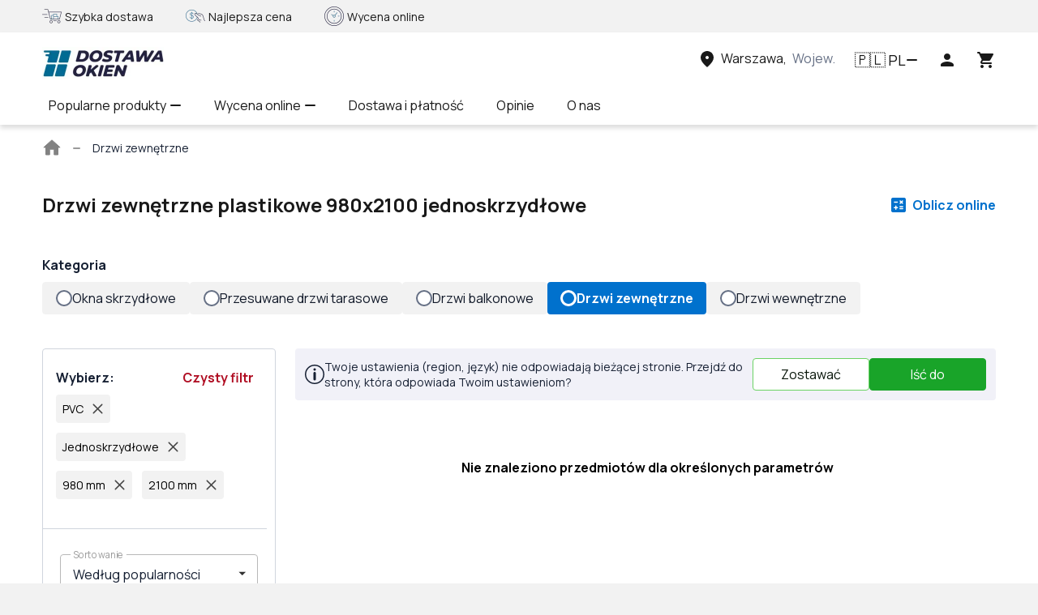

--- FILE ---
content_type: text/html; charset=utf-8
request_url: https://dostawaokien.pl/lastorders/ua/door-swing-entrance?filters=material:pvc;template:193;width:980;height:2100;
body_size: 37934
content:
<!doctype html>
    <html lang="pl" prefix="og: //ogp.me/ns#" translate="no">
      <head>
        <meta charset="utf-8">
        
        <script>
    window.dataLayer = window.dataLayer || [];
    function gtag() {
      window.dataLayer.push(arguments);
    }
    gtag('consent', 'default', {
      analytics_storage: 'denied',
      ad_storage: 'denied',
      ad_user_data: 'denied',
      ad_personalization: 'denied',
    });
  </script>
        <!-- Google Tag Manager --><script>(function(w,d,s,l,i){w[l]=w[l]||[];w[l].push({'gtm.start':new Date().getTime(),event:'gtm.js'});var f=d.getElementsByTagName(s)[0],j=d.createElement(s),dl=l!='dataLayer'?'&l='+l:'';j.async=true;j.src='https://www.googletagmanager.com/gtm.js?id='+i+dl;f.parentNode.insertBefore(j,f);})(window,document,'script','dataLayer', 'GTM-KP77BWN');</script><!-- End Google Tag Manager -->
        <title data-rh="true">Drzwi zewnętrzne plastikowe 980x2100 ➤ Jednoskrzydłowe,  ➤ Ceny i opinie w dostawaokien.pl</title>
        <meta name="viewport" id="viewport" content="width=device-width, initial-scale=1">
        <meta http-equiv="X-UA-Compatible" content="IE=edge">
        <meta name="mobile-web-app-capable" content="yes">
        <meta name="apple-touch-fullscreen" content="yes">
        <meta name="google" content="notranslate">
        <meta data-rh="true" name="robots" content="index, follow"/>

        <link rel="preconnect" as="font" href="https://fonts.gstatic.com" crossorigin=anonymous>
        <link rel="preconnect" href="https://www.googletagmanager.com" crossorigin=anonymous>

        <!-- Favicon -->
        <link rel="icon" type="image/png" sizes="180x180" href="https://files.vitrager.com/image/RwYJKNqAD0PSWyyTOjEssoPzlco5ruutIGoSF0TL.png">

        <!-- Styles -->
         <link media="all" type="text/css" rel="stylesheet" href="/css/render.client.0.1.2985-b.10215.css" />

        <style>
          undefined
        </style>

        <link rel="preload" as="style" href=https://fonts.googleapis.com/css2?family=Manrope:wght@400;500;700&family=Roboto+Slab:wght@400;500;700&family=Rubik:wght@400;500;700&display=swap >

        <!-- Preload -->
        <link rel="preload" as="script" href="/js/render.client.0.1.2985-b.10215.js" />

        <link media="all" type="text/css" rel="stylesheet" href=/css/LastOrders.chunk.0.1.2985-b.10215.css />
                  <link rel="preload" as="script" href=/js/LastOrders.chunk.0.1.2985-b.10215.js />

        <!-- $ {imgs} -->

        <meta data-rh="true" property="og:type" content="website"/><meta data-rh="true" property="og:title" content="Drzwi zewnętrzne plastikowe 980x2100 ➤ Jednoskrzydłowe,  ➤ Ceny i opinie w dostawaokien.pl"/><meta data-rh="true" property="og:url" content="https://dostawaokien.pl/ua/lastorders/ua/door-swing-entrance?filters=material:pvc;template:193;width:980;height:2100"/><meta data-rh="true" property="og:description" content="Drzwi zewnętrzne plastikowe 98x210 сm ⭐️Niemiecka jakość ✔️NAJLEPSZA cena ✔️Dostawa ✔️10 lat gwarancji ➤ Kup Drzwi zewnętrzne plastikowe jednoskrzydłowe ➤ szerokość 98 сm, wzrost 210 сm,  ➤ Zam&amp;oacute;w online na dostawaokien.pl 

 
"/><meta data-rh="true" name="description" content="Drzwi zewnętrzne plastikowe 98x210 сm ⭐️Niemiecka jakość ✔️NAJLEPSZA cena ✔️Dostawa ✔️10 lat gwarancji ➤ Kup Drzwi zewnętrzne plastikowe jednoskrzydłowe ➤ szerokość 98 сm, wzrost 210 сm,  ➤ Zam&amp;oacute;w online na dostawaokien.pl 

 
"/><meta data-rh="true" name="keywords" content="drzwi zewnętrzne plastikowe  98x210 сm, kup Drzwi wejściowe online, jednoskrzydłowe drzwi wejściowe  ,  980x2100 mm"/><meta data-rh="true" property="site_name" content="https://dostawaokien.pl"/><meta data-rh="true" property="twitter:card" content="summary_large_image"/><meta data-rh="true" property="twitter:image" content="https://files.vitrager.com/image/NWW8dcuVbnIG0NyQO2GML7x7gdrlEylISoDuaYBE.jpg"/>
        <script data-rh="true" type="application/ld+json">{"@context":"http://schema.org/","@type":"BreadcrumbList","itemListElement":[{"@type":"ListItem","position":1,"name":"Drzwi wejściowe"}]}</script><script data-rh="true" type="application/ld+json">{"@context":"http://schema.org/","@type":"Organization","name":"DostawaOkien.pl","logo":"https://files.vitrager.com/image/1qp88Wi83gQDMsJCslBPZIGLrsaKtayzUp9IOl1v.png","sameAs":["https://www.facebook.com/dostawa.okien","https://www.instagram.com/dostawaokien.pl"],"url":"https://dostawaokien.pl/"}</script>
        
        <link data-rh="true" rel="canonical" href="https://dostawaokien.pl/lastorders/ua/door-swing-entrance?filters=material:pvc;template:193;width:980;height:2100"/><link data-rh="true" rel="alternate" hreflang="en" href="https://dostawaokien.pl/en/lastorders/ua/door-swing-entrance?filters=material:pvc;template:193;width:980;height:2100"/><link data-rh="true" rel="alternate" hreflang="pl" href="https://dostawaokien.pl/lastorders/ua/door-swing-entrance?filters=material:pvc;template:193;width:980;height:2100"/><link data-rh="true" rel="alternate" hreflang="x-default" href="https://dostawaokien.pl/lastorders/ua/door-swing-entrance?filters=material:pvc;template:193;width:980;height:2100"/>
        <style data-rh="true" type="text/css">
        :root {
          --block-info-bg-color: #F1F1F8;
          --block-info-color: #151f32;
          --block-primary-bg-color: #FFFFFF;
          --block-primary-color: #151f32;
          --block-secondary-bg-color: #fafafa;
          --block-secondary-color: #151f32;
          --button-primary-bg-color: #19a429;
          --button-primary-br-color: #19a529;
          --button-primary-color: #ffffff;
          --button-primary-br-radius: 4px;
          --button-secondary-bg-color: #ffffff;
          --button-secondary-br-color: #6bd364;
          --button-secondary-color: #09160a;
          --font-family: Manrope, sans-serif;
          --font-family-heading: Manrope, sans-serif;
          --header-menu-bg-color: #ffffff;
          --header-menu-color: #191919;
          --header-menu-exp-bg-color: #F1F1F8;
          --header-menu-exp-color: #191919;
          --header-top-bg-color: #f2f2f2;
          --header-top-color: #191919;
          --heading-h2-color: #101828;
          --heading-h2-style: regular;
          --heading-h3-color: #101828;
          --heading-h3-style: regular;
          --heading-h4-color: #101828;
          --heading-h4-style: regular;
          --support-btn-bg-color: #ffffff;
          --support-btn-br-color: #19a429;
          --support-btn-icon-color: #0071CD;
          --support-btn-default-icon-color: true;
        }
      </style>

        <!-- $ {marquizeBlock} -->
      </head>
      <body>
        <!-- Google Tag Manager (noscript) --><noscript><iframe src="https://www.googletagmanager.com/ns.html?id=GTM-TQHPW77" height="0" width="0" style="display:none;visibility:hidden"></iframe></noscript><!-- End Google Tag Manager (noscript) -->
        <div id="root"><input type="checkbox" id="menu-toggle-input" class="visually-hidden" aria-label="Menu toggle" checked=""/><div style="background:#FFFFFF" class="screen background-white padding-0"><div class="header-block__rvwUU5"><div class="rating-block-container__pCBSkd"><div class="microsite-container__RTV0q5"><div class="microsite-content__NbsQP0 block-wrapper__dnPeuw"><div class="advantages-block__WCd3k1 hide-mobile"><div class="flex align-center margin-right-40" style="max-width:calc(33.333333333333336% - 40px)"><img src="https://dostawaokien.pl/files/images/30-30-c/image/NiMqpmPXdEk1uNYVamNBLXw0edairY7woOpsk5zf.png" alt="icon" width="24px" height="24px"/> <p class="margin-left-4 p__ociIAa color-text-main__XgJpnM small__QcqQOB">Szybka dostawa</p></div><div class="flex align-center margin-right-40" style="max-width:calc(33.333333333333336% - 40px)"><img src="https://dostawaokien.pl/files/images/30-30-c/image/Qv64qLqoxkAdj9NGbqLrODsmXbSSAEBVDh22Ul00.png" alt="icon" width="24px" height="24px"/> <p class="margin-left-4 p__ociIAa color-text-main__XgJpnM small__QcqQOB">Najlepsza cena</p></div><div class="flex align-center margin-right-40" style="max-width:calc(33.333333333333336% - 40px)"><img src="https://dostawaokien.pl/files/images/30-30-c/image/wH3EHBotb0lf7lRhGBFTufwX1KvxV0dcFv0lSxMH.png" alt="icon" width="24px" height="24px"/> <p class="margin-left-4 p__ociIAa color-text-main__XgJpnM small__QcqQOB">Wycena online</p></div></div><div class="advantages-block__WCd3k1 hide-desktop"><div class="scroll-block__L46vbs"><ul style="transform:translateX(0%);transition:transform 0.5s ease-in-out"><li><div class="slide-item__So7F0f flex align-center start" style="max-width:100%;min-width:100%"><img src="https://files.vitrager.com/images/30-30-c/image/NiMqpmPXdEk1uNYVamNBLXw0edairY7woOpsk5zf.png" alt="icon" width="24px" height="24px"/> <p class="margin-left-4 p__ociIAa color-text-main__XgJpnM medium__ttMfMk">Szybka dostawa</p></div></li><li><div class="slide-item__So7F0f flex align-center start" style="max-width:100%;min-width:100%"><img src="https://files.vitrager.com/images/30-30-c/image/Qv64qLqoxkAdj9NGbqLrODsmXbSSAEBVDh22Ul00.png" alt="icon" width="24px" height="24px"/> <p class="margin-left-4 p__ociIAa color-text-main__XgJpnM medium__ttMfMk">Najlepsza cena</p></div></li><li><div class="slide-item__So7F0f flex align-center start" style="max-width:100%;min-width:100%"><img src="https://files.vitrager.com/images/30-30-c/image/wH3EHBotb0lf7lRhGBFTufwX1KvxV0dcFv0lSxMH.png" alt="icon" width="24px" height="24px"/> <p class="margin-left-4 p__ociIAa color-text-main__XgJpnM medium__ttMfMk">Wycena online</p></div></li></ul></div></div></div></div></div><header class="flex column header__N2W3qZ with-menu__KwEQVX"><div class="container__U0xsuS flex align-center"><div class="left-side__W5tjCA flex"><a class="link__SkWxic link-white__Gotv9x medium__gs4tCR" data-ga-id="Head link 1" aria-label="Head link 1" href="/"><div class="logo__lTjZIW"><div class="logo-name__TMXC2A"><img class="" width="150px" height="40px" src="https://dostawaokien.pl/files/images/12c-50-c/image/1qp88Wi83gQDMsJCslBPZIGLrsaKtayzUp9IOl1v.png" alt="logo"/></div></div></a></div><div class="flex between align-center"><div class="phone-block-container__eOXpA_ hide-mobile"></div><div class="location-container__bEXpju"><button class="button__Ft5OLd location-btn__eLS0N5 relative icon-square-animation hide-mobile" type="button" data-ga-id="Head link 3" aria-label="Head link 3"><div class="flex align-center region-block__FPhjVn"><svg width="24px" height="24px" class="flex-shrink"><use xlink:href="#location-on-icon"></use></svg><p class="margin-left-5 hover-text-underline p__ociIAa bold__MYz1cy color-info__tQAHpo medium__ttMfMk">Wybierz region</p></div></button></div><div><div role="button" data-ga-id="Head link 4" tabindex="0" class="lang-item-block___gPrPd flex between align-center icon-square-animation"><span class="flag__zfCflm">🇵🇱</span><p class="margin-left-2 p__ociIAa color-text-link__cm1Ntt large__FfgHIL">PL</p><span class="arrow-icon__KQiOqY arrow-icon-down__b4ULKA" style="width:14px;height:14px"></span></div></div><div class="flex align-center"><button class="button__Ft5OLd cart-container__SJl3Zm icon-square-animation user-name-button__g6R4r7" type="button" data-ga-id="Head icon 1" aria-label="Head icon 1"><svg width="24" height="24"><use xlink:href="#person-icon"></use></svg></button></div><div class="flex align-center"><button class="button__Ft5OLd cart-container__SJl3Zm icon-square-animation" type="button" data-ga-id="Head icon 3" aria-label="Head icon 3"><svg width="24" height="24"><use xlink:href="#cart-icon"></use></svg></button></div></div></div><nav class="menu-block-container__ra5lRN"><div class="menu-block-wrapper__TrQzwU relative"><ul class="flex"><li class="menu-item__k8Jgnw relative"><button type="button" class="btn-unfilled__pBDlZV menu-item-link__AarUbn">Popularne produkty<span class="arrow-icon__KQiOqY arrow-icon-down__b4ULKA margin-left-5" style="width:14px;height:14px"></span></button><ul class="display-none"><li><a class="menu-item__EwvF8j bold__Q2iJzE medium__hAXBWa link__SkWxic medium__gs4tCR" rel="noopener noreferrer" data-ga-id="Menu item" aria-label="Menu item" data-ga-index="0" href="/pl/lastorders/pl/window?filters=material:pvc" target="_self">Okna plastikowe PCV</a></li><li><a class="menu-item__EwvF8j bold__Q2iJzE medium__hAXBWa link__SkWxic medium__gs4tCR" rel="noopener noreferrer" data-ga-id="Menu item" aria-label="Menu item" data-ga-index="1" href="/pl/lastorders/pl/window?filters=material:aluminum" target="_self">Okna aluminiowe</a></li><li><a class="menu-item__EwvF8j bold__Q2iJzE medium__hAXBWa link__SkWxic medium__gs4tCR" rel="noopener noreferrer" data-ga-id="Menu item" aria-label="Menu item" data-ga-index="2" href="/pl/lastorders/pl/door-slide-patio" target="_self">Drzwi tarasowe przesuwne</a></li><li><a class="menu-item__EwvF8j bold__Q2iJzE medium__hAXBWa link__SkWxic medium__gs4tCR" rel="noopener noreferrer" data-ga-id="Menu item" aria-label="Menu item" data-ga-index="3" href="/pl/lastorders/pl/door-swing-balcony" target="_self">Drzwi balkonowe</a></li><li><a class="menu-item__EwvF8j bold__Q2iJzE medium__hAXBWa link__SkWxic medium__gs4tCR" rel="noopener noreferrer" data-ga-id="Menu item" aria-label="Menu item" data-ga-index="4" href="/pl/lastorders/pl/door-swing-entrance" target="_self">Drzwi zewnętrzne</a></li><li><a class="menu-item__EwvF8j bold__Q2iJzE medium__hAXBWa link__SkWxic medium__gs4tCR" rel="noopener noreferrer" data-ga-id="Menu item" aria-label="Menu item" data-ga-index="5" href="/pl/lastorders/pl/door-swing" target="_self">Drzwi wewnętrzne</a></li></ul></li><li class="menu-item__k8Jgnw relative"><button type="button" class="btn-unfilled__pBDlZV menu-item-link__AarUbn">Wycena online<span class="arrow-icon__KQiOqY arrow-icon-down__b4ULKA margin-left-5" style="width:14px;height:14px"></span></button><ul class="display-none"><li><a class="menu-item__EwvF8j bold__Q2iJzE medium__hAXBWa link__SkWxic medium__gs4tCR" rel="noopener noreferrer" data-ga-id="Menu item" aria-label="Menu item" data-ga-index="0" href="/pl/client-configurator/types?typeId=window" target="_self">Kalkulator  okien</a></li><li><a class="menu-item__EwvF8j bold__Q2iJzE medium__hAXBWa link__SkWxic medium__gs4tCR" rel="noopener noreferrer" data-ga-id="Menu item" aria-label="Menu item" data-ga-index="1" href="/pl/client-configurator/types?typeId=door-slide-patio" target="_self">Konfigurator drzwi tarasowych przesuwnych</a></li><li><a class="menu-item__EwvF8j bold__Q2iJzE medium__hAXBWa link__SkWxic medium__gs4tCR" rel="noopener noreferrer" data-ga-id="Menu item" aria-label="Menu item" data-ga-index="2" href="/pl/client-configurator/types?typeId=door-swing-entrance" target="_self">Konfigurator drzwi zewnętrznych</a></li><li><a class="menu-item__EwvF8j bold__Q2iJzE medium__hAXBWa link__SkWxic medium__gs4tCR" rel="noopener noreferrer" data-ga-id="Menu item" aria-label="Menu item" data-ga-index="3" href="/pl/client-configurator/types?typeId=door-swing" target="_self">Konfigurator drzwi wewnętrznych</a></li></ul></li><li class="menu-item__k8Jgnw relative"><a class="menu-item-link__AarUbn link__SkWxic medium__gs4tCR" rel="noopener noreferrer" data-ga-id="Menu item" aria-label="Menu item" data-ga-index="2" href="/dostawa-i-platnosc" target="_self">Dostawa i płatność</a></li><li class="menu-item__k8Jgnw relative"><a class="menu-item-link__AarUbn link__SkWxic medium__gs4tCR" rel="noopener noreferrer" data-ga-id="Menu item" aria-label="Menu item" data-ga-index="3" href="/reviews" target="_self">Opinie</a></li><li class="menu-item__k8Jgnw relative"><a class="menu-item-link__AarUbn link__SkWxic medium__gs4tCR" rel="noopener noreferrer" data-ga-id="Menu item" aria-label="Menu item" data-ga-index="4" href="/o-nas" target="_self">O nas</a></li></ul><div class="menu-btn-container-hide__G3ulFR"><div class="menu-item-link__p4ZewT flex relative pointer align-center" role="button" data-ga-id="Head menu more" tabindex="0"><p class="p__ociIAa color-text-main__XgJpnM medium__ttMfMk">Więcej</p><div class="flex align-center"><span class="arrow-icon__KQiOqY arrow-icon-down__b4ULKA margin-left-5" style="width:14px;height:14px"></span></div></div></div></div></nav></header><button class="button__Ft5OLd display-none" type="button" aria-label="button"></button><nav style="background:#FFFFFF" aria-label="breadcrumb" itemscope="" itemType="http://schema.org/BreadcrumbList" class="wrap__ODM5Hp margin-bottom-24-media padding-0-16-media block-width-1024__hn8HcH"><ol class="container__A4YCE6 flex align-center"><li itemProp="itemListElement" itemscope="" itemType="http://schema.org/ListItem"><div class="flex align-center"><a itemProp="item" class="item__y3rkJM link__SkWxic medium__gs4tCR" data-ga-id="BreadCrumbs home link" aria-label="BreadCrumbs home link" href="/"><svg width="24" height="24" class="icon__CjZdS0"><use xlink:href="#home-icon"></use></svg><span itemProp="name" class="visually-hidden">Strona główna</span></a><span class="arrow-icon__KQiOqY arrow-icon-right__CjAI8H position-icon__CCVwYW" style="width:10px;height:10px"></span></div><meta itemProp="position" content="1"/></li><li aria-current="page" itemProp="itemListElement" itemscope="" itemType="http://schema.org/ListItem"><div><span style="color:#151f32;font-family:Manrope, sans-serif" class="item__y3rkJM" itemProp="name">Drzwi zewnętrzne</span><meta itemProp="position" content="2"/></div></li></ol></nav></div><div class="block-container__Iymyr4"><div class="view-animation-single"><div class="title-container__AB5HCO"><h1 class="padding-0-16-mobile__qxREiJ font-size-24__JWcXaG head__kpatyU h1__TmvJ4d bold__D_5Srp"><div class="dangerously-html__SzgGbq ul-styles-reset">Drzwi zewnętrzne plastikowe 980x2100 jednoskrzydłowe</div> </h1><a data-ga-id="Last orders button 1" class="configurator-container__BDAcAs flex align-center color-info link-animation" style="background:#FFFFFF" href="/client-configurator/types"><div class="info-color__USjyV8 padding-left-5 color-info bold medium-size">Oblicz online</div></a></div></div><div class="view-animation-single"><div class="padding-0-16-mobile__qxREiJ tabs-container__gtEeYD"><p class="primary-color__LmA2oj p__ociIAa bold__MYz1cy color-text-main__XgJpnM medium__ttMfMk">Kategoria</p><div class="tab-container__Aldr_e flex row padding-10-0"><a class="flex row pointer" href="/lastorders/ua/window"><div class="category-container__Wigb0x category-inactive-container__sIbKJr"><div class="circle__kH5fap"></div><p class="p__ociIAa color-text-main__XgJpnM medium__ttMfMk">Okna skrzydłowe</p></div></a><a class="flex row pointer" href="/lastorders/ua/door-slide-patio"><div class="category-container__Wigb0x category-inactive-container__sIbKJr"><div class="circle__kH5fap"></div><p class="p__ociIAa color-text-main__XgJpnM medium__ttMfMk">Przesuwane drzwi tarasowe</p></div></a><a class="flex row pointer" href="/lastorders/ua/door-swing-balcony"><div class="category-container__Wigb0x category-inactive-container__sIbKJr"><div class="circle__kH5fap"></div><p class="p__ociIAa color-text-main__XgJpnM medium__ttMfMk">Drzwi balkonowe</p></div></a><a class="flex row pointer" href="/lastorders/ua/door-swing-entrance"><div class="category-container__Wigb0x category-active-container__YEHxvL"><div class="circle__kH5fap"></div><p class="p__ociIAa bold__MYz1cy color-text-main__XgJpnM medium__ttMfMk">Drzwi zewnętrzne</p></div></a><a class="flex row pointer" href="/lastorders/ua/door-swing"><div class="category-container__Wigb0x category-inactive-container__sIbKJr"><div class="circle__kH5fap"></div><p class="p__ociIAa color-text-main__XgJpnM medium__ttMfMk">Drzwi wewnętrzne</p></div></a></div></div></div><div class="content-container__YrHM4x"><div class="view-animation-single"><div class="container-filter__ACz1La center"><div class="mobile-container__jyBMSG"><div class="padding-0-16-mobile__xfaGZn max-width-276-mobile-100__xN3E0n tags-block__H07bQ4 hide-mobile"><div class="margin-bottom-10 flex between"><p class="primary-color__dRSD9F p__ociIAa bold__MYz1cy color-text-main__XgJpnM medium__ttMfMk">Wybierz<!-- -->:</p><button class="button__xUd_Fb variant-text__UL8jya clear-filter-button__kEoUUl" type="button">Czysty filtr</button></div><div class="container-tag__BbH0zw"><button class="button__xUd_Fb margin-bottom-8 flex tag-block__oK6Req" type="button">PVC<svg viewBox="0 0 20 20" fill="none" class="icon-svg icon-text-main margin-left-10 " width="15" height="15" stroke-width="2px"><path d="M3 3l14 14M3 17L17 3" stroke="#454545" stroke-miterlimit="10" stroke-linecap="round"></path></svg></button><button class="button__xUd_Fb margin-bottom-8 flex tag-block__oK6Req" type="button">Jednoskrzydłowe<svg viewBox="0 0 20 20" fill="none" class="icon-svg icon-text-main margin-left-10 " width="15" height="15" stroke-width="2px"><path d="M3 3l14 14M3 17L17 3" stroke="#454545" stroke-miterlimit="10" stroke-linecap="round"></path></svg></button><button class="button__xUd_Fb margin-bottom-8 flex tag-block__oK6Req" type="button">980 mm<svg viewBox="0 0 20 20" fill="none" class="icon-svg icon-text-main margin-left-10 " width="15" height="15" stroke-width="2px"><path d="M3 3l14 14M3 17L17 3" stroke="#454545" stroke-miterlimit="10" stroke-linecap="round"></path></svg></button><button class="button__xUd_Fb margin-bottom-8 flex tag-block__oK6Req" type="button">2100 mm<svg viewBox="0 0 20 20" fill="none" class="icon-svg icon-text-main margin-left-10 " width="15" height="15" stroke-width="2px"><path d="M3 3l14 14M3 17L17 3" stroke="#454545" stroke-miterlimit="10" stroke-linecap="round"></path></svg></button></div></div></div><div class="hide-mobile"><div class="preloader__AeZqXa display-none"></div><div><div class="hide-mobile select-wrap__tZUpAA"><div class="select__xj7N4_ select__TnL_RA" data-element="select"><div role="button" tabindex="-1" class="input-container__Vd9lD8"><div class="input-container__ByhqdT field"><div data-input-wrap="true" class="input__C9y6wN"><input name="select-filter" type="text" class="text-input__uvGIH9 text-input__icon-block__Tm43kS" autoComplete="off" step="any" aria-label="select-filter" value="Według popularności"/><label class="text-input-label__VzzIUv"><span class="label-paragraph__AgMfwT label-line-height__BXddT6 d-block p__B_IGM1 16px color-text-main__m57on_"><span class="">Sortowanie<!-- --> </span></span></label></div><div class="icon-block__H80uT5 input-icon-container pointer" data-input-icon-block="true" role="button" tabindex="-1" aria-label="Select icon arrow right"><svg viewBox="0 0 17 15" fill="#191919" class="icon-svg rotate__WxvsrT icon-dark-fill " width="15px" height="15px"><path d="M13.2 10L8.25 5 3.3 10h9.9z"></path></svg></div></div></div><ul data-list="true" class="list__rFA8MA hidden__q_xp_m" role="button" tabindex="0"><li class="item__t1mmo8 pointer" data-value="new"> <!-- -->Ostatnio dodane</li><li class="item__t1mmo8 item--active__kMY1Jp pointer" data-value="-views_count"> <!-- -->Według popularności</li><li class="item__t1mmo8 pointer" data-value="price"> <!-- -->Od najtańszych</li><li class="item__t1mmo8 pointer" data-value="-price"> <!-- -->Od najdroższych</li></ul></div></div><div class="price-container__JeUWzJ"><div class="container__ZJe7mj"><button class="button__xUd_Fb header__ygYfEn flex align-center between" type="button"><p class="p__ociIAa bold__MYz1cy color-text-main__XgJpnM medium__ttMfMk">Cena</p><span class="arrow-icon__KQiOqY arrow-icon-down__b4ULKA arrow-icon-up__BM82SP arrow-icon-rotate__p91_5X icon__oArCkD" style="width:14px;height:14px"></span></button><div class="margin-top-16 d-block"><div class="flex between"><form class="container__zf2jpk"><div class="input-container__ByhqdT"><div data-input-wrap="true" class="input__C9y6wN"><input name="Slider input from" type="number" class="text-input__uvGIH9" data="0" autoComplete="off" step="1" min="2505" max="13353" aria-label="Slider input from" value="2505"/><label class="text-input-label__VzzIUv"><span class="label-paragraph__AgMfwT label-line-height__BXddT6 d-block p__B_IGM1 16px color-text-main__m57on_"><span class="">Z<!-- --> </span></span></label></div></div></form><div class="padding-left-15"></div><form class="container__zf2jpk"><div class="input-container__ByhqdT"><div data-input-wrap="true" class="input__C9y6wN"><input name="Slider input to" type="number" class="text-input__uvGIH9" data="0" autoComplete="off" step="1" min="2505" max="13353" aria-label="Slider input to" value="13353"/><label class="text-input-label__VzzIUv"><span class="label-paragraph__AgMfwT label-line-height__BXddT6 d-block p__B_IGM1 16px color-text-main__m57on_"><span class="">Do<!-- --> </span></span></label></div></div></form></div><div class=""><div class="range-wrap__xMhI9Y"><div style="background:linear-gradient(to right, var(--grey-lighter) 0%, var(--grey-lighter) 0%, var(--button-delete-color) 0%, var(--button-delete-color) 100%, var(--grey-lighter) 100%, var(--grey-lighter) 100%)" class="progress-bar__LpRhsu"><div style="position:absolute;z-index:0;cursor:grab;user-select:none;touch-action:none;-webkit-user-select:none;-moz-user-select:none;-ms-user-select:none" tabindex="0" aria-valuemax="13353" aria-valuemin="2505" aria-valuenow="2505" draggable="false" role="slider" class="handle__jrfGuJ" aria-label="Range handle"></div><div style="position:absolute;z-index:1;cursor:grab;user-select:none;touch-action:none;-webkit-user-select:none;-moz-user-select:none;-ms-user-select:none" tabindex="0" aria-valuemax="13353" aria-valuemin="2505" aria-valuenow="13353" draggable="false" role="slider" class="handle__jrfGuJ" aria-label="Range handle"></div></div></div></div></div></div></div><div class="no-price-container__s_e7lX"><button class="button__xUd_Fb custom-checkbox-container__IyHfy1 checkbox-container__mm1KG_" type="button"><div class="custom-checkbox-block__FcpkVC square__loDnRL" style="width:18px;height:18px"></div><p class="margin-left-10 p__ociIAa text-left__iQNI0R color-text-main__XgJpnM medium__ttMfMk">Pokaż wszystkie towary promocyjne<span class="color-text-info p__B_IGM1 16px color-text-main__m57on_">(<!-- -->0<!-- -->)</span></p></button></div><div class="container__a8hDql"><div role="button" tabindex="0" class="header__rnH1pl"><div class="header-title__NFPTf0"><p class="primary-color__RC9BmR p__ociIAa bold__MYz1cy text-left__iQNI0R color-text-main__XgJpnM medium__ttMfMk">Class of energy-saving Uw-value, W/(m²*K)</p><button class="button__Ft5OLd" type="button" data-ga-id="Energy modal open button" aria-label="Energy modal open button"><svg viewBox="0 0 128 128" class="icon-svg icon-blue-fill " width="20px" height="20px"><path d="M64 0C28.656 0 0 28.656 0 64s28.656 64 64 64 64-28.656 64-64S99.344 0 64 0zm0 120C33.125 120 8 94.875 8 64S33.125 8 64 8s56 25.125 56 56-25.125 56-56 56zm0-72c-4.414 0-8 3.586-8 8v40c0 4.414 3.586 8 8 8s8-3.586 8-8V56c0-4.414-3.586-8-8-8zm0-24c-4.414 0-8 3.586-8 8s3.586 8 8 8 8-3.586 8-8-3.586-8-8-8z"></path></svg></button></div><span class="arrow-icon__KQiOqY arrow-icon-down__b4ULKA arrow-icon-up__BM82SP arrow-icon-rotate__p91_5X icon__EgdpaK" style="width:14px;height:14px"></span></div><div class="d-block relative"><div class=""><button class="button__xUd_Fb custom-checkbox-container__IyHfy1 custom-checkbox-disabled__at20dw checkbox-container__ReLTA7 primary-color-p__qTetky" type="button"><div class="custom-checkbox-block__FcpkVC square__loDnRL" style="width:18px;height:18px"></div><div class="color-label__WIXehm" style="background-color:#26A020"><p class="p__ociIAa bold__MYz1cy color-white__SKht0Y small__QcqQOB">А+</p></div><p class="color-title__tz8g24 disabled__ceKiWy p__ociIAa bold__MYz1cy color-text-main__XgJpnM small__QcqQOB">U ≤ 0.83</p><p class="count__L8spT3 disabled__ceKiWy p__ociIAa color-text-main__XgJpnM small__QcqQOB">(<!-- -->0<!-- -->)</p></button><button class="button__xUd_Fb custom-checkbox-container__IyHfy1 custom-checkbox-disabled__at20dw checkbox-container__ReLTA7 primary-color-p__qTetky" type="button"><div class="custom-checkbox-block__FcpkVC square__loDnRL" style="width:18px;height:18px"></div><div class="color-label__WIXehm" style="background-color:#26A020"><p class="p__ociIAa bold__MYz1cy color-white__SKht0Y small__QcqQOB">A</p></div><p class="color-title__tz8g24 disabled__ceKiWy p__ociIAa bold__MYz1cy color-text-main__XgJpnM small__QcqQOB">0.84 ≤ U ≤ 0.90</p><p class="count__L8spT3 disabled__ceKiWy p__ociIAa color-text-main__XgJpnM small__QcqQOB">(<!-- -->0<!-- -->)</p></button><button class="button__xUd_Fb custom-checkbox-container__IyHfy1 custom-checkbox-disabled__at20dw checkbox-container__ReLTA7 primary-color-p__qTetky" type="button"><div class="custom-checkbox-block__FcpkVC square__loDnRL" style="width:18px;height:18px"></div><div class="color-label__WIXehm" style="background-color:#7EC603"><p class="p__ociIAa bold__MYz1cy color-white__SKht0Y small__QcqQOB">В</p></div><p class="color-title__tz8g24 disabled__ceKiWy p__ociIAa bold__MYz1cy color-text-main__XgJpnM small__QcqQOB">0.91 ≤ U ≤ 0.98</p><p class="count__L8spT3 disabled__ceKiWy p__ociIAa color-text-main__XgJpnM small__QcqQOB">(<!-- -->0<!-- -->)</p></button><button class="button__xUd_Fb custom-checkbox-container__IyHfy1 custom-checkbox-disabled__at20dw checkbox-container__ReLTA7 primary-color-p__qTetky" type="button"><div class="custom-checkbox-block__FcpkVC square__loDnRL" style="width:18px;height:18px"></div><div class="color-label__WIXehm" style="background-color:#FDD900"><p class="p__ociIAa bold__MYz1cy color-white__SKht0Y small__QcqQOB">С</p></div><p class="color-title__tz8g24 disabled__ceKiWy p__ociIAa bold__MYz1cy color-text-main__XgJpnM small__QcqQOB">0.99 ≤ U ≤ 1.40</p><p class="count__L8spT3 disabled__ceKiWy p__ociIAa color-text-main__XgJpnM small__QcqQOB">(<!-- -->0<!-- -->)</p></button><button class="button__xUd_Fb custom-checkbox-container__IyHfy1 custom-checkbox-disabled__at20dw checkbox-container__ReLTA7 primary-color-p__qTetky" type="button"><div class="custom-checkbox-block__FcpkVC square__loDnRL" style="width:18px;height:18px"></div><div class="color-label__WIXehm" style="background-color:#F19F36"><p class="p__ociIAa bold__MYz1cy color-white__SKht0Y small__QcqQOB">D</p></div><p class="color-title__tz8g24 disabled__ceKiWy p__ociIAa bold__MYz1cy color-text-main__XgJpnM small__QcqQOB">1.41 ≤ U ≤ 1.59</p><p class="count__L8spT3 disabled__ceKiWy p__ociIAa color-text-main__XgJpnM small__QcqQOB">(<!-- -->0<!-- -->)</p></button><button class="button__xUd_Fb custom-checkbox-container__IyHfy1 custom-checkbox-disabled__at20dw checkbox-container__ReLTA7 primary-color-p__qTetky" type="button"><div class="custom-checkbox-block__FcpkVC square__loDnRL" style="width:18px;height:18px"></div><div class="color-label__WIXehm" style="background-color:#E62A2B"><p class="p__ociIAa bold__MYz1cy color-white__SKht0Y small__QcqQOB">E</p></div><p class="color-title__tz8g24 disabled__ceKiWy p__ociIAa bold__MYz1cy color-text-main__XgJpnM small__QcqQOB">1.60 ≤ U ≤ 2.99</p><p class="count__L8spT3 disabled__ceKiWy p__ociIAa color-text-main__XgJpnM small__QcqQOB">(<!-- -->0<!-- -->)</p></button></div></div></div><div class="container__a8hDql"><div role="button" tabindex="0" class="header__rnH1pl"><div class="header-title__NFPTf0"><p class="primary-color__RC9BmR p__ociIAa bold__MYz1cy text-left__iQNI0R color-text-main__XgJpnM medium__ttMfMk">Konfiguracja</p></div><span class="arrow-icon__KQiOqY arrow-icon-down__b4ULKA icon__EgdpaK" style="width:14px;height:14px"></span></div></div><div class="container__a8hDql"><div role="button" tabindex="0" class="header__rnH1pl"><div class="header-title__NFPTf0"><p class="primary-color__RC9BmR p__ociIAa bold__MYz1cy text-left__iQNI0R color-text-main__XgJpnM medium__ttMfMk">Materiał</p></div><span class="arrow-icon__KQiOqY arrow-icon-down__b4ULKA icon__EgdpaK" style="width:14px;height:14px"></span></div></div><div class="container__a8hDql"><div role="button" tabindex="0" class="header__rnH1pl"><div class="header-title__NFPTf0"><p class="primary-color__RC9BmR p__ociIAa bold__MYz1cy text-left__iQNI0R color-text-main__XgJpnM medium__ttMfMk">Profile name</p></div><span class="arrow-icon__KQiOqY arrow-icon-down__b4ULKA icon__EgdpaK" style="width:14px;height:14px"></span></div></div><div class="container__a8hDql"><div role="button" tabindex="0" class="header__rnH1pl"><div class="header-title__NFPTf0"><p class="primary-color__RC9BmR p__ociIAa bold__MYz1cy text-left__iQNI0R color-text-main__XgJpnM medium__ttMfMk">Szablon</p></div><span class="arrow-icon__KQiOqY arrow-icon-down__b4ULKA icon__EgdpaK" style="width:14px;height:14px"></span></div></div><div class="container__a8hDql"><div role="button" tabindex="0" class="header__rnH1pl"><div class="header-title__NFPTf0"><p class="primary-color__RC9BmR p__ociIAa bold__MYz1cy text-left__iQNI0R color-text-main__XgJpnM medium__ttMfMk">Szerokość (mm)</p></div><span class="arrow-icon__KQiOqY arrow-icon-down__b4ULKA icon__EgdpaK" style="width:14px;height:14px"></span></div></div><div class="container__a8hDql"><div role="button" tabindex="0" class="header__rnH1pl"><div class="header-title__NFPTf0"><p class="primary-color__RC9BmR p__ociIAa bold__MYz1cy text-left__iQNI0R color-text-main__XgJpnM medium__ttMfMk">Wzrost (mm)</p></div><span class="arrow-icon__KQiOqY arrow-icon-down__b4ULKA icon__EgdpaK" style="width:14px;height:14px"></span></div></div><div class="container__a8hDql"><div role="button" tabindex="0" class="header__rnH1pl"><div class="header-title__NFPTf0"><p class="primary-color__RC9BmR p__ociIAa bold__MYz1cy text-left__iQNI0R color-text-main__XgJpnM medium__ttMfMk">Otwarcie</p></div><span class="arrow-icon__KQiOqY arrow-icon-down__b4ULKA icon__EgdpaK" style="width:14px;height:14px"></span></div></div><div class="container__a8hDql"><div role="button" tabindex="0" class="header__rnH1pl"><div class="header-title__NFPTf0"><p class="primary-color__RC9BmR p__ociIAa bold__MYz1cy text-left__iQNI0R color-text-main__XgJpnM medium__ttMfMk">Color/texture of exterior</p></div><span class="arrow-icon__KQiOqY arrow-icon-down__b4ULKA icon__EgdpaK" style="width:14px;height:14px"></span></div></div><div class="container__a8hDql"><div role="button" tabindex="0" class="header__rnH1pl"><div class="header-title__NFPTf0"><p class="primary-color__RC9BmR p__ociIAa bold__MYz1cy text-left__iQNI0R color-text-main__XgJpnM medium__ttMfMk">Color/texture of interior</p></div><span class="arrow-icon__KQiOqY arrow-icon-down__b4ULKA icon__EgdpaK" style="width:14px;height:14px"></span></div></div><div class="container__a8hDql"><div role="button" tabindex="0" class="header__rnH1pl"><div class="header-title__NFPTf0"><p class="primary-color__RC9BmR p__ociIAa bold__MYz1cy text-left__iQNI0R color-text-main__XgJpnM medium__ttMfMk">Głębokość profilu (mm)</p></div><span class="arrow-icon__KQiOqY arrow-icon-down__b4ULKA icon__EgdpaK" style="width:14px;height:14px"></span></div></div></div></div></div></div><div class="category-container__X3kSmj"><div class="hide-desktop filter-mobile-sticky__hVQ5Q1" style="background:#FFFFFF"><div class="filter-mobile-header__B2uBS5 display-none"><div class="mobile-count__vjtRsK"><p class="primary-color__LmA2oj p__ociIAa bold__MYz1cy color-text-main__XgJpnM medium__ttMfMk">Razem<!-- -->:</p><p class="primary-color__LmA2oj p__ociIAa color-text-main__XgJpnM medium__ttMfMk">0<!-- --> <!-- -->produktów</p></div><button class="button__xUd_Fb variant-text__UL8jya color-primary__V25WHa flex align-center margin-left-20 bold" type="button"><svg viewBox="0 0 20 20" fill="none" class="icon-svg margin-right-10 icon-blue " width="16px" height="16px"><path d="M18.925 0H1.095a.838.838 0 00-.747.455.85.85 0 00.066.884l6.532 9.202.007.01c.237.32.366.708.366 1.107v7.502a.834.834 0 001.164.774l3.67-1.4c.33-.1.548-.41.548-.784v-6.092c0-.399.129-.787.366-1.107l.007-.01 6.532-9.203a.849.849 0 00.066-.883.838.838 0 00-.747-.455zm-6.677 9.95a2.89 2.89 0 00-.563 1.708v5.969l-3.35 1.277v-7.246a2.889 2.889 0 00-.564-1.709L1.43 1.015h17.162L12.248 9.95z" fill="#00f"></path></svg>Filtr<!-- -->(4)</button></div><div class="display-none divider__mhA2UF"></div></div><button class="button__xUd_Fb up-button__jZ6aGC hide-desktop display-none" type="button"><svg viewBox="0 0 22 12" fill="none" class="icon-svg icon-dark " stroke-width="3" width="12px" height="7px"><path d="M1 11L11 1l10 10"></path></svg></button><div class="view-animation-single"><div class="region-disperancy-container__iZL1QX"><div class="info-block__xId_zF"><svg viewBox="0 0 128 128" class="icon-svg  " width="24px" height="24px"><path d="M64 0C28.656 0 0 28.656 0 64s28.656 64 64 64 64-28.656 64-64S99.344 0 64 0zm0 120C33.125 120 8 94.875 8 64S33.125 8 64 8s56 25.125 56 56-25.125 56-56 56zm0-72c-4.414 0-8 3.586-8 8v40c0 4.414 3.586 8 8 8s8-3.586 8-8V56c0-4.414-3.586-8-8-8zm0-24c-4.414 0-8 3.586-8 8s3.586 8 8 8 8-3.586 8-8-3.586-8-8-8z"></path></svg><p class="p__ociIAa color-text-main__XgJpnM small__QcqQOB">Twoje ustawienia (region, język) nie odpowiadają bieżącej stronie. Przejdź do strony, która odpowiada Twoim ustawieniom?<!-- --> </p></div><div class="management-block__o9Bg9i"><button class="button__xUd_Fb management-button__j1z5LS management-button-secondary__jrJBJV" type="button">Zostawać</button><button class="button__xUd_Fb management-button__j1z5LS management-button-primary__fOI4fS" type="button">Iść do</button></div></div></div><div class="view-animation-single"><div class="padding-left-5 text-align-center padding-top-50 bold color-blue medium-size">Nie znaleziono przedmiotów dla określonych parametrów<!-- --> </div></div></div></div></div><footer style="font-family:Manrope, sans-serif" class="footer-block__uS6R3l" data-footer=""><div class="footer-container__FwGLj3"><section class="footer-content__zqKZLV"><nav class="footer-menu-group__Ip4Fkj"><button type="button" class="btn-unfilled__pBDlZV footer-menu-title__wNWaSR"><p class="footer-title___bFzbh p__ociIAa color-text-main__XgJpnM medium__ttMfMk">Produkty</p><span class="arrow-icon__KQiOqY arrow-icon-down__b4ULKA footer-menu-svg__Lax3Ku" style="width:16px;height:16px"></span></button><ul class="footer-menu-list__qfuynG"><li class="footer-menu-item__uFLErp"><a class="footer-menu-item-link__hKRDmN link__SkWxic medium__gs4tCR" data-ga-id="Menu footer item" aria-label="Menu footer item" data-ga-index="0" href="/pl/client-configurator/types?typeId=window">Kalkulator</a></li><li class="footer-menu-item__uFLErp"><a class="footer-menu-item-link__hKRDmN link__SkWxic medium__gs4tCR" data-ga-id="Menu footer item" aria-label="Menu footer item" data-ga-index="1" href="/pl/lastorders/pl/window">Okna</a></li><li class="footer-menu-item__uFLErp"><a class="footer-menu-item-link__hKRDmN link__SkWxic medium__gs4tCR" data-ga-id="Menu footer item" aria-label="Menu footer item" data-ga-index="2" href="/pl/lastorders/pl/door-slide-patio">Drzwi tarasowe</a></li><li class="footer-menu-item__uFLErp"><a class="footer-menu-item-link__hKRDmN link__SkWxic medium__gs4tCR" data-ga-id="Menu footer item" aria-label="Menu footer item" data-ga-index="3" href="/pl/lastorders/pl/door-swing-balcony">Drzwi balkonowe</a></li><li class="footer-menu-item__uFLErp"><a class="footer-menu-item-link__hKRDmN link__SkWxic medium__gs4tCR" data-ga-id="Menu footer item" aria-label="Menu footer item" data-ga-index="4" href="/pl/lastorders/pl/door-swing-entrance">Drzwi zewnętrzne</a></li><li class="footer-menu-item__uFLErp"><a class="footer-menu-item-link__hKRDmN link__SkWxic medium__gs4tCR" data-ga-id="Menu footer item" aria-label="Menu footer item" data-ga-index="5" href="/pl/lastorders/pl/door-swing">Drzwi wewnętrzne</a></li></ul></nav><nav class="footer-menu-group__Ip4Fkj"><button type="button" class="btn-unfilled__pBDlZV footer-menu-title__wNWaSR"><p class="footer-title___bFzbh p__ociIAa color-text-main__XgJpnM medium__ttMfMk">Nasza firma</p><span class="arrow-icon__KQiOqY arrow-icon-down__b4ULKA footer-menu-svg__Lax3Ku" style="width:16px;height:16px"></span></button><ul class="footer-menu-list__qfuynG"><li class="footer-menu-item__uFLErp"><a class="footer-menu-item-link__hKRDmN link__SkWxic medium__gs4tCR" data-ga-id="Menu footer item" aria-label="Menu footer item" data-ga-index="0" href="/pl/o-nas">O nas</a></li><li class="footer-menu-item__uFLErp"><a class="footer-menu-item-link__hKRDmN link__SkWxic medium__gs4tCR" data-ga-id="Menu footer item" aria-label="Menu footer item" data-ga-index="1" href="/pl/kontakt">Kontakt z nami</a></li><li class="footer-menu-item__uFLErp"><a class="footer-menu-item-link__hKRDmN link__SkWxic medium__gs4tCR" data-ga-id="Menu footer item" aria-label="Menu footer item" data-ga-index="2" href="/pl/blog">Nasz blog</a></li><li class="footer-menu-item__uFLErp"><a class="footer-menu-item-link__hKRDmN link__SkWxic medium__gs4tCR" data-ga-id="Menu footer item" aria-label="Menu footer item" data-ga-index="3" href="/pl/manual-pomiaru-okna">Jak zmierzyć okna</a></li><li class="footer-menu-item__uFLErp"><a class="footer-menu-item-link__hKRDmN link__SkWxic medium__gs4tCR" data-ga-id="Menu footer item" aria-label="Menu footer item" data-ga-index="4" href="/pl/wspolpraca-z-deweloperami">Dla firm, współpraca</a></li></ul></nav><nav class="footer-menu-group__Ip4Fkj"><button type="button" class="btn-unfilled__pBDlZV footer-menu-title__wNWaSR"><p class="footer-title___bFzbh p__ociIAa color-text-main__XgJpnM medium__ttMfMk">Serwis</p><span class="arrow-icon__KQiOqY arrow-icon-down__b4ULKA footer-menu-svg__Lax3Ku" style="width:16px;height:16px"></span></button><ul class="footer-menu-list__qfuynG"><li class="footer-menu-item__uFLErp"><a class="footer-menu-item-link__hKRDmN link__SkWxic medium__gs4tCR" data-ga-id="Menu footer item" aria-label="Menu footer item" data-ga-index="0" href="/pl/dostawa-i-platnosc">Dostawa i płatność</a></li><li class="footer-menu-item__uFLErp"><a class="footer-menu-item-link__hKRDmN link__SkWxic medium__gs4tCR" data-ga-id="Menu footer item" aria-label="Menu footer item" data-ga-index="1" href="/pl/warunki-zwrotu-towaru">Warunki zwrotu towarów</a></li><li class="footer-menu-item__uFLErp"><a class="footer-menu-item-link__hKRDmN link__SkWxic medium__gs4tCR" data-ga-id="Menu footer item" aria-label="Menu footer item" data-ga-index="2" href="/pl/gwarancja">Gwarancja</a></li><li class="footer-menu-item__uFLErp"><a class="footer-menu-item-link__hKRDmN link__SkWxic medium__gs4tCR" data-ga-id="Menu footer item" aria-label="Menu footer item" data-ga-index="3" href="/pl/polityka-prywatnosci">Polityka prywatności</a></li></ul></nav><div class="footer-contacts__UX2hmf"><p class="footer-title___bFzbh p__ociIAa color-text-main__XgJpnM medium__ttMfMk">Kontakt</p><div class="footer-contacts-block__oAQKAR"><svg width="24" height="24" class="footer-contacts-icon__yPRU2S"><use xlink:href="#location-on-icon"></use></svg><div><p class="footer-contacts-item__RpVd6J p__ociIAa color-text-main__XgJpnM"><span>Biuro<!-- -->: </span>ul. Święty Marcin 29/8, 61-806 Poznań</p></div></div><div class="footer-persons-contacts__LVuKHQ"><div class="contacts-preview-container__syu8i5"><div class="contact-container__T9mmQV"><svg width="24" height="24" class="phone-icon__MSsMlk"><use xlink:href="#phone-icon"></use></svg><div><div class="contact-content-phones__egABof"></div><p class="contact-position p__ociIAa color-black-blue-light__ORmaxb mini__GkP60x">undefined(undefined)</p></div></div><div class="contact-container__T9mmQV"><svg width="24" height="24" class="phone-icon__MSsMlk"><use xlink:href="#phone-icon"></use></svg><div><div class="contact-content-phones__egABof"></div><p class="contact-position p__ociIAa color-black-blue-light__ORmaxb mini__GkP60x">undefined(undefined)</p></div></div></div></div><div class="margin-top-16 footer-contacts-block__oAQKAR"><svg width="24" height="24" class="footer-contacts-icon__yPRU2S"><use xlink:href="#email-fill-icon"></use></svg><div><p class="footer-contacts-item__RpVd6J p__ociIAa color-text-main__XgJpnM">info@toptechnik.com.pl</p></div></div><div class="footer-contacts-block__oAQKAR footer-contacts-socials__Es0dQl"><a href="https://www.facebook.com/dostawa.okien" target="_blank" aria-label="facebook"><img src="/images/facebook-icon.svg" alt="Facebook" width="32px" height="32px" loading="lazy"/></a><a href="https://www.instagram.com/dostawaokien.pl" target="_blank" aria-label="instagram"><img src="/images/instagram-icon.svg" alt="Instagram" width="32px" height="32px" loading="lazy"/></a></div></div><div class="footer-divider__zNQk71 divider__mhA2UF height__inVwSm" style="height:1px"></div></section><section><div class="footer-documents__TdxjGo"><p class="footer-documents-text__FBafO3 p__ociIAa color-text-main__XgJpnM"><a href="https://files.vitrager.com/files/tujAUaHqQNR7U3kYgeRkO84ghHPhl8snNJ3B6iOB.pdf" target="_blank" class="footer-documents-link__cV4dWt">Polityka prywatności</a></p><p class="footer-documents-text__FBafO3 p__ociIAa color-text-main__XgJpnM"><a href="https://files.vitrager.com/files/XCNhQBvSWGq2NAa5lpxpMRn2UKlkbOnTsr9kUXUV.pdf" target="_blank" class="footer-documents-link__cV4dWt">REGULAMIN</a></p><p class="footer-documents-text__FBafO3 p__ociIAa color-text-main__XgJpnM"><a href="https://files.vitrager.com/files/p1aQArsnSx0eu79TJFD4joJ6NlokZvfRzuVhUG23.pdf" target="_blank" class="footer-documents-link__cV4dWt">Warunki i terminy dostawy</a></p></div><div class="footerCopyrightContainer__MWCB9e"><p class="footer-copyright__pl8sJ8 footerCopyrightShort__j_PMpB p__ociIAa text-center__NwRw2B color-text-main__XgJpnM">© <!-- -->2025<!-- -->. <!-- -->Wszelkie prawa zastrzeżone<!-- -->. <span class="footer-copyright-link___BCeiR">Obsługiwany przez <a href="https://vitrager.com/" target="_blank" class="text-underline">Vitrager.com</a>.</span> <button type="button" class="btn-unfilled__pBDlZV btn-gray__gqSHtQ">Zgłosić problem<!-- -->?</button></p></div></section></div></footer></div></div>
        <div id="icon-sprite" hidden><svg xmlns="http://www.w3.org/2000/svg" xmlns:xlink="http://www.w3.org/1999/xlink"><defs><symbol viewBox="0 0 24 24" id="cart-icon"><path d="M7 18c-1.1 0-1.99.9-1.99 2S5.9 22 7 22s2-.9 2-2-.9-2-2-2zM1 3c0 .55.45 1 1 1h1l3.6 7.59-1.35 2.44C4.52 15.37 5.48 17 7 17h11c.55 0 1-.45 1-1s-.45-1-1-1H7l1.1-2h7.45c.75 0 1.41-.41 1.75-1.03l3.58-6.49A.996.996 0 0020.01 4H5.21l-.67-1.43a.993.993 0 00-.9-.57H2c-.55 0-1 .45-1 1zm16 15c-1.1 0-1.99.9-1.99 2s.89 2 1.99 2 2-.9 2-2-.9-2-2-2z" fill="currentColor"></path></symbol><symbol viewBox="0 0 24 24" id="edit-icon"><path d="M3 17.459v3.04c0 .28.22.5.5.5h3.04c.13 0 .26-.05.35-.15l10.92-10.91-3.75-3.75-10.91 10.91c-.1.1-.15.22-.15.36zm17.71-10.42a.996.996 0 000-1.41l-2.34-2.34a.996.996 0 00-1.41 0l-1.83 1.83 3.75 3.75 1.83-1.83z" fill="currentColor"></path></symbol><symbol viewBox="0 0 24 24" id="email-fill-icon"><path d="M20 4H4C2.9 4 2.01 4.9 2.01 6L2 18C2 19.1 2.9 20 4 20H20C21.1 20 22 19.1 22 18V6C22 4.9 21.1 4 20 4ZM19.6 8.25L12.53 12.67C12.21 12.87 11.79 12.87 11.47 12.67L4.4 8.25C4.15 8.09 4 7.82 4 7.53C4 6.86 4.73 6.46 5.3 6.81L12 11L18.7 6.81C19.27 6.46 20 6.86 20 7.53C20 7.82 19.85 8.09 19.6 8.25Z" fill="currentColor"></path></symbol><symbol viewBox="0 0 24 21" id="home-icon"><path d="M9.716 12.681h-.5v6.85H4.508v-9.132H1.886L12 1.297l10.111 9.1H19.49v9.133h-4.708v-6.85H9.715z" fill="currentColor"></path></symbol><symbol viewBox="0 0 128 128" id="info-circle-icon"><path d="M64 0C28.656 0 0 28.656 0 64s28.656 64 64 64 64-28.656 64-64S99.344 0 64 0zm0 120C33.125 120 8 94.875 8 64S33.125 8 64 8s56 25.125 56 56-25.125 56-56 56zm0-72c-4.414 0-8 3.586-8 8v40c0 4.414 3.586 8 8 8s8-3.586 8-8V56c0-4.414-3.586-8-8-8zm0-24c-4.414 0-8 3.586-8 8s3.586 8 8 8 8-3.586 8-8-3.586-8-8-8z" fill="currentColor"></path></symbol><symbol viewBox="0 0 15 15" id="info-round-icon"><path d="M6.656 5.06c.028.057.057.113.086.155.028.043.071.085.1.128.044.042.087.084.143.127.043.028.101.07.173.084a.74.74 0 00.185.057c.071.014.129.014.186.014.057 0 .129 0 .186-.014.057-.015.114-.028.157-.057h.014a.9.9 0 00.302-.211l.014-.015c.044-.042.072-.085.101-.126.029-.042.058-.085.072-.14 0-.015 0-.015.014-.029.029-.056.044-.126.058-.183.014-.057.014-.127.014-.183 0-.056 0-.126-.014-.183-.014-.057-.028-.113-.058-.183a.81.81 0 00-.172-.254l-.028-.028c-.043-.043-.086-.07-.143-.113-.058-.028-.101-.057-.158-.085a.83.83 0 00-.171-.057c-.072-.014-.13-.014-.186-.014-.057 0-.13 0-.186.014-.057.015-.115.028-.172.057H7.16A1.532 1.532 0 007 3.906c-.058.042-.1.07-.143.113a.84.84 0 00-.114.126c-.029.042-.058.1-.086.155-.028.056-.043.113-.057.169-.015.07-.015.127-.015.183 0 .057 0 .127.015.183.012.113.04.17.055.225zM8.55 9.923h-.313V6.885c0-.174-.15-.322-.355-.322H6.449c-.191 0-.355.136-.355.322v.67c0 .173.15.322.355.322h.287v2.059h-.287c-.191 0-.355.136-.355.322v.67c0 .174.15.322.355.322h2.102c.191 0 .355-.136.355-.322v-.67c0-.187-.164-.335-.355-.335z" fill="currentColor"></path><circle cx="7.5" cy="7.5" r="7" stroke="currentColor" fill="none"></circle></symbol><symbol viewBox="0 0 22 20" id="like-icon"><path d="M8 20h9c.83 0 1.54-.5 1.84-1.22l3.02-7.05c.09-.23.14-.47.14-.73V9c0-1.1-.9-2-2-2h-6.31l.95-4.57.03-.32c0-.41-.17-.79-.44-1.06L13.17 0 6.58 6.59C6.22 6.95 6 7.45 6 8v10c0 1.1.9 2 2 2zM8 8l4.34-4.34L11 9h9v2l-3 7H8V8zM0 8h4v12H0V8z" fill="currentColor"></path></symbol><symbol viewBox="0 0 24 24" id="location-on-icon"><path d="M12 2c-4.2 0-8 3.22-8 8.2 0 3.18 2.45 6.92 7.34 11.23.38.33.95.33 1.33 0C17.55 17.12 20 13.38 20 10.2 20 5.22 16.2 2 12 2zm0 10c-1.1 0-2-.9-2-2s.9-2 2-2 2 .9 2 2-.9 2-2 2z" fill="currentColor"></path></symbol><symbol viewBox="0 0 24 24" id="menu-icon"><path d="M4 18h16c.55 0 1-.45 1-1s-.45-1-1-1H4c-.55 0-1 .45-1 1s.45 1 1 1zm0-5h16c.55 0 1-.45 1-1s-.45-1-1-1H4c-.55 0-1 .45-1 1s.45 1 1 1zM3 7c0 .55.45 1 1 1h16c.55 0 1-.45 1-1s-.45-1-1-1H4c-.55 0-1 .45-1 1z" fill="currentColor"></path></symbol><symbol viewBox="0 0 22 16" id="password-unfilled-icon"><path d="M11 0.5C6 0.5 1.73 3.61 0 8C1.73 12.39 6 15.5 11 15.5C16 15.5 20.27 12.39 22 8C20.27 3.61 16 0.5 11 0.5ZM11 13C8.24 13 6 10.76 6 8C6 5.24 8.24 3 11 3C13.76 3 16 5.24 16 8C16 10.76 13.76 13 11 13ZM11 5C9.34 5 8 6.34 8 8C8 9.66 9.34 11 11 11C12.66 11 14 9.66 14 8C14 6.34 12.66 5 11 5Z" fill="currentColor"></path></symbol><symbol viewBox="0 0 7 7" id="pencil-fill-icon"><path d="M4.353 1.168L5.777 2.6 2.172 6.221.75 4.791l3.604-3.623zM6.857.823L6.222.185a.628.628 0 00-.89 0l-.608.611 1.424 1.431.71-.713a.49.49 0 000-.69zM.004 6.802a.162.162 0 00.196.193l1.587-.386L.364 5.178l-.36 1.624z" fill="currentColor"></path></symbol><symbol viewBox="0 0 24 24" id="person-icon"><path d="M12 12c2.21 0 4-1.79 4-4s-1.79-4-4-4-4 1.79-4 4 1.79 4 4 4zm0 2c-2.67 0-8 1.34-8 4v1c0 .55.45 1 1 1h14c.55 0 1-.45 1-1v-1c0-2.66-5.33-4-8-4z" fill="currentColor"></path></symbol><symbol viewBox="0 0 24 24" id="phone-icon"><path d="M12.88 5.05c3.18.4 5.67 2.89 6.07 6.07.06.51.49.88.99.88.04 0 .08 0 .12-.01.55-.07.94-.57.87-1.12a8.981 8.981 0 00-7.81-7.81c-.55-.06-1.05.33-1.11.88-.07.55.32 1.05.87 1.11zm.38 2.11a1 1 0 00-1.22.72c-.14.54.18 1.08.72 1.22a3 3 0 012.15 2.15 1.003 1.003 0 001.22.72c.53-.14.85-.69.72-1.22a5.018 5.018 0 00-3.59-3.59zm5.97 8.1l-2.54-.29a1.99 1.99 0 00-1.64.57l-1.84 1.84a15.045 15.045 0 01-6.59-6.59l1.85-1.85c.43-.43.64-1.03.57-1.64l-.29-2.52a2.001 2.001 0 00-1.99-1.77H5.03c-1.13 0-2.07.94-2 2.07.53 8.54 7.36 15.36 15.89 15.89 1.13.07 2.07-.87 2.07-2v-1.73c.01-1.01-.75-1.86-1.76-1.98z" fill="currentColor"></path></symbol><symbol viewBox="0 0 80 80" id="promo-icon"><path d="M63.333 16.667v46.666H16.667V16.667h46.666zM67 10H13c-1.667 0-3 1.333-3 3v54c0 1.333 1.333 3 3 3h54c1.333 0 3-1.667 3-3V13c0-1.667-1.667-3-3-3zM36.667 23.333h20V30h-20v-6.667zm0 13.334h20v6.666h-20v-6.666zm0 13.333h20v6.667h-20V50zM23.333 23.333H30V30h-6.667v-6.667zm0 13.334H30v6.666h-6.667v-6.666zm0 13.333H30v6.667h-6.667V50z" fill="currentColor"></path></symbol><symbol viewBox="0 0 24 24" id="question-icon"><path d="M11 18h2v-2h-2v2zm1-16C6.48 2 2 6.48 2 12s4.48 10 10 10 10-4.48 10-10S17.52 2 12 2zm0 18c-4.41 0-8-3.59-8-8s3.59-8 8-8 8 3.59 8 8-3.59 8-8 8zm0-14c-2.21 0-4 1.79-4 4h2c0-1.1.9-2 2-2s2 .9 2 2c0 2-3 1.75-3 5h2c0-2.25 3-2.5 3-5 0-2.21-1.79-4-4-4z" fill="currentColor"></path></symbol><symbol viewBox="0 0 18 14" id="reply-icon"><path d="M0.749219 0.000194021C0.965886 0.00019404 1.14505 0.0710273 1.28672 0.212694C1.42839 0.35436 1.49922 0.533528 1.49922 0.750194L1.49922 4.35019C1.49922 5.25019 1.81589 6.01686 2.44922 6.65019C3.08255 7.28353 3.84922 7.60019 4.74922 7.60019L15.1492 7.6002L11.7992 4.25019C11.6659 4.11686 11.5992 3.95019 11.5992 3.75019C11.5992 3.5502 11.6742 3.37519 11.8242 3.2252C11.9742 3.0752 12.1492 3.0002 12.3492 3.0002C12.5492 3.0002 12.7242 3.0752 12.8742 3.2252L17.4742 7.8252C17.5576 7.90853 17.6159 7.99186 17.6492 8.0752C17.6826 8.15853 17.6992 8.2502 17.6992 8.3502C17.6992 8.4502 17.6826 8.54186 17.6492 8.6252C17.6159 8.70853 17.5576 8.79186 17.4742 8.8752L12.8492 13.5002C12.7159 13.6335 12.5492 13.7002 12.3492 13.7002C12.1492 13.7002 11.9742 13.6252 11.8242 13.4752C11.6742 13.3252 11.5992 13.1502 11.5992 12.9502C11.5992 12.7502 11.6742 12.5752 11.8242 12.4252L15.1492 9.1002L4.74922 9.10019C3.44922 9.10019 2.33255 8.63769 1.39922 7.71269C0.465886 6.78769 -0.000781311 5.66686 -0.000781196 4.35019L-0.000780881 0.750194C-0.000780862 0.533528 0.0700524 0.35436 0.211719 0.212694C0.353385 0.0710272 0.532552 0.000194002 0.749219 0.000194021Z" fill="currentColor"></path></symbol><symbol viewBox="0 0 16 15" id="review-message-icon"><path d="M0.5 13.6813V2C0.5 1.5875 0.647 1.23425 0.941 0.94025C1.2345 0.64675 1.5875 0.5 2 0.5H14C14.4125 0.5 14.7657 0.64675 15.0597 0.94025C15.3533 1.23425 15.5 1.5875 15.5 2V11C15.5 11.4125 15.3533 11.7657 15.0597 12.0597C14.7657 12.3533 14.4125 12.5 14 12.5H3.5L1.775 14.225C1.5375 14.4625 1.2655 14.5155 0.959 14.384C0.653 14.253 0.5 14.0188 0.5 13.6813ZM2 11.8812L2.88125 11H14V2H2V11.8812ZM2 2V11.8812V2Z" fill="currentColor"></path></symbol></defs></svg></div>
        <script>
          window.initialStoreData = "{\"agreements\":{\"list\":[],\"data\":{}},\"assigns\":{\"list\":[],\"data\":{}},\"assortment\":{\"assigns\":{\"collections\":[],\"constructionTypes\":[]},\"assortments\":{\"list\":[],\"data\":{},\"dataByConstuction\":{}},\"counters\":{\"list\":[],\"data\":{},\"assortmentPartnersCounter\":0},\"filters\":{\"list\":[],\"data\":{}},\"filtered\":[],\"prices\":{\"list\":[],\"data\":{},\"pagination\":null}},\"calculatedGoods\":{\"list\":[],\"data\":{},\"promoGoods\":{\"list\":[],\"data\":{}},\"construction\":{\"constructionTypes\":[{\"title\":\"Okna skrzydłowe\",\"name\":\"window\"},{\"title\":\"Przesuwane drzwi tarasowe\",\"name\":\"door-slide-patio\"},{\"title\":\"Drzwi balkonowe\",\"name\":\"door-swing-balcony\"},{\"title\":\"Drzwi zewnętrzne\",\"name\":\"door-swing-entrance\"},{\"title\":\"Drzwi wewnętrzne\",\"name\":\"door-swing\"}],\"filters\":[{\"name\":\"price\",\"range\":[2505,13353],\"title\":\"Cena\",\"type\":\"range\",\"values\":[],\"is_collapsed\":false},{\"name\":\"energy_saving_class\",\"range\":[],\"title\":\"Class of energy-saving Uw-value, W/(m²*K)\",\"type\":\"values\",\"values\":[{\"count\":0,\"title\":\"U ≤ 0.83\",\"value\":24,\"color_label\":\"А+\",\"color_hex\":\"26A020\",\"color_image\":null},{\"count\":0,\"title\":\"0.84 ≤ U ≤ 0.90\",\"value\":25,\"color_label\":\"A\",\"color_hex\":\"26A020\",\"color_image\":null},{\"count\":0,\"title\":\"0.91 ≤ U ≤ 0.98\",\"value\":26,\"color_label\":\"В\",\"color_hex\":\"7EC603\",\"color_image\":null},{\"count\":0,\"title\":\"0.99 ≤ U ≤ 1.40\",\"value\":27,\"color_label\":\"С\",\"color_hex\":\"FDD900\",\"color_image\":null},{\"count\":0,\"title\":\"1.41 ≤ U ≤ 1.59\",\"value\":28,\"color_label\":\"D\",\"color_hex\":\"F19F36\",\"color_image\":null},{\"count\":0,\"title\":\"1.60 ≤ U ≤ 2.99\",\"value\":29,\"color_label\":\"E\",\"color_hex\":\"E62A2B\",\"color_image\":null}],\"is_collapsed\":false},{\"name\":\"w_promo\",\"range\":[],\"title\":\"Pokaż wszystkie towary promocyjne\",\"type\":\"boolean\",\"values\":[{\"count\":0,\"title\":\"Pokaż wszystkie towary promocyjne\",\"value\":1,\"color_label\":null,\"color_hex\":null,\"color_image\":null}],\"is_collapsed\":false},{\"name\":\"options_category\",\"range\":[],\"title\":\"Konfiguracja\",\"type\":\"values\",\"values\":[{\"count\":0,\"title\":\"Domyślny\",\"value\":\"_none_\",\"color_label\":null,\"color_hex\":null,\"color_image\":null},{\"count\":0,\"title\":\"Podstawowy\",\"value\":\"basic\",\"color_label\":null,\"color_hex\":null,\"color_image\":null},{\"count\":0,\"title\":\"Optymalny\",\"value\":\"optimal\",\"color_label\":null,\"color_hex\":null,\"color_image\":null},{\"count\":0,\"title\":\"Premium\",\"value\":\"premium\",\"color_label\":null,\"color_hex\":null,\"color_image\":null}],\"is_collapsed\":true},{\"name\":\"material\",\"range\":[],\"title\":\"Materiał\",\"type\":\"values\",\"values\":[{\"count\":0,\"title\":\"Aluminium\",\"value\":\"aluminum\",\"color_label\":null,\"color_hex\":null,\"color_image\":null},{\"count\":0,\"title\":\"PVC\",\"value\":\"pvc\",\"color_label\":null,\"color_hex\":null,\"color_image\":null}],\"is_collapsed\":true},{\"name\":\"profile_name\",\"range\":[],\"title\":\"Profile name\",\"type\":\"values\",\"values\":[{\"count\":0,\"title\":\"Brillant-Design\",\"value\":\"Brillant-Design\",\"color_label\":null,\"color_hex\":null,\"color_image\":null},{\"count\":0,\"title\":\"FT 72\",\"value\":\"FT 72\",\"color_label\":null,\"color_hex\":null,\"color_image\":null},{\"count\":0,\"title\":\"SYNEGO AD\",\"value\":\"SYNEGO AD\",\"color_label\":null,\"color_hex\":null,\"color_image\":null}],\"is_collapsed\":true},{\"name\":\"template\",\"range\":[],\"title\":\"Szablon\",\"type\":\"values\",\"values\":[{\"count\":0,\"title\":\"Jednoskrzydłowe\",\"value\":193,\"color_label\":null,\"color_hex\":null,\"color_image\":null},{\"count\":0,\"title\":\"Z lewym panelem bocznym\",\"value\":194,\"color_label\":null,\"color_hex\":null,\"color_image\":null},{\"count\":0,\"title\":\"Z prawym panelem bocznym\",\"value\":195,\"color_label\":null,\"color_hex\":null,\"color_image\":null},{\"count\":0,\"title\":\"Z dwoma bocznymi\",\"value\":196,\"color_label\":null,\"color_hex\":null,\"color_image\":null},{\"count\":0,\"title\":\"Z górnym fani światłem\",\"value\":197,\"color_label\":null,\"color_hex\":null,\"color_image\":null},{\"count\":0,\"title\":\"Z lewym panelem bocznym i górnym fani światłem\",\"value\":198,\"color_label\":null,\"color_hex\":null,\"color_image\":null},{\"count\":0,\"title\":\"Z prawym panelem bocznym i górnym fani światłem\",\"value\":199,\"color_label\":null,\"color_hex\":null,\"color_image\":null},{\"count\":0,\"title\":\"Drzwi z naświetlem górnym i bocznymi\",\"value\":200,\"color_label\":null,\"color_hex\":null,\"color_image\":null},{\"count\":0,\"title\":\"Jedno liście\",\"value\":224,\"color_label\":null,\"color_hex\":null,\"color_image\":null},{\"count\":0,\"title\":\"Podwójny liść\",\"value\":225,\"color_label\":null,\"color_hex\":null,\"color_image\":null},{\"count\":0,\"title\":\"Podwójny liść\",\"value\":226,\"color_label\":null,\"color_hex\":null,\"color_image\":null},{\"count\":0,\"title\":\"Podwójne skrzydło z górnym witrażem w kształcie wachlarza\",\"value\":227,\"color_label\":null,\"color_hex\":null,\"color_image\":null},{\"count\":0,\"title\":\"Z lewym panelem bocznym\",\"value\":234,\"color_label\":null,\"color_hex\":null,\"color_image\":null},{\"count\":0,\"title\":\"Z lewym panelem bocznym\",\"value\":235,\"color_label\":null,\"color_hex\":null,\"color_image\":null},{\"count\":0,\"title\":\"Z prawym panelem bocznym\",\"value\":236,\"color_label\":null,\"color_hex\":null,\"color_image\":null},{\"count\":0,\"title\":\"Z prawym panelem bocznym\",\"value\":237,\"color_label\":null,\"color_hex\":null,\"color_image\":null},{\"count\":0,\"title\":\"Z dwoma bocznymi\",\"value\":238,\"color_label\":null,\"color_hex\":null,\"color_image\":null},{\"count\":0,\"title\":\"Z dwoma bocznymi\",\"value\":239,\"color_label\":null,\"color_hex\":null,\"color_image\":null},{\"count\":0,\"title\":\"Z górnym fani światłem\",\"value\":240,\"color_label\":null,\"color_hex\":null,\"color_image\":null},{\"count\":0,\"title\":\"Pojedynczy liść z górnym witrażem w formie wachlarza\",\"value\":241,\"color_label\":null,\"color_hex\":null,\"color_image\":null},{\"count\":0,\"title\":\"Pojedynczy liść z lewym panelem bocznym i świetlikiem\",\"value\":242,\"color_label\":null,\"color_hex\":null,\"color_image\":null},{\"count\":0,\"title\":\"Pojedynczy liść z prawym panelem i świetlikiem\",\"value\":244,\"color_label\":null,\"color_hex\":null,\"color_image\":null},{\"count\":0,\"title\":\"Pojedynczy liść z dwoma bocznymi panelami i witrażem\",\"value\":246,\"color_label\":null,\"color_hex\":null,\"color_image\":null},{\"count\":0,\"title\":\"Podwójne skrzydło z lewym panelem bocznym\",\"value\":248,\"color_label\":null,\"color_hex\":null,\"color_image\":null},{\"count\":0,\"title\":\"Podwójne skrzydło z lewym panelem bocznym\",\"value\":249,\"color_label\":null,\"color_hex\":null,\"color_image\":null},{\"count\":0,\"title\":\"Podwójne skrzydło z prawym panelem\",\"value\":250,\"color_label\":null,\"color_hex\":null,\"color_image\":null},{\"count\":0,\"title\":\"Podwójne skrzydło z dwoma panelami bocznymi\",\"value\":252,\"color_label\":null,\"color_hex\":null,\"color_image\":null},{\"count\":0,\"title\":\"Podwójne skrzydło z dwoma panelami bocznymi\",\"value\":253,\"color_label\":null,\"color_hex\":null,\"color_image\":null},{\"count\":0,\"title\":\"Podwójne skrzydło z górnym witrażem w kształcie wachlarza\",\"value\":254,\"color_label\":null,\"color_hex\":null,\"color_image\":null},{\"count\":0,\"title\":\"Podwójne skrzydło z prawym panelem bocznym i górnym witrażem.\",\"value\":258,\"color_label\":null,\"color_hex\":null,\"color_image\":null},{\"count\":0,\"title\":\"Single leaf with a window on the left side\",\"value\":268,\"color_label\":null,\"color_hex\":null,\"color_image\":null},{\"count\":0,\"title\":\"Single leaf with transom and window on the left side\",\"value\":269,\"color_label\":null,\"color_hex\":null,\"color_image\":null},{\"count\":0,\"title\":\"Single leaf with impost and window on the both sides\",\"value\":270,\"color_label\":null,\"color_hex\":null,\"color_image\":null},{\"count\":0,\"title\":\"Single leaf with a window on the left side\",\"value\":272,\"color_label\":null,\"color_hex\":null,\"color_image\":null},{\"count\":0,\"title\":\"Single leaf with transom and window on the left side\",\"value\":273,\"color_label\":null,\"color_hex\":null,\"color_image\":null}],\"is_collapsed\":true},{\"name\":\"width\",\"range\":[],\"title\":\"Szerokość (mm)\",\"type\":\"values\",\"values\":[{\"count\":0,\"title\":\"600 mm\",\"value\":600,\"color_label\":null,\"color_hex\":null,\"color_image\":null},{\"count\":0,\"title\":\"650 mm\",\"value\":650,\"color_label\":null,\"color_hex\":null,\"color_image\":null},{\"count\":0,\"title\":\"700 mm\",\"value\":700,\"color_label\":null,\"color_hex\":null,\"color_image\":null},{\"count\":0,\"title\":\"705 mm\",\"value\":705,\"color_label\":null,\"color_hex\":null,\"color_image\":null},{\"count\":0,\"title\":\"760 mm\",\"value\":760,\"color_label\":null,\"color_hex\":null,\"color_image\":null},{\"count\":0,\"title\":\"770 mm\",\"value\":770,\"color_label\":null,\"color_hex\":null,\"color_image\":null},{\"count\":0,\"title\":\"775 mm\",\"value\":775,\"color_label\":null,\"color_hex\":null,\"color_image\":null},{\"count\":0,\"title\":\"780 mm\",\"value\":780,\"color_label\":null,\"color_hex\":null,\"color_image\":null},{\"count\":0,\"title\":\"785 mm\",\"value\":785,\"color_label\":null,\"color_hex\":null,\"color_image\":null},{\"count\":0,\"title\":\"795 mm\",\"value\":795,\"color_label\":null,\"color_hex\":null,\"color_image\":null},{\"count\":2,\"title\":\"800 mm\",\"value\":800,\"color_label\":null,\"color_hex\":null,\"color_image\":null},{\"count\":0,\"title\":\"820 mm\",\"value\":820,\"color_label\":null,\"color_hex\":null,\"color_image\":null},{\"count\":0,\"title\":\"825 mm\",\"value\":825,\"color_label\":null,\"color_hex\":null,\"color_image\":null},{\"count\":0,\"title\":\"830 mm\",\"value\":830,\"color_label\":null,\"color_hex\":null,\"color_image\":null},{\"count\":0,\"title\":\"840 mm\",\"value\":840,\"color_label\":null,\"color_hex\":null,\"color_image\":null},{\"count\":0,\"title\":\"850 mm\",\"value\":850,\"color_label\":null,\"color_hex\":null,\"color_image\":null},{\"count\":0,\"title\":\"860 mm\",\"value\":860,\"color_label\":null,\"color_hex\":null,\"color_image\":null},{\"count\":0,\"title\":\"865 mm\",\"value\":865,\"color_label\":null,\"color_hex\":null,\"color_image\":null},{\"count\":0,\"title\":\"870 mm\",\"value\":870,\"color_label\":null,\"color_hex\":null,\"color_image\":null},{\"count\":0,\"title\":\"872 mm\",\"value\":872,\"color_label\":null,\"color_hex\":null,\"color_image\":null},{\"count\":0,\"title\":\"880 mm\",\"value\":880,\"color_label\":null,\"color_hex\":null,\"color_image\":null},{\"count\":34,\"title\":\"900 mm\",\"value\":900,\"color_label\":null,\"color_hex\":null,\"color_image\":null},{\"count\":0,\"title\":\"905 mm\",\"value\":905,\"color_label\":null,\"color_hex\":null,\"color_image\":null},{\"count\":0,\"title\":\"920 mm\",\"value\":920,\"color_label\":null,\"color_hex\":null,\"color_image\":null},{\"count\":0,\"title\":\"930 mm\",\"value\":930,\"color_label\":null,\"color_hex\":null,\"color_image\":null},{\"count\":0,\"title\":\"940 mm\",\"value\":940,\"color_label\":null,\"color_hex\":null,\"color_image\":null},{\"count\":4,\"title\":\"950 mm\",\"value\":950,\"color_label\":null,\"color_hex\":null,\"color_image\":null},{\"count\":1,\"title\":\"951 mm\",\"value\":951,\"color_label\":null,\"color_hex\":null,\"color_image\":null},{\"count\":0,\"title\":\"960 mm\",\"value\":960,\"color_label\":null,\"color_hex\":null,\"color_image\":null},{\"count\":1,\"title\":\"970 mm\",\"value\":970,\"color_label\":null,\"color_hex\":null,\"color_image\":null},{\"count\":0,\"title\":\"972 mm\",\"value\":972,\"color_label\":null,\"color_hex\":null,\"color_image\":null},{\"count\":0,\"title\":\"980 mm\",\"value\":980,\"color_label\":null,\"color_hex\":null,\"color_image\":null},{\"count\":0,\"title\":\"985 mm\",\"value\":985,\"color_label\":null,\"color_hex\":null,\"color_image\":null},{\"count\":0,\"title\":\"990 mm\",\"value\":990,\"color_label\":null,\"color_hex\":null,\"color_image\":null},{\"count\":23,\"title\":\"1000 mm\",\"value\":1000,\"color_label\":null,\"color_hex\":null,\"color_image\":null},{\"count\":0,\"title\":\"1002 mm\",\"value\":1002,\"color_label\":null,\"color_hex\":null,\"color_image\":null},{\"count\":0,\"title\":\"1010 mm\",\"value\":1010,\"color_label\":null,\"color_hex\":null,\"color_image\":null},{\"count\":0,\"title\":\"1020 mm\",\"value\":1020,\"color_label\":null,\"color_hex\":null,\"color_image\":null},{\"count\":0,\"title\":\"1025 mm\",\"value\":1025,\"color_label\":null,\"color_hex\":null,\"color_image\":null},{\"count\":0,\"title\":\"1027 mm\",\"value\":1027,\"color_label\":null,\"color_hex\":null,\"color_image\":null},{\"count\":0,\"title\":\"1034 mm\",\"value\":1034,\"color_label\":null,\"color_hex\":null,\"color_image\":null},{\"count\":0,\"title\":\"1040 mm\",\"value\":1040,\"color_label\":null,\"color_hex\":null,\"color_image\":null},{\"count\":0,\"title\":\"1050 mm\",\"value\":1050,\"color_label\":null,\"color_hex\":null,\"color_image\":null},{\"count\":0,\"title\":\"1070 mm\",\"value\":1070,\"color_label\":null,\"color_hex\":null,\"color_image\":null},{\"count\":0,\"title\":\"1075 mm\",\"value\":1075,\"color_label\":null,\"color_hex\":null,\"color_image\":null},{\"count\":0,\"title\":\"1090 mm\",\"value\":1090,\"color_label\":null,\"color_hex\":null,\"color_image\":null},{\"count\":3,\"title\":\"1100 mm\",\"value\":1100,\"color_label\":null,\"color_hex\":null,\"color_image\":null},{\"count\":0,\"title\":\"1130 mm\",\"value\":1130,\"color_label\":null,\"color_hex\":null,\"color_image\":null},{\"count\":0,\"title\":\"1150 mm\",\"value\":1150,\"color_label\":null,\"color_hex\":null,\"color_image\":null},{\"count\":0,\"title\":\"1180 mm\",\"value\":1180,\"color_label\":null,\"color_hex\":null,\"color_image\":null},{\"count\":0,\"title\":\"1200 mm\",\"value\":1200,\"color_label\":null,\"color_hex\":null,\"color_image\":null},{\"count\":0,\"title\":\"1220 mm\",\"value\":1220,\"color_label\":null,\"color_hex\":null,\"color_image\":null},{\"count\":0,\"title\":\"1230 mm\",\"value\":1230,\"color_label\":null,\"color_hex\":null,\"color_image\":null},{\"count\":0,\"title\":\"1250 mm\",\"value\":1250,\"color_label\":null,\"color_hex\":null,\"color_image\":null},{\"count\":0,\"title\":\"1285 mm\",\"value\":1285,\"color_label\":null,\"color_hex\":null,\"color_image\":null},{\"count\":0,\"title\":\"1300 mm\",\"value\":1300,\"color_label\":null,\"color_hex\":null,\"color_image\":null},{\"count\":0,\"title\":\"1310 mm\",\"value\":1310,\"color_label\":null,\"color_hex\":null,\"color_image\":null},{\"count\":0,\"title\":\"1325 mm\",\"value\":1325,\"color_label\":null,\"color_hex\":null,\"color_image\":null},{\"count\":0,\"title\":\"1340 mm\",\"value\":1340,\"color_label\":null,\"color_hex\":null,\"color_image\":null},{\"count\":0,\"title\":\"1350 mm\",\"value\":1350,\"color_label\":null,\"color_hex\":null,\"color_image\":null},{\"count\":0,\"title\":\"1370 mm\",\"value\":1370,\"color_label\":null,\"color_hex\":null,\"color_image\":null},{\"count\":0,\"title\":\"1380 mm\",\"value\":1380,\"color_label\":null,\"color_hex\":null,\"color_image\":null},{\"count\":0,\"title\":\"1400 mm\",\"value\":1400,\"color_label\":null,\"color_hex\":null,\"color_image\":null},{\"count\":0,\"title\":\"1430 mm\",\"value\":1430,\"color_label\":null,\"color_hex\":null,\"color_image\":null},{\"count\":0,\"title\":\"1450 mm\",\"value\":1450,\"color_label\":null,\"color_hex\":null,\"color_image\":null},{\"count\":0,\"title\":\"1460 mm\",\"value\":1460,\"color_label\":null,\"color_hex\":null,\"color_image\":null},{\"count\":0,\"title\":\"1470 mm\",\"value\":1470,\"color_label\":null,\"color_hex\":null,\"color_image\":null},{\"count\":0,\"title\":\"1480 mm\",\"value\":1480,\"color_label\":null,\"color_hex\":null,\"color_image\":null},{\"count\":0,\"title\":\"1492 mm\",\"value\":1492,\"color_label\":null,\"color_hex\":null,\"color_image\":null},{\"count\":0,\"title\":\"1500 mm\",\"value\":1500,\"color_label\":null,\"color_hex\":null,\"color_image\":null},{\"count\":0,\"title\":\"1520 mm\",\"value\":1520,\"color_label\":null,\"color_hex\":null,\"color_image\":null},{\"count\":0,\"title\":\"1540 mm\",\"value\":1540,\"color_label\":null,\"color_hex\":null,\"color_image\":null},{\"count\":0,\"title\":\"1550 mm\",\"value\":1550,\"color_label\":null,\"color_hex\":null,\"color_image\":null},{\"count\":0,\"title\":\"1560 mm\",\"value\":1560,\"color_label\":null,\"color_hex\":null,\"color_image\":null},{\"count\":0,\"title\":\"1580 mm\",\"value\":1580,\"color_label\":null,\"color_hex\":null,\"color_image\":null},{\"count\":0,\"title\":\"1600 mm\",\"value\":1600,\"color_label\":null,\"color_hex\":null,\"color_image\":null},{\"count\":0,\"title\":\"1629 mm\",\"value\":1629,\"color_label\":null,\"color_hex\":null,\"color_image\":null},{\"count\":0,\"title\":\"1630 mm\",\"value\":1630,\"color_label\":null,\"color_hex\":null,\"color_image\":null},{\"count\":0,\"title\":\"1640 mm\",\"value\":1640,\"color_label\":null,\"color_hex\":null,\"color_image\":null},{\"count\":0,\"title\":\"1650 mm\",\"value\":1650,\"color_label\":null,\"color_hex\":null,\"color_image\":null},{\"count\":0,\"title\":\"1680 mm\",\"value\":1680,\"color_label\":null,\"color_hex\":null,\"color_image\":null},{\"count\":0,\"title\":\"1700 mm\",\"value\":1700,\"color_label\":null,\"color_hex\":null,\"color_image\":null},{\"count\":0,\"title\":\"1750 mm\",\"value\":1750,\"color_label\":null,\"color_hex\":null,\"color_image\":null},{\"count\":0,\"title\":\"1760 mm\",\"value\":1760,\"color_label\":null,\"color_hex\":null,\"color_image\":null},{\"count\":0,\"title\":\"1770 mm\",\"value\":1770,\"color_label\":null,\"color_hex\":null,\"color_image\":null},{\"count\":0,\"title\":\"1775 mm\",\"value\":1775,\"color_label\":null,\"color_hex\":null,\"color_image\":null},{\"count\":0,\"title\":\"1778 mm\",\"value\":1778,\"color_label\":null,\"color_hex\":null,\"color_image\":null},{\"count\":0,\"title\":\"1800 mm\",\"value\":1800,\"color_label\":null,\"color_hex\":null,\"color_image\":null},{\"count\":0,\"title\":\"1840 mm\",\"value\":1840,\"color_label\":null,\"color_hex\":null,\"color_image\":null},{\"count\":0,\"title\":\"1850 mm\",\"value\":1850,\"color_label\":null,\"color_hex\":null,\"color_image\":null},{\"count\":0,\"title\":\"1870 mm\",\"value\":1870,\"color_label\":null,\"color_hex\":null,\"color_image\":null},{\"count\":0,\"title\":\"1880 mm\",\"value\":1880,\"color_label\":null,\"color_hex\":null,\"color_image\":null},{\"count\":0,\"title\":\"1888 mm\",\"value\":1888,\"color_label\":null,\"color_hex\":null,\"color_image\":null},{\"count\":0,\"title\":\"1900 mm\",\"value\":1900,\"color_label\":null,\"color_hex\":null,\"color_image\":null},{\"count\":0,\"title\":\"1920 mm\",\"value\":1920,\"color_label\":null,\"color_hex\":null,\"color_image\":null},{\"count\":0,\"title\":\"1980 mm\",\"value\":1980,\"color_label\":null,\"color_hex\":null,\"color_image\":null},{\"count\":0,\"title\":\"1990 mm\",\"value\":1990,\"color_label\":null,\"color_hex\":null,\"color_image\":null},{\"count\":0,\"title\":\"2000 mm\",\"value\":2000,\"color_label\":null,\"color_hex\":null,\"color_image\":null},{\"count\":0,\"title\":\"2050 mm\",\"value\":2050,\"color_label\":null,\"color_hex\":null,\"color_image\":null},{\"count\":0,\"title\":\"2100 mm\",\"value\":2100,\"color_label\":null,\"color_hex\":null,\"color_image\":null},{\"count\":0,\"title\":\"2200 mm\",\"value\":2200,\"color_label\":null,\"color_hex\":null,\"color_image\":null},{\"count\":0,\"title\":\"2300 mm\",\"value\":2300,\"color_label\":null,\"color_hex\":null,\"color_image\":null},{\"count\":0,\"title\":\"2350 mm\",\"value\":2350,\"color_label\":null,\"color_hex\":null,\"color_image\":null},{\"count\":0,\"title\":\"2370 mm\",\"value\":2370,\"color_label\":null,\"color_hex\":null,\"color_image\":null},{\"count\":0,\"title\":\"2400 mm\",\"value\":2400,\"color_label\":null,\"color_hex\":null,\"color_image\":null},{\"count\":0,\"title\":\"2410 mm\",\"value\":2410,\"color_label\":null,\"color_hex\":null,\"color_image\":null},{\"count\":0,\"title\":\"2440 mm\",\"value\":2440,\"color_label\":null,\"color_hex\":null,\"color_image\":null},{\"count\":0,\"title\":\"2450 mm\",\"value\":2450,\"color_label\":null,\"color_hex\":null,\"color_image\":null},{\"count\":0,\"title\":\"2500 mm\",\"value\":2500,\"color_label\":null,\"color_hex\":null,\"color_image\":null},{\"count\":0,\"title\":\"2580 mm\",\"value\":2580,\"color_label\":null,\"color_hex\":null,\"color_image\":null},{\"count\":0,\"title\":\"2600 mm\",\"value\":2600,\"color_label\":null,\"color_hex\":null,\"color_image\":null},{\"count\":0,\"title\":\"2699 mm\",\"value\":2699,\"color_label\":null,\"color_hex\":null,\"color_image\":null},{\"count\":0,\"title\":\"2700 mm\",\"value\":2700,\"color_label\":null,\"color_hex\":null,\"color_image\":null},{\"count\":0,\"title\":\"2800 mm\",\"value\":2800,\"color_label\":null,\"color_hex\":null,\"color_image\":null},{\"count\":0,\"title\":\"2850 mm\",\"value\":2850,\"color_label\":null,\"color_hex\":null,\"color_image\":null},{\"count\":0,\"title\":\"2880 mm\",\"value\":2880,\"color_label\":null,\"color_hex\":null,\"color_image\":null},{\"count\":0,\"title\":\"3000 mm\",\"value\":3000,\"color_label\":null,\"color_hex\":null,\"color_image\":null},{\"count\":0,\"title\":\"3100 mm\",\"value\":3100,\"color_label\":null,\"color_hex\":null,\"color_image\":null},{\"count\":0,\"title\":\"3150 mm\",\"value\":3150,\"color_label\":null,\"color_hex\":null,\"color_image\":null},{\"count\":0,\"title\":\"3200 mm\",\"value\":3200,\"color_label\":null,\"color_hex\":null,\"color_image\":null},{\"count\":0,\"title\":\"3300 mm\",\"value\":3300,\"color_label\":null,\"color_hex\":null,\"color_image\":null},{\"count\":0,\"title\":\"3500 mm\",\"value\":3500,\"color_label\":null,\"color_hex\":null,\"color_image\":null}],\"is_collapsed\":true},{\"name\":\"height\",\"range\":[],\"title\":\"Wzrost (mm)\",\"type\":\"values\",\"values\":[{\"count\":0,\"title\":\"1700 mm\",\"value\":1700,\"color_label\":null,\"color_hex\":null,\"color_image\":null},{\"count\":0,\"title\":\"1820 mm\",\"value\":1820,\"color_label\":null,\"color_hex\":null,\"color_image\":null},{\"count\":0,\"title\":\"1830 mm\",\"value\":1830,\"color_label\":null,\"color_hex\":null,\"color_image\":null},{\"count\":0,\"title\":\"1850 mm\",\"value\":1850,\"color_label\":null,\"color_hex\":null,\"color_image\":null},{\"count\":0,\"title\":\"1870 mm\",\"value\":1870,\"color_label\":null,\"color_hex\":null,\"color_image\":null},{\"count\":0,\"title\":\"1880 mm\",\"value\":1880,\"color_label\":null,\"color_hex\":null,\"color_image\":null},{\"count\":0,\"title\":\"1899 mm\",\"value\":1899,\"color_label\":null,\"color_hex\":null,\"color_image\":null},{\"count\":0,\"title\":\"1900 mm\",\"value\":1900,\"color_label\":null,\"color_hex\":null,\"color_image\":null},{\"count\":0,\"title\":\"1915 mm\",\"value\":1915,\"color_label\":null,\"color_hex\":null,\"color_image\":null},{\"count\":0,\"title\":\"1930 mm\",\"value\":1930,\"color_label\":null,\"color_hex\":null,\"color_image\":null},{\"count\":2,\"title\":\"1950 mm\",\"value\":1950,\"color_label\":null,\"color_hex\":null,\"color_image\":null},{\"count\":0,\"title\":\"1955 mm\",\"value\":1955,\"color_label\":null,\"color_hex\":null,\"color_image\":null},{\"count\":1,\"title\":\"1970 mm\",\"value\":1970,\"color_label\":null,\"color_hex\":null,\"color_image\":null},{\"count\":0,\"title\":\"1980 mm\",\"value\":1980,\"color_label\":null,\"color_hex\":null,\"color_image\":null},{\"count\":0,\"title\":\"1990 mm\",\"value\":1990,\"color_label\":null,\"color_hex\":null,\"color_image\":null},{\"count\":0,\"title\":\"2000 mm\",\"value\":2000,\"color_label\":null,\"color_hex\":null,\"color_image\":null},{\"count\":0,\"title\":\"2002 mm\",\"value\":2002,\"color_label\":null,\"color_hex\":null,\"color_image\":null},{\"count\":0,\"title\":\"2004 mm\",\"value\":2004,\"color_label\":null,\"color_hex\":null,\"color_image\":null},{\"count\":0,\"title\":\"2005 mm\",\"value\":2005,\"color_label\":null,\"color_hex\":null,\"color_image\":null},{\"count\":0,\"title\":\"2010 mm\",\"value\":2010,\"color_label\":null,\"color_hex\":null,\"color_image\":null},{\"count\":0,\"title\":\"2015 mm\",\"value\":2015,\"color_label\":null,\"color_hex\":null,\"color_image\":null},{\"count\":0,\"title\":\"2020 mm\",\"value\":2020,\"color_label\":null,\"color_hex\":null,\"color_image\":null},{\"count\":0,\"title\":\"2030 mm\",\"value\":2030,\"color_label\":null,\"color_hex\":null,\"color_image\":null},{\"count\":0,\"title\":\"2040 mm\",\"value\":2040,\"color_label\":null,\"color_hex\":null,\"color_image\":null},{\"count\":0,\"title\":\"2045 mm\",\"value\":2045,\"color_label\":null,\"color_hex\":null,\"color_image\":null},{\"count\":0,\"title\":\"2049 mm\",\"value\":2049,\"color_label\":null,\"color_hex\":null,\"color_image\":null},{\"count\":0,\"title\":\"2050 mm\",\"value\":2050,\"color_label\":null,\"color_hex\":null,\"color_image\":null},{\"count\":0,\"title\":\"2060 mm\",\"value\":2060,\"color_label\":null,\"color_hex\":null,\"color_image\":null},{\"count\":0,\"title\":\"2070 mm\",\"value\":2070,\"color_label\":null,\"color_hex\":null,\"color_image\":null},{\"count\":0,\"title\":\"2080 mm\",\"value\":2080,\"color_label\":null,\"color_hex\":null,\"color_image\":null},{\"count\":0,\"title\":\"2085 mm\",\"value\":2085,\"color_label\":null,\"color_hex\":null,\"color_image\":null},{\"count\":0,\"title\":\"2095 mm\",\"value\":2095,\"color_label\":null,\"color_hex\":null,\"color_image\":null},{\"count\":0,\"title\":\"2098 mm\",\"value\":2098,\"color_label\":null,\"color_hex\":null,\"color_image\":null},{\"count\":0,\"title\":\"2100 mm\",\"value\":2100,\"color_label\":null,\"color_hex\":null,\"color_image\":null},{\"count\":0,\"title\":\"2105 mm\",\"value\":2105,\"color_label\":null,\"color_hex\":null,\"color_image\":null},{\"count\":0,\"title\":\"2110 mm\",\"value\":2110,\"color_label\":null,\"color_hex\":null,\"color_image\":null},{\"count\":0,\"title\":\"2115 mm\",\"value\":2115,\"color_label\":null,\"color_hex\":null,\"color_image\":null},{\"count\":0,\"title\":\"2120 mm\",\"value\":2120,\"color_label\":null,\"color_hex\":null,\"color_image\":null},{\"count\":0,\"title\":\"2130 mm\",\"value\":2130,\"color_label\":null,\"color_hex\":null,\"color_image\":null},{\"count\":0,\"title\":\"2135 mm\",\"value\":2135,\"color_label\":null,\"color_hex\":null,\"color_image\":null},{\"count\":0,\"title\":\"2140 mm\",\"value\":2140,\"color_label\":null,\"color_hex\":null,\"color_image\":null},{\"count\":0,\"title\":\"2145 mm\",\"value\":2145,\"color_label\":null,\"color_hex\":null,\"color_image\":null},{\"count\":0,\"title\":\"2150 mm\",\"value\":2150,\"color_label\":null,\"color_hex\":null,\"color_image\":null},{\"count\":0,\"title\":\"2160 mm\",\"value\":2160,\"color_label\":null,\"color_hex\":null,\"color_image\":null},{\"count\":0,\"title\":\"2165 mm\",\"value\":2165,\"color_label\":null,\"color_hex\":null,\"color_image\":null},{\"count\":0,\"title\":\"2170 mm\",\"value\":2170,\"color_label\":null,\"color_hex\":null,\"color_image\":null},{\"count\":0,\"title\":\"2172 mm\",\"value\":2172,\"color_label\":null,\"color_hex\":null,\"color_image\":null},{\"count\":0,\"title\":\"2175 mm\",\"value\":2175,\"color_label\":null,\"color_hex\":null,\"color_image\":null},{\"count\":0,\"title\":\"2180 mm\",\"value\":2180,\"color_label\":null,\"color_hex\":null,\"color_image\":null},{\"count\":0,\"title\":\"2195 mm\",\"value\":2195,\"color_label\":null,\"color_hex\":null,\"color_image\":null},{\"count\":0,\"title\":\"2200 mm\",\"value\":2200,\"color_label\":null,\"color_hex\":null,\"color_image\":null},{\"count\":0,\"title\":\"2205 mm\",\"value\":2205,\"color_label\":null,\"color_hex\":null,\"color_image\":null},{\"count\":0,\"title\":\"2210 mm\",\"value\":2210,\"color_label\":null,\"color_hex\":null,\"color_image\":null},{\"count\":0,\"title\":\"2213 mm\",\"value\":2213,\"color_label\":null,\"color_hex\":null,\"color_image\":null},{\"count\":0,\"title\":\"2215 mm\",\"value\":2215,\"color_label\":null,\"color_hex\":null,\"color_image\":null},{\"count\":0,\"title\":\"2220 mm\",\"value\":2220,\"color_label\":null,\"color_hex\":null,\"color_image\":null},{\"count\":0,\"title\":\"2222 mm\",\"value\":2222,\"color_label\":null,\"color_hex\":null,\"color_image\":null},{\"count\":0,\"title\":\"2230 mm\",\"value\":2230,\"color_label\":null,\"color_hex\":null,\"color_image\":null},{\"count\":0,\"title\":\"2240 mm\",\"value\":2240,\"color_label\":null,\"color_hex\":null,\"color_image\":null},{\"count\":0,\"title\":\"2245 mm\",\"value\":2245,\"color_label\":null,\"color_hex\":null,\"color_image\":null},{\"count\":0,\"title\":\"2250 mm\",\"value\":2250,\"color_label\":null,\"color_hex\":null,\"color_image\":null},{\"count\":0,\"title\":\"2260 mm\",\"value\":2260,\"color_label\":null,\"color_hex\":null,\"color_image\":null},{\"count\":0,\"title\":\"2280 mm\",\"value\":2280,\"color_label\":null,\"color_hex\":null,\"color_image\":null},{\"count\":0,\"title\":\"2285 mm\",\"value\":2285,\"color_label\":null,\"color_hex\":null,\"color_image\":null},{\"count\":0,\"title\":\"2297 mm\",\"value\":2297,\"color_label\":null,\"color_hex\":null,\"color_image\":null},{\"count\":0,\"title\":\"2300 mm\",\"value\":2300,\"color_label\":null,\"color_hex\":null,\"color_image\":null},{\"count\":0,\"title\":\"2308 mm\",\"value\":2308,\"color_label\":null,\"color_hex\":null,\"color_image\":null},{\"count\":0,\"title\":\"2310 mm\",\"value\":2310,\"color_label\":null,\"color_hex\":null,\"color_image\":null},{\"count\":0,\"title\":\"2320 mm\",\"value\":2320,\"color_label\":null,\"color_hex\":null,\"color_image\":null},{\"count\":0,\"title\":\"2340 mm\",\"value\":2340,\"color_label\":null,\"color_hex\":null,\"color_image\":null},{\"count\":0,\"title\":\"2350 mm\",\"value\":2350,\"color_label\":null,\"color_hex\":null,\"color_image\":null},{\"count\":0,\"title\":\"2351 mm\",\"value\":2351,\"color_label\":null,\"color_hex\":null,\"color_image\":null},{\"count\":0,\"title\":\"2370 mm\",\"value\":2370,\"color_label\":null,\"color_hex\":null,\"color_image\":null},{\"count\":0,\"title\":\"2380 mm\",\"value\":2380,\"color_label\":null,\"color_hex\":null,\"color_image\":null},{\"count\":0,\"title\":\"2390 mm\",\"value\":2390,\"color_label\":null,\"color_hex\":null,\"color_image\":null},{\"count\":0,\"title\":\"2400 mm\",\"value\":2400,\"color_label\":null,\"color_hex\":null,\"color_image\":null},{\"count\":0,\"title\":\"2410 mm\",\"value\":2410,\"color_label\":null,\"color_hex\":null,\"color_image\":null},{\"count\":0,\"title\":\"2415 mm\",\"value\":2415,\"color_label\":null,\"color_hex\":null,\"color_image\":null},{\"count\":0,\"title\":\"2450 mm\",\"value\":2450,\"color_label\":null,\"color_hex\":null,\"color_image\":null},{\"count\":0,\"title\":\"2460 mm\",\"value\":2460,\"color_label\":null,\"color_hex\":null,\"color_image\":null},{\"count\":0,\"title\":\"2480 mm\",\"value\":2480,\"color_label\":null,\"color_hex\":null,\"color_image\":null},{\"count\":0,\"title\":\"2490 mm\",\"value\":2490,\"color_label\":null,\"color_hex\":null,\"color_image\":null},{\"count\":0,\"title\":\"2500 mm\",\"value\":2500,\"color_label\":null,\"color_hex\":null,\"color_image\":null},{\"count\":0,\"title\":\"2510 mm\",\"value\":2510,\"color_label\":null,\"color_hex\":null,\"color_image\":null},{\"count\":0,\"title\":\"2520 mm\",\"value\":2520,\"color_label\":null,\"color_hex\":null,\"color_image\":null},{\"count\":0,\"title\":\"2540 mm\",\"value\":2540,\"color_label\":null,\"color_hex\":null,\"color_image\":null},{\"count\":0,\"title\":\"2550 mm\",\"value\":2550,\"color_label\":null,\"color_hex\":null,\"color_image\":null},{\"count\":0,\"title\":\"2555 mm\",\"value\":2555,\"color_label\":null,\"color_hex\":null,\"color_image\":null},{\"count\":0,\"title\":\"2560 mm\",\"value\":2560,\"color_label\":null,\"color_hex\":null,\"color_image\":null},{\"count\":0,\"title\":\"2570 mm\",\"value\":2570,\"color_label\":null,\"color_hex\":null,\"color_image\":null},{\"count\":0,\"title\":\"2575 mm\",\"value\":2575,\"color_label\":null,\"color_hex\":null,\"color_image\":null},{\"count\":0,\"title\":\"2600 mm\",\"value\":2600,\"color_label\":null,\"color_hex\":null,\"color_image\":null},{\"count\":0,\"title\":\"2610 mm\",\"value\":2610,\"color_label\":null,\"color_hex\":null,\"color_image\":null},{\"count\":0,\"title\":\"2612 mm\",\"value\":2612,\"color_label\":null,\"color_hex\":null,\"color_image\":null},{\"count\":0,\"title\":\"2620 mm\",\"value\":2620,\"color_label\":null,\"color_hex\":null,\"color_image\":null},{\"count\":0,\"title\":\"2640 mm\",\"value\":2640,\"color_label\":null,\"color_hex\":null,\"color_image\":null},{\"count\":0,\"title\":\"2650 mm\",\"value\":2650,\"color_label\":null,\"color_hex\":null,\"color_image\":null},{\"count\":0,\"title\":\"2680 mm\",\"value\":2680,\"color_label\":null,\"color_hex\":null,\"color_image\":null},{\"count\":0,\"title\":\"2700 mm\",\"value\":2700,\"color_label\":null,\"color_hex\":null,\"color_image\":null},{\"count\":0,\"title\":\"2720 mm\",\"value\":2720,\"color_label\":null,\"color_hex\":null,\"color_image\":null},{\"count\":0,\"title\":\"2750 mm\",\"value\":2750,\"color_label\":null,\"color_hex\":null,\"color_image\":null},{\"count\":0,\"title\":\"2800 mm\",\"value\":2800,\"color_label\":null,\"color_hex\":null,\"color_image\":null},{\"count\":0,\"title\":\"2810 mm\",\"value\":2810,\"color_label\":null,\"color_hex\":null,\"color_image\":null},{\"count\":0,\"title\":\"2840 mm\",\"value\":2840,\"color_label\":null,\"color_hex\":null,\"color_image\":null},{\"count\":0,\"title\":\"2920 mm\",\"value\":2920,\"color_label\":null,\"color_hex\":null,\"color_image\":null},{\"count\":0,\"title\":\"3000 mm\",\"value\":3000,\"color_label\":null,\"color_hex\":null,\"color_image\":null},{\"count\":0,\"title\":\"3051 mm\",\"value\":3051,\"color_label\":null,\"color_hex\":null,\"color_image\":null},{\"count\":0,\"title\":\"3090 mm\",\"value\":3090,\"color_label\":null,\"color_hex\":null,\"color_image\":null},{\"count\":0,\"title\":\"3486 mm\",\"value\":3486,\"color_label\":null,\"color_hex\":null,\"color_image\":null},{\"count\":0,\"title\":\"3500 mm\",\"value\":3500,\"color_label\":null,\"color_hex\":null,\"color_image\":null}],\"is_collapsed\":true},{\"name\":\"opening\",\"range\":[],\"title\":\"Otwarcie\",\"type\":\"values\",\"values\":[{\"count\":0,\"title\":\"Francuski (kolejka)\",\"value\":\"stulp-turn\",\"color_label\":null,\"color_hex\":null,\"color_image\":null},{\"count\":0,\"title\":\"Skręcać\",\"value\":\"turn\",\"color_label\":null,\"color_hex\":null,\"color_image\":null}],\"is_collapsed\":true},{\"name\":\"color_exterior\",\"range\":[],\"title\":\"Color/texture of exterior\",\"type\":\"values\",\"values\":[{\"count\":0,\"title\":\"RAL 9016 Traffic white\",\"value\":4632,\"color_label\":null,\"color_hex\":\"F7FBF5\",\"color_image\":null},{\"count\":0,\"title\":\"ANTHRACITE_GREY_STRUKTURAL\",\"value\":4845,\"color_label\":null,\"color_hex\":\"343A43\",\"color_image\":\"https://files.vitrager.com/cmp-colors-main/imwLNLtZTVpRfLyStYpZxRjmL6w7BYKdOPgSdrLd.jpg\"},{\"count\":0,\"title\":\"BLACK_BROWN\",\"value\":4846,\"color_label\":null,\"color_hex\":\"160B09\",\"color_image\":\"https://files.vitrager.com/cmp-colors-main/GrYVY1dXowmXjVhRnmwQCiCyWPBSXdrU944IPqBb.png\"},{\"count\":0,\"title\":\"BLACK_ULTI-MATT\",\"value\":4847,\"color_label\":null,\"color_hex\":\"242328\",\"color_image\":\"https://files.vitrager.com/cmp-colors-main/WMY5MlG6LTo0ZwSNI5p0htVis55HyVkHciUZSqep.png\"},{\"count\":0,\"title\":\"LIGHT_OAK\",\"value\":4848,\"color_label\":null,\"color_hex\":\"976823\",\"color_image\":\"https://files.vitrager.com/cmp-colors-main/7aory0pyXuDKixmohyQqoPgHJcMbI8tCqrUSABG8.jpg\"},{\"count\":0,\"title\":\"GOLDEN OAK\",\"value\":4849,\"color_label\":null,\"color_hex\":\"885209\",\"color_image\":\"https://files.vitrager.com/cmp-colors-main/nbn7MTCGy3aEsDm6L5DCDLNm34bCnvwwG9qgyYPW.jpg\"},{\"count\":0,\"title\":\"WALNUT\",\"value\":4851,\"color_label\":null,\"color_hex\":\"59330A\",\"color_image\":\"https://files.vitrager.com/cmp-colors-main/ZeJ2pVnEqiaiPuLZV13RYaqZszgSYpXSJUajO6k1.jpg\"},{\"count\":0,\"title\":\"DARK_OAK\",\"value\":4852,\"color_label\":null,\"color_hex\":\"3C2207\",\"color_image\":\"https://files.vitrager.com/cmp-colors-main/WYnMWBNVMhbXhDrI5KMGMMoHpbKyfkl5kz4u3RnZ.jpg\"},{\"count\":0,\"title\":\"BASALT_GREY\",\"value\":4860,\"color_label\":null,\"color_hex\":\"494846\",\"color_image\":\"https://files.vitrager.com/cmp-colors-main/dwYhbDCgpBHAEos9cZklL6jp4hY81vTZyjmqJOrQ.png\"},{\"count\":0,\"title\":\"BLACK_CHERRY\",\"value\":4863,\"color_label\":null,\"color_hex\":\"391105\",\"color_image\":\"https://files.vitrager.com/cmp-colors-main/gzhwOmK5706j3z7LhDk028SkIvAbrOqcbXqSC3C0.jpg\"},{\"count\":0,\"title\":\"MOSS_GREEN\",\"value\":4877,\"color_label\":null,\"color_hex\":\"023018\",\"color_image\":\"https://files.vitrager.com/cmp-colors-main/rMytMdLVE51NFS5rS7grRW7t28hSYUDFVWtwAAuM.png\"},{\"count\":0,\"title\":\"QUARTZ_GREY\",\"value\":4879,\"color_label\":null,\"color_hex\":\"6B6442\",\"color_image\":\"https://files.vitrager.com/cmp-colors-main/eEJWotxdF8zClq2k8cXqxiK6w3knqRZuJIMADEFf.jpg\"},{\"count\":0,\"title\":\"CREAME_WHITE_50L-2\",\"value\":4899,\"color_label\":null,\"color_hex\":\"FEECDD\",\"color_image\":\"https://files.vitrager.com/cmp-colors-main/t80JzELHIkFl13kUJrtBG9sMxzdJrGTxA3FNxtZs.png\"},{\"count\":0,\"title\":\"ANTHRACITE_GREY_GLATT\",\"value\":4908,\"color_label\":null,\"color_hex\":\"2E2E30\",\"color_image\":\"https://files.vitrager.com/cmp-colors-main/A6HpEq2ASHpiGSNbhypakyaetu0X1wWPULaWUYxw.png\"},{\"count\":0,\"title\":\"BLACK_COOL_110L-2\",\"value\":4909,\"color_label\":null,\"color_hex\":\"181C20\",\"color_image\":\"https://files.vitrager.com/cmp-colors-main/VeYSm9s7Z3G4SmDARWaJq3FL4BN5USxcoL2TqMah.png\"},{\"count\":0,\"title\":\"BLACK_STRUCTURAL\",\"value\":4912,\"color_label\":null,\"color_hex\":\"2D2D2E\",\"color_image\":\"https://files.vitrager.com/cmp-colors-main/IVK2XfqQsDISP42IiCOZdGP6G47C2LxYCFUBHDii.png\"},{\"count\":0,\"title\":\"RAL 9016 Traffic white\",\"value\":4917,\"color_label\":null,\"color_hex\":\"F7FBF5\",\"color_image\":null},{\"count\":0,\"title\":\"RAL 1000 Green beige\",\"value\":4918,\"color_label\":null,\"color_hex\":\"CDBA88\",\"color_image\":null},{\"count\":0,\"title\":\"RAL 1001 Beige\",\"value\":4919,\"color_label\":null,\"color_hex\":\"D0B084\",\"color_image\":null},{\"count\":0,\"title\":\"RAL 1002 Sand yellow\",\"value\":4920,\"color_label\":null,\"color_hex\":\"D2AA6D\",\"color_image\":null},{\"count\":0,\"title\":\"RAL 1003 Signal yellow\",\"value\":4921,\"color_label\":null,\"color_hex\":\"F9A800\",\"color_image\":null},{\"count\":0,\"title\":\"RAL 1004 Golden yellow\",\"value\":4922,\"color_label\":null,\"color_hex\":\"E49E00\",\"color_image\":null},{\"count\":0,\"title\":\"RAL 1005 Honey yellow\",\"value\":4923,\"color_label\":null,\"color_hex\":\"CB8E00\",\"color_image\":null},{\"count\":0,\"title\":\"RAL 1006 Maize yellow\",\"value\":4924,\"color_label\":null,\"color_hex\":\"E29000\",\"color_image\":null}],\"is_collapsed\":true},{\"name\":\"color_interior\",\"range\":[],\"title\":\"Color/texture of interior\",\"type\":\"values\",\"values\":[{\"count\":0,\"title\":\"RAL 9016 Traffic white\",\"value\":4632,\"color_label\":null,\"color_hex\":\"F7FBF5\",\"color_image\":null},{\"count\":0,\"title\":\"ANTHRACITE_GREY_STRUKTURAL\",\"value\":4845,\"color_label\":null,\"color_hex\":\"343A43\",\"color_image\":\"https://files.vitrager.com/cmp-colors-main/imwLNLtZTVpRfLyStYpZxRjmL6w7BYKdOPgSdrLd.jpg\"},{\"count\":0,\"title\":\"BLACK_BROWN\",\"value\":4846,\"color_label\":null,\"color_hex\":\"160B09\",\"color_image\":\"https://files.vitrager.com/cmp-colors-main/GrYVY1dXowmXjVhRnmwQCiCyWPBSXdrU944IPqBb.png\"},{\"count\":0,\"title\":\"BLACK_ULTI-MATT\",\"value\":4847,\"color_label\":null,\"color_hex\":\"242328\",\"color_image\":\"https://files.vitrager.com/cmp-colors-main/WMY5MlG6LTo0ZwSNI5p0htVis55HyVkHciUZSqep.png\"},{\"count\":0,\"title\":\"LIGHT_OAK\",\"value\":4848,\"color_label\":null,\"color_hex\":\"976823\",\"color_image\":\"https://files.vitrager.com/cmp-colors-main/7aory0pyXuDKixmohyQqoPgHJcMbI8tCqrUSABG8.jpg\"},{\"count\":0,\"title\":\"GOLDEN OAK\",\"value\":4849,\"color_label\":null,\"color_hex\":\"885209\",\"color_image\":\"https://files.vitrager.com/cmp-colors-main/nbn7MTCGy3aEsDm6L5DCDLNm34bCnvwwG9qgyYPW.jpg\"},{\"count\":0,\"title\":\"WALNUT\",\"value\":4851,\"color_label\":null,\"color_hex\":\"59330A\",\"color_image\":\"https://files.vitrager.com/cmp-colors-main/ZeJ2pVnEqiaiPuLZV13RYaqZszgSYpXSJUajO6k1.jpg\"},{\"count\":0,\"title\":\"DARK_OAK\",\"value\":4852,\"color_label\":null,\"color_hex\":\"3C2207\",\"color_image\":\"https://files.vitrager.com/cmp-colors-main/WYnMWBNVMhbXhDrI5KMGMMoHpbKyfkl5kz4u3RnZ.jpg\"},{\"count\":0,\"title\":\"BASALT_GREY\",\"value\":4860,\"color_label\":null,\"color_hex\":\"494846\",\"color_image\":\"https://files.vitrager.com/cmp-colors-main/dwYhbDCgpBHAEos9cZklL6jp4hY81vTZyjmqJOrQ.png\"},{\"count\":0,\"title\":\"BLACK_CHERRY\",\"value\":4863,\"color_label\":null,\"color_hex\":\"391105\",\"color_image\":\"https://files.vitrager.com/cmp-colors-main/gzhwOmK5706j3z7LhDk028SkIvAbrOqcbXqSC3C0.jpg\"},{\"count\":0,\"title\":\"MOSS_GREEN\",\"value\":4877,\"color_label\":null,\"color_hex\":\"023018\",\"color_image\":\"https://files.vitrager.com/cmp-colors-main/rMytMdLVE51NFS5rS7grRW7t28hSYUDFVWtwAAuM.png\"},{\"count\":0,\"title\":\"QUARTZ_GREY\",\"value\":4879,\"color_label\":null,\"color_hex\":\"6B6442\",\"color_image\":\"https://files.vitrager.com/cmp-colors-main/eEJWotxdF8zClq2k8cXqxiK6w3knqRZuJIMADEFf.jpg\"},{\"count\":0,\"title\":\"CREAME_WHITE_50L-2\",\"value\":4899,\"color_label\":null,\"color_hex\":\"FEECDD\",\"color_image\":\"https://files.vitrager.com/cmp-colors-main/t80JzELHIkFl13kUJrtBG9sMxzdJrGTxA3FNxtZs.png\"},{\"count\":0,\"title\":\"ANTHRACITE_GREY_GLATT\",\"value\":4908,\"color_label\":null,\"color_hex\":\"2E2E30\",\"color_image\":\"https://files.vitrager.com/cmp-colors-main/A6HpEq2ASHpiGSNbhypakyaetu0X1wWPULaWUYxw.png\"},{\"count\":0,\"title\":\"BLACK_COOL_110L-2\",\"value\":4909,\"color_label\":null,\"color_hex\":\"181C20\",\"color_image\":\"https://files.vitrager.com/cmp-colors-main/VeYSm9s7Z3G4SmDARWaJq3FL4BN5USxcoL2TqMah.png\"},{\"count\":0,\"title\":\"BLACK_STRUCTURAL\",\"value\":4912,\"color_label\":null,\"color_hex\":\"2D2D2E\",\"color_image\":\"https://files.vitrager.com/cmp-colors-main/IVK2XfqQsDISP42IiCOZdGP6G47C2LxYCFUBHDii.png\"},{\"count\":0,\"title\":\"RAL 9016 Traffic white\",\"value\":4917,\"color_label\":null,\"color_hex\":\"F7FBF5\",\"color_image\":null},{\"count\":0,\"title\":\"RAL 1000 Green beige\",\"value\":4918,\"color_label\":null,\"color_hex\":\"CDBA88\",\"color_image\":null},{\"count\":0,\"title\":\"RAL 1001 Beige\",\"value\":4919,\"color_label\":null,\"color_hex\":\"D0B084\",\"color_image\":null},{\"count\":0,\"title\":\"RAL 1002 Sand yellow\",\"value\":4920,\"color_label\":null,\"color_hex\":\"D2AA6D\",\"color_image\":null},{\"count\":0,\"title\":\"RAL 1003 Signal yellow\",\"value\":4921,\"color_label\":null,\"color_hex\":\"F9A800\",\"color_image\":null},{\"count\":0,\"title\":\"RAL 1004 Golden yellow\",\"value\":4922,\"color_label\":null,\"color_hex\":\"E49E00\",\"color_image\":null},{\"count\":0,\"title\":\"RAL 1005 Honey yellow\",\"value\":4923,\"color_label\":null,\"color_hex\":\"CB8E00\",\"color_image\":null},{\"count\":0,\"title\":\"RAL 1006 Maize yellow\",\"value\":4924,\"color_label\":null,\"color_hex\":\"E29000\",\"color_image\":null}],\"is_collapsed\":true},{\"name\":\"profile_depth\",\"range\":[],\"title\":\"Głębokość profilu (mm)\",\"type\":\"values\",\"values\":[{\"count\":0,\"title\":\"70 mm\",\"value\":70,\"color_label\":null,\"color_hex\":null,\"color_image\":null},{\"count\":0,\"title\":\"72 mm\",\"value\":72,\"color_label\":null,\"color_hex\":null,\"color_image\":null},{\"count\":0,\"title\":\"80 mm\",\"value\":80,\"color_label\":null,\"color_hex\":null,\"color_image\":null}],\"is_collapsed\":true}]},\"constructionPromo\":{},\"pages\":{},\"pagesList\":[],\"pagination\":null},\"companies\":{\"albums\":{\"albumsList\":[],\"album\":{\"id\":0,\"items\":[]}},\"documents\":{\"folders\":[],\"folder\":{\"id\":0,\"documents\":[]}},\"firms\":{\"data\":{},\"list\":[]},\"colors\":{\"albums\":[],\"colors\":[],\"data\":[],\"list\":{}},\"companiesItems\":{\"list\":[],\"data\":{},\"companyData\":null},\"contactPerson\":{\"id\":null,\"phones\":[],\"addressOffice\":\"\",\"email\":\"\",\"regionId\":null,\"regionTitle\":\"\",\"parentsTitleHierarchical\":\"\",\"site\":\"\",\"socialNetworks\":[],\"website\":\"\",\"person\":{\"cityId\":null,\"companyId\":null,\"countryId\":null,\"createdAt\":\"\",\"deleteAt\":\"\",\"email\":\"\",\"emailRequest\":null,\"id\":null,\"profile\":{\"address\":\"\",\"avatar\":\"\",\"currentLanguage\":null,\"firstName\":\"\",\"lastName\":\"\",\"phones\":[]},\"regionId\":null},\"contactPersons\":[]},\"companyEployees\":{\"employeeList\":[],\"pagination\":{},\"dictionaries\":{}},\"companyEployeeRequests\":{\"employeeRequestsList\":[]},\"services\":{\"customer\":[],\"partners\":{\"serviceList\":{\"list\":[],\"data\":{}},\"servicePrices\":[],\"partnersAvailable\":[]}},\"serviceRegions\":{\"list\":[],\"data\":{}},\"variables\":{\"list\":[],\"data\":{}},\"legalEntitiesPaymentMethods\":{\"list\":[],\"data\":{}},\"cashRegisters\":{\"cashRegisters\":[]},\"goodsDirectory\":{\"data\":[]},\"servicesGroups\":{\"services\":[],\"groups\":[],\"groupData\":null,\"serviceData\":null},\"servicePrices\":{\"priceGroups\":[],\"priceGroup\":null,\"priceGroupRows\":[]}},\"constructor\":{\"configAssortments\":{\"list\":[],\"data\":{},\"dataByConstuction\":{}},\"configurations\":{\"configurationsList\":[],\"configurationsData\":{},\"draft\":null},\"configStatus\":{\"statusId\":null,\"tagIds\":null},\"comments\":{\"commentsList\":[],\"commentsData\":{}},\"pdf\":{},\"configServices\":{\"list\":[],\"data\":{},\"availableServices\":[]},\"constructionColors\":{\"available\":{\"external\":[],\"internal\":[],\"main\":[],\"sealant\":[]},\"colors\":{\"external\":{},\"internal\":{},\"main\":{}}},\"constructions\":{\"constructionsList\":[],\"constructionsData\":{}},\"templates\":{\"list\":[],\"data\":{}},\"sashTemplates\":{\"list\":[],\"data\":{}},\"staff\":{\"list\":[],\"data\":{}},\"variants\":{\"variantsList\":[],\"variantsData\":{},\"variantNotesItems\":[]},\"variantConstructions\":{\"constructionsList\":[],\"constructionsData\":{}},\"constructionLimits\":{\"list\":[],\"data\":{}},\"taxes\":{\"company\":{\"list\":[],\"data\":{}},\"variant\":{\"list\":[],\"data\":{}}},\"configurationConfirmation\":null,\"orderAddress\":null},\"collections\":{\"collectionsItems\":{\"list\":[],\"data\":{},\"counters\":{\"list\":[],\"data\":{}},\"suppliers\":{}},\"configurationCollections\":{\"list\":[],\"data\":{}},\"compatibilities\":{\"items\":{\"list\":[],\"data\":{}},\"elements\":{\"list\":[],\"data\":{},\"pagination\":null},\"counters\":{\"list\":[],\"data\":{}}},\"colors\":{\"manufactoringTimeData\":[],\"priceAdjustments\":[],\"availableAlbums\":[],\"compatibleColors\":{\"base\":[],\"profile\":[],\"sealant\":[]},\"priceAdjustmentCounters\":{\"base\":{\"used\":0,\"unused\":0,\"available\":0},\"profile_ext\":{\"used\":0,\"unused\":0,\"available\":0},\"profile_ext_n_int\":{\"used\":0,\"unused\":0,\"available\":0},\"profile_int\":{\"used\":0,\"unused\":0,\"available\":0},\"sealant\":{\"used\":0,\"unused\":0,\"available\":0}}},\"basisParams\":{\"defaultColors\":{\"profile\":null,\"base\":null,\"sealant\":null}},\"combinations\":{\"profileColors\":[],\"combinations\":[]},\"media\":{\"list\":[],\"data\":{}},\"options\":{\"list\":[],\"data\":{}},\"commerceOptions\":{\"list\":[],\"data\":{}},\"pricesData\":{\"prices\":{\"list\":[],\"data\":{}},\"priceRows\":{\"list\":[],\"data\":{}},\"currentPrice\":{\"published\":null,\"unpublished\":null,\"templates\":[],\"templatesLimits\":{}},\"companyPrice\":{\"list\":[],\"data\":{}},\"assortmentPrices\":{\"list\":[],\"data\":{}}},\"commerce\":{\"data\":{},\"optionData\":null},\"commerceGlazingCheapest\":{},\"additionalParameters\":{\"uw\":{\"list\":[],\"data\":{}}}},\"clientConfigurator\":{\"calculateOffers\":{\"offers\":[],\"filters\":[]},\"storeOffers\":null,\"assortmentLinks\":{\"list\":[],\"data\":{}},\"assortmentsAvailable\":{\"list\":[],\"data\":{}},\"assortmentCounters\":null,\"clientConfigServices\":[],\"clientConfigConstructions\":{\"constructionsList\":[],\"constructionsData\":{}},\"clientConfigVariantConstructions\":{\"constructionsList\":[],\"constructionsData\":{}}},\"customers\":{\"list\":[],\"data\":{},\"customerCompanies\":[]},\"employees\":{\"users\":{},\"list\":[]},\"files\":{\"image\":{},\"document\":{}},\"languages\":{\"languagesList\":[{\"id\":4,\"locale\":\"de-de\",\"name\":\"Deutsch\",\"flagEmoji\":\"🇩🇪\",\"countryCode\":\"de\",\"nameShort\":\"de\"},{\"id\":30,\"locale\":\"et-ee\",\"name\":\"Eesti\",\"flagEmoji\":\"🇪🇪\",\"countryCode\":\"et\",\"nameShort\":\"ee\"},{\"id\":1,\"locale\":\"en-gb\",\"name\":\"English\",\"flagEmoji\":\"🇬🇧\",\"countryCode\":\"en\",\"nameShort\":\"en\"},{\"id\":7,\"locale\":\"es-es\",\"name\":\"Español\",\"flagEmoji\":\"🇪🇸\",\"countryCode\":\"es\",\"nameShort\":\"es\"},{\"id\":5,\"locale\":\"fr-fr\",\"name\":\"Français\",\"flagEmoji\":\"🇫🇷\",\"countryCode\":\"fr\",\"nameShort\":\"fr\"},{\"id\":10,\"locale\":\"it-it\",\"name\":\"Italiano\",\"flagEmoji\":\"🇮🇹\",\"countryCode\":\"it\",\"nameShort\":\"it\"},{\"id\":31,\"locale\":\"lv-lv\",\"name\":\"Latviešu\",\"flagEmoji\":\"🇱🇻\",\"countryCode\":\"lv\",\"nameShort\":\"lv\"},{\"id\":32,\"locale\":\"lt-lt\",\"name\":\"Lietuvių\",\"flagEmoji\":\"🇱🇹\",\"countryCode\":\"lt\",\"nameShort\":\"lt\"},{\"id\":20,\"locale\":\"nl-nl\",\"name\":\"Nederlands\",\"flagEmoji\":\"🇳🇱\",\"countryCode\":\"nl\",\"nameShort\":\"nl\"},{\"id\":9,\"locale\":\"pl\",\"name\":\"Polski\",\"flagEmoji\":\"🇵🇱\",\"countryCode\":\"pl\",\"nameShort\":\"pl\"},{\"id\":33,\"locale\":\"pt\",\"name\":\"Português\",\"flagEmoji\":\"🇵🇹\",\"countryCode\":\"pt\",\"nameShort\":\"pt\"},{\"id\":25,\"locale\":\"ro-ro\",\"name\":\"Românește\",\"flagEmoji\":\"🇷🇴\",\"countryCode\":\"ro\",\"nameShort\":\"ro\"},{\"id\":29,\"locale\":\"sk-sk\",\"name\":\"Slovaščina\",\"flagEmoji\":\"🇸🇰\",\"countryCode\":\"sk\",\"nameShort\":\"sk\"},{\"id\":27,\"locale\":\"sl-si\",\"name\":\"Slovenščina\",\"flagEmoji\":\"🇸🇮\",\"countryCode\":\"sl\",\"nameShort\":\"si\"},{\"id\":28,\"locale\":\"sv-se\",\"name\":\"Svenska\",\"flagEmoji\":\"🇸🇪\",\"countryCode\":\"sv\",\"nameShort\":\"se\"},{\"id\":15,\"locale\":\"tr\",\"name\":\"Türkçe\",\"flagEmoji\":\"🇹🇷\",\"countryCode\":\"tr\",\"nameShort\":\"tr\"},{\"id\":16,\"locale\":\"bg-bg\",\"name\":\"Български\",\"flagEmoji\":\"🇧🇬\",\"countryCode\":\"bg\",\"nameShort\":\"bg\"},{\"id\":2,\"locale\":\"uk-ua\",\"name\":\"Українська\",\"flagEmoji\":\"🇺🇦\",\"countryCode\":\"uk\",\"nameShort\":\"ua\"}],\"currentLanguage\":\"pl\",\"messages\":{},\"languageCatalogs\":{\"last-orders-screen.lazy.screen\":[{\"NzluOx\":\"(opcjonalny)\",\"CqvAoN\":\"(wymagane)\",\"3CX4Eg\":[[\"0\",\"plural\",{\"one\":\"produkt\",\"few\":\"produktów\",\"many\":\"produktów\",\"other\":\"produkty\"}]],\"i27XLI\":[[\"countProduct\",\"plural\",{\"one\":\"produkt\",\"few\":\"produktów\",\"many\":\"produktów\",\"other\":\"produkty\"}]],\"g3UF2V\":\"Zaakceptuj\",\"Du6bPw\":\"Adres\",\"44fCGs\":\"Nazwa albumu\",\"MPXtU4\":\"Wszelkie prawa zastrzeżone\",\"HZFm5R\":\"i\",\"HyWiaf\":\"i zaakceptuj\",\"DB8zMK\":\"Stosować\",\"5fkj4f\":\"Czy na pewno chcesz usunąć produkty wybrane przez filtr?\",\"iH8pgl\":\"Powrót\",\"WRkM9p\":\"Zamówić\",\"Y/vdxd\":\"Dzwi balkonowe\",\"EYONgp\":\"Konto bankowe\",\"0vGEYQ\":\"Kod banku\",\"69Zmfr\":\"\\nPodstawowa kompilacja\",\"xhzlko\":\"Btu/(godz.*ft²*F)\",\"zlLPvM\":\"Ochrona antywłamaniowa\",\"mb8J+z\":\"Przez dezaktywowany licznik wyświetleń\",\"1BO2as\":\"Zmniejszając oszczędność energii\",\"afP0s+\":\"Od najdroższych\",\"YtJowO\":\"Zwiększając oszczędność energii\",\"KP8JG3\":\"Od najtańszych\",\"8UJfo6\":\"Ostatnio dodane\",\"arKTc3\":\"Według popularności\",\"stLQum\":\"Rejestrując się wyrażasz zgodę na przekazanie swoich danych osobowych\",\"7+NU0u\":\"Wysyłając zapytanie wyrażasz zgodę na nasze\",\"uCp4+V\":\"Oblicz online\",\"cQoFif\":\"Zadzwoń do nas\",\"dEgA5A\":\"Anulować\",\"ahRHUo\":\"Wózek\",\"ubvJb2\":\"Opis katalogu\",\"K7tIrx\":\"Kategoria\",\"sojM2w\":\"komorowe\",\"o+XJ9D\":\"Zmienić\",\"KeE/+J\":\"Wybierz datę\",\"EghcSN\":\"Wybierz język\",\"8fcEgP\":\"Wybierz region\",\"xCJdfg\":\"Jasne\",\"Q2mGA7\":\"Czysty filtr\",\"WyXG7w\":\"Zamknij wszystko\",\"Uqkdlq\":\"Język komunikacji\",\"QgE6RL\":\"Opis firmy\",\"22tAFW\":\"Firmowych e-mail\",\"iR3fZ1\":\"Nazwa handlowa firmy\",\"2V71Oh\":\"Zestaw towarów\",\"OSRvgd\":\"Osoba kontaktowa\",\"gVfVfe\":\"Kontakt\",\"AodcaS\":\"Polityka Cookie\",\"7mar0y\":\"Preferencje dotyczące plików cookie\",\"lxOMGn\":[\"Pliki cookie to małe pliki tekstowe, które się znajdują na twoim urządzeniu podczas przeglądania.Informacje te mogą dotyczyć сiebie, twoich preferencji lub twojego urządzenia.Informacje te zazwyczaj nie identyfikują cię bezpośrednio, ale mogą poprawić komfort przeglądania naszej witryny.Ponieważ cenimy twoją prywatność, możesz wyrazić zgodę na niektóre lub wszystkie pliki cookie.Może to wpłynąć na wygodę korzystania z witryny i oferowane przez nas usługi.Przeczytaj więcej o naszej \",[\"cookiePolicy\"],\".\"],\"JNCzPW\":\"Państwo\",\"7avuiq\":\"Kraj założenia\",\"PETBb2\":\"Utwórz folder\",\"cnGeoo\":\"Usunąć\",\"Tr4pU5\":\"Odmowa zgody może spowodować, że powiązane funkcje będą niedostępne.\",\"tl6Q45\":\"Więcej / Zmień\",\"iC8QBM\":\"Imię i nazwisko dyrektora\",\"cww/+j\":\"Opis dokumentu\",\"5Sa1Ss\":\"E-mail\",\"O3oNi5\":\"Email\",\"tCf3+p\":\"Klasa oszczędności energii\",\"tpqM/0\":\"Wpisz poprawny adres e-mail\",\"tsrEDO\":\"Wpisz adres e-mail powiązany z twoim kontem w Vitrager, a my wyślemy ci link do zresetowania hasła\",\"o7J4JM\":\"Filtr\",\"V1EGGU\":\"Imię\",\"aV4kM9\":\"Nazwa foldera\",\"hEPLrs\":\"Zapomniałem hasła\",\"ZGfp//\":\"Rok założenia\",\"XnaDZH\":\"Głębokość ramy\",\"ejVYRQ\":\"Z\",\"rCFkX/\":\"Drzwi wejściowe\",\"ae2/ln\":\"Oszklenie\",\"kJ30h7\":\"Adres siedziby zarządu\",\"V4vIjH\":\"Jestem już zarejestrowany\",\"uAVmx6\":\"W magazynie\",\"wVbYwD\":\"razem\",\"FjylGm\":\"Drzwi wewnętrzne\",\"fcl5xn\":\"Czy to Twoje miasto?\",\"vXIe7J\":\"Język\",\"2V4hrW\":\"Język komunikacji\",\"1ZaQUH\":\"Nazwisko\",\"ttgbzC\":\"Zostaw recenzję\",\"xeghPl\":\"Adres siedziby prawnej\",\"w7ZAy0\":\"poziomy\",\"NeTEvI\":\"m²K/W\",\"bYtFyl\":\"główny\",\"4QBkxd\":\"Strona główna\",\"VzAdOS\":\"Zarządzaj ustawieniami plików cookie\",\"kDnNvM\":\"Marketingowe pliki cookie, analityczne pliki cookie i pliki cookie nie zostały jeszcze skategoryzowane, a ich cel może być w tej chwili nieznany.\",\"L6kiFD\":\"mm\",\"2FYpfJ\":\"Więcej\",\"LEbOpR\":\"Więcej szczegółów\",\"oF22rF\":\"Moje konto\",\"bnKr2F\":\"Moje zamówienia\",\"6YtxFj\":\"Imię\",\"fLtnkp\":\"Nazwa konstrukcji\",\"dbDjdV\":\"Iść do\",\"dF8Oyg\":\"Niezbędne pliki cookie\",\"/nT6AE\":\"Nowe hasło\",\"hXzOVo\":\"Dalej\",\"zTVthT\":\"Następna\",\"oCH8Zl\":\"Nie znaleziono przedmiotów dla określonych parametrów\",\"iQD43R\":\"Uszczelka\",\"ow3fug\":\"Nic nie znaleziono\",\"z0VWdM\":\"Liczba wiadomości\",\"BwJKBw\":\"z\",\"MKEX3+\":\"Biuro\",\"aP3N/0\":\"OK\",\"CqOvzI\":\"Stare hasło\",\"YB6kk9\":\"Optymalna kompilacja\",\"BzEFor\":\"czy\",\"crQx70\":\"Zamów bezpłatną rozmowę\",\"Nurh/Y\":\"Inne pliki cookie\",\"dKGg8T\":\"Obecnie brak na stanie\",\"6WdDG7\":\"Strona\",\"8ZsakT\":\"Hasło\",\"H9HGDa\":\"Odzyskiwanie hasła\",\"mZmCk2\":\"Metody Płatności\",\"zmwvG2\":\"Telefon\",\"ZuLy43\":\"Numer telefonu\",\"oH1EDo\":\"Adres fizyczny\",\"ACiPy1\":\"Proszę wpisać poprawny e-mail\",\"TAy7pO\":\"Proszę wpisać poprawny numer telefonu\",\"ogsMzR\":[\"Obsługiwany przez \",[\"content\"]],\"19iSZN\":\"Preferowany język komunikacji\",\"xiiL1E\":\"Premium kompilacja \",\"yxvwAl\":\"Przedsprzedaż\",\"DHhJ7s\":\"Poprzedni\",\"4OaAFt\":\"Cena na żądanie\",\"YUzq7D\":\"Data aktualizacji cen jest wcześniejsza niż\",\"ScJ9fj\":\"Polityka prywatności\",\"JTBsVc\":\"Produkty bez ceny nie są indeksowane\",\"Ls6m7X\":\"Profesjonalna kompilacja\",\"u4hL/H\":\"System profili\",\"fgLNSM\":\"Zarejestrować\",\"NGo7o/\":\"Rejestracja\",\"3rJGv2\":\"Numer rejestracyjny\",\"1t/NnN\":\"Odrzucić\",\"ZGwkn9\":\"Zostawać\",\"zjEFCa\":\"Zapamiętać mnie\",\"hV3yAb\":\"Zgłosić problem\",\"RqVlPZ\":\"Rf-wartość\",\"tfDRzk\":\"Zapisz\",\"UgT6EY\":\"Zapisz i Kontynuuj\",\"A1taO8\":\"Szukaj\",\"41/hnx\":\"Szukaj według identyfikatora\",\"Pi32qW\":\"Wybierz według daty\",\"JlFcis\":\"Wyślij\",\"4k2VbT\":\"Wyślij wniosek\",\"fMPkxb\":\"Pokaż więcej\",\"VGj1/2\":\"Salon wystawowy\",\"5lWFkC\":\"Logowanie\",\"IFLupG\":\"Niektóre pliki cookie są wymagane do zapewnienia podstawowej funkcjonalności.Witryna nie będzie działać poprawnie bez tych plików cookie i są one domyślnie włączone i nie można ich wyłączyć.\",\"aD64qu\":\"Sortowanie\",\"BrrIs8\":\"Magazyn\",\"gA07uS\":\"Przesłać link dla zmiany hasła\",\"PrLJUa\":\"Zasady i warunki\",\"VDN0od\":\"Dziękujemy za Twoją prośbę!\",\"wSNrOJ\":\"Wybór rozliczenia umożliwi nam znalezienie aktualnych informacji o dostępności towarów, ich cenach i sposobach dostawy\",\"Wi5ohV\":\"Język firmy\",\"WfQFO1\":\"Ta operacja jest nieodwracalna\",\"/jQctM\":\"Do\",\"72c5Qo\":\"Razem\",\"Gt+cwe\":\"Uf\",\"C51N+0\":\"tylko do\",\"jpctdh\":\"Sposób otwierania\",\"2Eoi/a\":\"Szczegóły\",\"HXc2s4\":\"W/(m²K)\",\"n0kfrO\":\"My i wybrane strony trzecie używamy plików cookie lub podobnych technologii w celach technicznych oraz, za Twoją zgodą, w innych celach określonych w\",\"N+prnd\":\"Skontaktujemy się z Tobą tak szybko, jak to możliwe\",\"P+JWyp\":\"Adres strony\",\"blfg0L\":\"okna\",\"l75CjT\":\"Tak\",\"N3nLmJ\":\"Możesz wyrazić zgodę na korzystanie z takich technologii za pomocą przycisku „Akceptuję”. Zamykając to powiadomienie, kontynuujesz bez akceptacji.\",\"Rf/TOk\":\"Wybierz\",\"jqdCi3\":\"Oszczędzasz\",\"EdYDYg\":\"Twoje miasto\",\"WELGS8\":\"Twój komentarz\",\"q8yluz\":\"Twoje imię\",\"8OZY9/\":\"Twój region\",\"zRYFhQ\":\"Twoje ustawienia (region, język) nie odpowiadają bieżącej stronie. Przejdź do strony, która odpowiada Twoim ustawieniom?\"}]}},\"login\":{\"exp\":0,\"token\":\"\",\"userID\":null},\"microSites\":{\"list\":[727],\"data\":{\"727\":{\"id\":727,\"url\":\"dostawaokien.pl\",\"languageId\":9,\"companyId\":653,\"createdAt\":\"2021-12-03 12:39:52\",\"updatedAt\":\"2025-10-21 10:56:25\",\"isEnabled\":true,\"isDefault\":true,\"emailClients\":\"info@toptechnik.com.pl\",\"emailProposes\":\"info@toptechnik.com.pl\",\"collectionIds\":[6004,6005,6006,6016,6018,6021,6143,6327,6764,6832,7188,7329,15183,15277,16268,16651,16662],\"countryIds\":[],\"isWebStore\":true,\"commerceGenerateGoods\":true,\"commerceShowGoodsBeforeCart\":false,\"commerceShowGoodsOtherCollections\":false,\"commerceConfClientSortingDefault\":\"price\",\"enableWhiteLabel\":false,\"countryRegistrationId\":30585,\"companyLogo\":\"https://files.vitrager.com/image/1qp88Wi83gQDMsJCslBPZIGLrsaKtayzUp9IOl1v.png\",\"companyName\":\"DostawaOkien.pl\",\"contactPhones\":[\"+48573569015\"],\"contactSocialNetworks\":[],\"contactAddress\":null,\"phones\":[\"+48459569750\"],\"socialNetworks\":[{\"type\":\"facebook\",\"url\":\"https://www.facebook.com/dostawa.okien\"},{\"type\":\"instagram\",\"url\":\"https://www.instagram.com/dostawaokien.pl\"}],\"addressesOffice\":[{\"address\":\"ul. Święty Marcin 29/8, 61-806 Poznań\",\"type\":\"office\",\"url\":null}],\"translateLanguages\":[{\"isEnabled\":true,\"id\":9,\"hasDeletedContent\":false,\"hasDeletedContentPages\":false,\"hasDeletedContentBlocks\":false},{\"isEnabled\":true,\"id\":1,\"hasDeletedContent\":false,\"hasDeletedContentPages\":false,\"hasDeletedContentBlocks\":false}],\"translations\":[],\"settingsByConstrType\":{\"door-swing-entrance\":{\"blockType\":\"monolith\",\"opening\":\"inside\"}},\"coefficientType\":\"U\",\"coefficientTitle\":\"Uw-value\",\"metadata\":{\"description\":\"Prosta i szybka wycena okien PCV. Zamów okna online  na wymiar ⭐️szybka dostawa do domu ✔️Korzystna cena ✔️Kalkulacja online ✔️Profil niemiecki Rehau⚡️okna plastikowe i aluminiowe, PCV drzwi przesuwne tarasowe i balkonowe ⭐️Kalkulator okien\",\"ogDescription\":\"Prosta i szybka wycena okien PCV. Zamów okna online  na wymiar ⭐️szybka dostawa do domu ✔️Korzystna cena ✔️Kalkulacja online ✔️Profil niemiecki Rehau⚡️okna plastikowe i aluminiowe, PCV drzwi przesuwne tarasowe i balkonowe ⭐️Kalkulator okien\",\"ogImage\":\"https://files.vitrager.com/image/NWW8dcuVbnIG0NyQO2GML7x7gdrlEylISoDuaYBE.jpg\",\"ogImageHeight\":324,\"ogImageWidth\":800,\"ogSitename\":\"dostawaokien.pl DostawaOkien.pl\",\"ogTitle\":\"Wycena Okien PCV na wymiar⭐️Zamów Online z Dostawą✔️Kalkulator okien plastikowe i drzwi\",\"ogType\":\"website\",\"ogUrl\":\"https://dostawaokien.pl\",\"title\":\"Wycena Okien PCV na wymiar⭐️Zamów Online z Dostawą✔️Kalkulator okien plastikowe i drzwi\"},\"gtmId\":\"GTM-KP77BWN\",\"styles\":{\"font_family\":\"Manrope\",\"font_family_heading\":\"Manrope\",\"heading_h2_style\":\"regular\",\"heading_h2_color\":\"#101828\",\"heading_h3_style\":\"regular\",\"heading_h3_color\":\"#101828\",\"heading_h4_style\":\"regular\",\"heading_h4_color\":\"#101828\",\"block_primary_bg_color\":\"#FFFFFF\",\"block_primary_color\":\"#151f32\",\"block_secondary_bg_color\":\"#fafafa\",\"block_secondary_color\":\"#151f32\",\"button_primary_bg_color\":\"#19a429\",\"button_primary_br_color\":\"#19a529\",\"button_primary_color\":\"#ffffff\",\"button_primary_br_radius\":4,\"button_secondary_bg_color\":\"#ffffff\",\"button_secondary_br_color\":\"#6bd364\",\"button_secondary_color\":\"#09160a\",\"support_btn_bg_color\":\"#ffffff\",\"support_btn_br_color\":\"#19a429\",\"support_btn_icon_color\":\"#0071CD\",\"support_btn_default_icon_color\":true,\"header_top_bg_color\":\"#f2f2f2\",\"header_top_color\":\"#191919\",\"header_menu_bg_color\":\"#ffffff\",\"header_menu_color\":\"#191919\",\"header_menu_exp_bg_color\":\"#F1F1F8\",\"header_menu_exp_color\":\"#191919\",\"block_info_bg_color\":\"#F1F1F8\",\"block_info_color\":\"#151f32\",\"is_masked_phone\":false,\"use_content_animation\":false},\"reviewsCnt\":82,\"reviewsRatingAvg\":5,\"isIndexingAllowed\":true,\"promo_presets\":[{\"id\":508,\"promo_id\":\"DE\",\"title\":\"Germany\"},{\"id\":511,\"promo_id\":\"FR\",\"title\":\"Francja\"},{\"id\":512,\"promo_id\":\"BE\",\"title\":\"Belgia\"},{\"id\":513,\"promo_id\":\"IT\",\"title\":\"Włochy\"},{\"id\":514,\"promo_id\":\"LU\",\"title\":\"Luksemburg\"},{\"id\":515,\"promo_id\":\"CZ\",\"title\":\"Republika Czeska\"},{\"id\":516,\"promo_id\":\"SZ\",\"title\":\"Szwajcaria\"},{\"id\":517,\"promo_id\":\"NL\",\"title\":\"Netherlands\"},{\"id\":518,\"promo_id\":\"SE\",\"title\":\"Sweden\"},{\"id\":519,\"promo_id\":\"UK\",\"title\":\"Great Britain\"},{\"id\":520,\"promo_id\":\"NO\",\"title\":\"Norway\"},{\"id\":521,\"promo_id\":\"AT\",\"title\":\"Austria\"},{\"id\":522,\"promo_id\":\"DK\",\"title\":\"Denmark\"},{\"id\":527,\"promo_id\":\"bud\",\"title\":\"Polish builders\"},{\"id\":540,\"promo_id\":\"promo\",\"title\":\"Test Promo\"},{\"id\":542,\"promo_id\":\"promo-free\",\"title\":\"Promo free\"},{\"id\":553,\"promo_id\":\"ab\",\"title\":\"Poles abroad\"}],\"faviconAttachmentId\":23039,\"logoAttachmentId\":13139,\"logoUrl\":\"https://files.vitrager.com/image/1qp88Wi83gQDMsJCslBPZIGLrsaKtayzUp9IOl1v.png\",\"faviconUrl\":\"https://files.vitrager.com/image/RwYJKNqAD0PSWyyTOjEssoPzlco5ruutIGoSF0TL.png\",\"orderFlowType\":\"order\",\"commerceLegalEntityId\":31,\"commerceDeliveryText\":\"<h3 data-start=\\\"54\\\" data-end=\\\"82\\\"><strong data-start=\\\"63\\\" data-end=\\\"82\\\">Warunki dostawy</strong></h3>\\n<p data-start=\\\"84\\\" data-end=\\\"253\\\">Szacowany czas dostawy wynosi <strong data-start=\\\"114\\\" data-end=\\\"132\\\">od 2 do 14 dni</strong> od momentu wykonania zam&oacute;wienia.<br data-start=\\\"165\\\" data-end=\\\"168\\\" />Czas dostawy zależy od odległości Twojego adresu od naszego <strong data-start=\\\"228\\\" data-end=\\\"252\\\">magazynu w Warszawie</strong>.</p>\\n<p data-start=\\\"255\\\" data-end=\\\"499\\\">Dostawa realizowana jest <strong data-start=\\\"280\\\" data-end=\\\"310\\\">pod wskazany adres klienta</strong> lub do <strong data-start=\\\"318\\\" data-end=\\\"387\\\">najbliższego miejsca, do kt&oacute;rego może dojechać samoch&oacute;d ciężarowy</strong>.<br data-start=\\\"388\\\" data-end=\\\"391\\\" />O <strong data-start=\\\"393\\\" data-end=\\\"410\\\">dacie dostawy</strong> klient zostanie poinformowany <strong data-start=\\\"441\\\" data-end=\\\"472\\\">co najmniej 3 dni wcześniej</strong> telefonicznie lub mailowo.</p>\\n<p data-start=\\\"501\\\" data-end=\\\"648\\\"><strong data-start=\\\"501\\\" data-end=\\\"575\\\">Klienci &ndash; osoby fizyczne i firmy niezarejestrowane jako płatnicy VAT &ndash;</strong> ponoszą <strong data-start=\\\"584\\\" data-end=\\\"605\\\">dodatkowy podatek</strong> zgodnie z obowiązującą w ich kraju stawką.</p>\\n<p data-start=\\\"650\\\" data-end=\\\"947\\\">Po otrzymaniu towaru klient jest zobowiązany <strong data-start=\\\"695\\\" data-end=\\\"746\\\">sprawdzić stan konstrukcji w obecności kierowcy</strong> i w razie potrzeby <strong data-start=\\\"766\\\" data-end=\\\"801\\\">wypełnić formularz reklamacyjny</strong>.<br data-start=\\\"802\\\" data-end=\\\"805\\\" />W przypadku zam&oacute;wienia kilku pozycji o r&oacute;żnych terminach gotowości, <strong data-start=\\\"873\\\" data-end=\\\"946\\\">wszystkie produkty zostaną dostarczone w maksymalnym terminie dostawy</strong>.</p>\\n<p>&nbsp;</p>\",\"supportButtonSettings\":{\"messengers\":[],\"animationType\":\"none\",\"triggerType\":\"on_load\",\"triggerParam\":null,\"isClosable\":false,\"isActive\":false},\"commercePaymentMethodNames\":[],\"regionId\":33453,\"hasDeletedContent\":false,\"commerceShowOfferAssortmentLinks\":true,\"commercePaymentMethodInfo\":{},\"commercePaymentSettingId\":127,\"commercePaymentSubMethods\":[\"card_visa\",\"card_mc\",\"sepa_debit\",\"ideal\",\"blik\",\"przelewy24\",\"bancontact\",\"google_pay\",\"apple_pay\"],\"serviceIds\":[231,230,350,348],\"commerceManufacturingTimeTitle\":\"Manufacturing time\",\"commerceServicesExecTimeTitle\":\"Term of service execution\",\"odooIntegrationSettings\":{\"isEnabled\":false,\"urlCheckout\":null,\"urlFeedbackForm\":null},\"domain\":\"dostawaokien.pl\"}}},\"micrositeInfo\":{\"values\":{},\"certificates\":[{\"id\":39217,\"type\":\"certificate\",\"url\":\"https://files.vitrager.com/image/q0KJaVnbMxOInFygNWkWJWvWDEEhsgg43W5TExdc.jpg\",\"title\":\"CE_sertificate_Pl.jpg\"},{\"id\":39232,\"type\":\"certificate\",\"url\":\"https://files.vitrager.com/image/z8l4eVX4Mw0I0fm1418RkWgcbOZttTJxmLv0NHnu.jpg\",\"title\":\"CE_sertificate_Pl.jpg\"},{\"id\":39388,\"type\":\"certificate\",\"url\":\"https://files.vitrager.com/image/pSLvf1eVFap2cg8H7BEz7UBFyGs98vGFYV0xhRSy.jpg\",\"title\":\"cert swisspacer_Сторінка_1.jpg\"},{\"id\":39398,\"type\":\"certificate\",\"url\":\"https://files.vitrager.com/image/1cmaEaQCBqq0Ttb537SmF91SvhCLJ6YkdUMrFZpU.jpg\",\"title\":\"cert swisspacer_Сторінка_1 (1).jpg\"},{\"id\":39403,\"type\":\"certificate\",\"url\":\"https://files.vitrager.com/image/1UAYklW2pLAL9j0JpdaO3HgV4xpVUbOgRGc7gzcn.jpg\",\"title\":\"cert swisspacer_Сторінка_1 (1).jpg\"}],\"galleries\":[{\"id\":2158,\"name\":\"Certyfikaty\",\"isVertical\":true,\"items\":[{\"id\":3238,\"type\":\"image\",\"url\":\"https://files.vitrager.com/image/1nbSDdaU20tZh4LKUEwvhcJoWagMJ9dZCYqv4EWk.jpg\",\"title\":null,\"imgTitle\":null,\"imgAlt\":null},{\"id\":3239,\"type\":\"image\",\"url\":\"https://files.vitrager.com/image/kynGf87W9LSGQ9vmgR7Pi708QRQDiORYSLhllieE.jpg\",\"title\":null,\"imgTitle\":null,\"imgAlt\":null},{\"id\":3240,\"type\":\"image\",\"url\":\"https://files.vitrager.com/image/5LxLn7xP6EjSUfCFOlV1JdfFhX3cf2ZJ1EXju3gD.jpg\",\"title\":null,\"imgTitle\":null,\"imgAlt\":null},{\"id\":3241,\"type\":\"image\",\"url\":\"https://files.vitrager.com/image/qgCYCuS8t57pA1BIY4gXB4unB5Vtkv5lqiC4xWTH.jpg\",\"title\":null,\"imgTitle\":null,\"imgAlt\":null},{\"id\":3242,\"type\":\"image\",\"url\":\"https://files.vitrager.com/image/SCZ9cBKd9oBuaqYmbAbJhb7A4F2anr0qEQhcti3C.png\",\"title\":null,\"imgTitle\":null,\"imgAlt\":null},{\"id\":3243,\"type\":\"image\",\"url\":\"https://files.vitrager.com/image/pJsSVY9ucCAsuRLCIYoS8TNnvy1F3Ul5hFyNj9of.jpg\",\"title\":null,\"imgTitle\":null,\"imgAlt\":null},{\"id\":3244,\"type\":\"image\",\"url\":\"https://files.vitrager.com/image/FWSyozkRndldYSNRVV7YnMIqLmqKFEk7lNuI7aoh.jpg\",\"title\":null,\"imgTitle\":null,\"imgAlt\":null},{\"id\":3245,\"type\":\"image\",\"url\":\"https://files.vitrager.com/image/2pjbtCniuE7UWfbfEku1adKdx3tzz3K7ztdzVNn5.jpg\",\"title\":null,\"imgTitle\":null,\"imgAlt\":null},{\"id\":3246,\"type\":\"image\",\"url\":\"https://files.vitrager.com/image/mGHkZ0gQM9eRmW9f14xGfKL1wvtmtdlYJHnDwYVA.jpeg\",\"title\":null,\"imgTitle\":null,\"imgAlt\":null}]},{\"id\":2163,\"name\":\"Apartamenty i budynki biurowe\",\"isVertical\":false,\"items\":[{\"id\":3170,\"type\":\"image\",\"url\":\"https://files.vitrager.com/image/pu7jQUXqGlQUIlFE9r02xX6ryifD7RO8ACORUelX.jpg\",\"title\":\"System harmonijkowy z profili REHAU Euro-Design 70, w pakietach szybowych ozdobny szpros 26 mm, kolor – biały.\",\"imgTitle\":\"System harmonijkowy z profili REHAU Euro-Design 70\",\"imgAlt\":\"System harmonijkowy z profili REHAU Euro-Design 70\"},{\"id\":3171,\"type\":\"image\",\"url\":\"https://files.vitrager.com/image/O2PEoypmLLdYWpTT9EUtCs4WnypwBusWhnG7wSNT.jpg\",\"title\":\"Drzwi podnoszono-przesuwne REHAU GENEO HST, kolor – Szary Antracyt.\",\"imgTitle\":\"Drzwi podnoszono-przesuwne REHAU GENEO HST\",\"imgAlt\":\"Drzwi podnoszono-przesuwne REHAU GENEO HST\"},{\"id\":3172,\"type\":\"image\",\"url\":\"https://files.vitrager.com/image/TbXP3vbdXJkFPWUAkjqwhsyDKz7a0YZafqYnMXmd.jpg\",\"title\":\"Ścianka biurowa z zimnego aluminium ALU LIGHT F 46M, kolor profili – RAL 7042 (mat), pakiet szybowy z matowym szkłem.\",\"imgTitle\":\"Ścianka biurowa ALU LIGHT F 46M\",\"imgAlt\":\"Ścianka biurowa ALU LIGHT F 46M\"},{\"id\":3173,\"type\":\"image\",\"url\":\"https://files.vitrager.com/image/JLIsg4ZiNdKceWMeNa0syqQr9SmfawWwr5jjhDmE.jpg\",\"title\":\"Aluminiowy system podnoszono-przesuwny ALUPROF MB-77HS, kolor profili RAL 7016 (mat).\",\"imgTitle\":\"System podnoszono-przesuwny ALUPROF MB-77HS\",\"imgAlt\":\"System podnoszono-przesuwny ALUPROF MB-77HS\"},{\"id\":3174,\"type\":\"image\",\"url\":\"https://files.vitrager.com/image/UOC1gHJEDCJmcKtLT8kOjlmgIh4hd8VpobX2BCzn.jpg\",\"title\":\"Kolor - strukturalny czarny.\",\"imgTitle\":\"REHAU Euro-Design 70\",\"imgAlt\":\"REHAU Euro-Design 70\"},{\"id\":3175,\"type\":\"image\",\"url\":\"https://files.vitrager.com/image/SgiQbUXH5f4upmYMyqvAUAZGRVCtE6TGd8NWTtja.jpg\",\"title\":\"Kolor - szary antracyt.\",\"imgTitle\":\"REHAU Euro-Design 70\",\"imgAlt\":\"REHAU Euro-Design 70\"},{\"id\":3176,\"type\":\"image\",\"url\":\"https://files.vitrager.com/image/y78kYzYxA2uZFJ1ouU3eocN7832SexeWG76veSuG.jpg\",\"title\":\"Kolor - szary antracyt.\",\"imgTitle\":\"REHAU Euro-Design 70\",\"imgAlt\":\"REHAU Euro-Design 70\"},{\"id\":3177,\"type\":\"image\",\"url\":\"https://files.vitrager.com/image/Lk7ZYINhdiR1zXvLyEzDaOB9YFvth1mivQLftViz.jpg\",\"title\":\"Kolor - orzechowy.\",\"imgTitle\":\"REHAU Synego MD\",\"imgAlt\":\"REHAU Synego MD\"},{\"id\":3178,\"type\":\"image\",\"url\":\"https://files.vitrager.com/image/RLVcmBtBQchZs8hn7zVZ37xu7cfWkUA30a3IjTRI.jpg\",\"title\":\"Kolor - biały.\",\"imgTitle\":\"REHAU Synego MD\",\"imgAlt\":\"REHAU Synego MD\"},{\"id\":3179,\"type\":\"image\",\"url\":\"https://files.vitrager.com/image/2o2tqDpiowFgW8duR9LrI8BpeiIUvEoYVLRuNCrv.jpg\",\"title\":\"Kolor - szary antracyt.\",\"imgTitle\":\"REHAU Synego MD\",\"imgAlt\":\"REHAU Synego MD\"},{\"id\":3180,\"type\":\"image\",\"url\":\"https://files.vitrager.com/image/wt9Nd0WGInHLeGPAeDQ4DRvc7FJVgrZzRQ4pHSI0.jpg\",\"title\":\"Kolor - biały.\",\"imgTitle\":\"REHAU Synego MD\",\"imgAlt\":\"REHAU Synego MD\"},{\"id\":3181,\"type\":\"image\",\"url\":\"https://files.vitrager.com/image/hUDTdVt4UctHPn39CkTSSH2VTSDmT4ySR0lDmkGJ.jpg\",\"title\":\"Kolor - szary antracyt.\",\"imgTitle\":\"REHAU Geneo\",\"imgAlt\":\"REHAU Geneo\"},{\"id\":3182,\"type\":\"image\",\"url\":\"https://files.vitrager.com/image/WoaSepHpvuUeW4wupcOP9fAyTLQhIa0Fh3NIatc8.jpg\",\"title\":\"Kolor - biały.\",\"imgTitle\":\"REHAU Euro-Design 70\",\"imgAlt\":\"REHAU Euro-Design 70\"},{\"id\":3183,\"type\":\"image\",\"url\":\"https://files.vitrager.com/image/XJX81JtQSFs7IWy7wgScoBQ22RyqswfrU5ckSavx.jpg\",\"title\":\"Kolor - biały.\",\"imgTitle\":\"REHAU Euro-Design 70\",\"imgAlt\":\"REHAU Euro-Design 70\"},{\"id\":3184,\"type\":\"image\",\"url\":\"https://files.vitrager.com/image/QoCC6BLqtBZ7sJPFaMaaXyN1XIzLdwvybWy9uEVu.jpg\",\"title\":\"Kolor - czekoladowo-brązowy.\",\"imgTitle\":\"REHAU Brillant Design\",\"imgAlt\":\"REHAU Brillant Design\"},{\"id\":3185,\"type\":\"image\",\"url\":\"https://files.vitrager.com/image/pOUZ9XWfQnd4yoFrJbk35CrS7hHGMnFNadlW15iD.jpg\",\"title\":\"Kolor - szary antracyt.\",\"imgTitle\":\"REHAU Synego MD\",\"imgAlt\":\"REHAU Synego MD\"},{\"id\":3186,\"type\":\"image\",\"url\":\"https://files.vitrager.com/image/L6Efh1WZmpLydoG5aLSOrYNkzwb16Spt6sZt7Li9.jpg\",\"title\":\"Kolor - biały.\",\"imgTitle\":\"REHAU Euro-Design 70\",\"imgAlt\":\"REHAU Euro-Design 70\"},{\"id\":3187,\"type\":\"image\",\"url\":\"https://files.vitrager.com/image/2C3tz1qXft9DQMv1xTibUkZQ5kXjzZR2DPT7y456.jpg\",\"title\":\"Kolor - orzechowy.\",\"imgTitle\":\"REHAU Synego MD\",\"imgAlt\":\"REHAU Synego MD\"},{\"id\":3188,\"type\":\"image\",\"url\":\"https://files.vitrager.com/image/bxAfxY8DUM6P6r0D8zBH3YwiQW8GuB5J4Y6GhARJ.jpg\",\"title\":\"Kolor - ciemny dąb.\",\"imgTitle\":\"REHAU Euro-Design 70\",\"imgAlt\":\"REHAU Euro-Design 70\"},{\"id\":3189,\"type\":\"image\",\"url\":\"https://files.vitrager.com/image/lYuYuLQ2kMtPWTee6Vb7pzSBcGvJu5MQbPXbTdZA.jpg\",\"title\":\"Kolor - złoty dąb.\",\"imgTitle\":\"REHAU Synego MD\",\"imgAlt\":\"REHAU Synego MD\"},{\"id\":3190,\"type\":\"image\",\"url\":\"https://files.vitrager.com/image/DJMynGlUocSnsjTJBwM8AXOKXiV3cUP0RERRGWVx.jpg\",\"title\":\"Kolor - biały.\",\"imgTitle\":\"REHAU Euro-Design 70\",\"imgAlt\":\"REHAU Euro-Design 70\"},{\"id\":3191,\"type\":\"image\",\"url\":\"https://files.vitrager.com/image/hpgduwuEAGMN5vn4U6WWnSUyPKq6MnhQXDNV7H4f.jpg\",\"title\":\"Kolor - ciemny dąb.\",\"imgTitle\":\"REHAU Synego MD\",\"imgAlt\":\"REHAU Synego MD\"},{\"id\":3192,\"type\":\"image\",\"url\":\"https://files.vitrager.com/image/K1cL0IHxQdc71SFLSV4Ab531XseO2tOHubpxFgVV.jpg\",\"title\":\"Kolor - biały.\",\"imgTitle\":\"REHAU Synego MD\",\"imgAlt\":\"REHAU Synego MD\"},{\"id\":3193,\"type\":\"image\",\"url\":\"https://files.vitrager.com/image/uNxj4LvyNJPE93sBcP2DFSXvTPYkj4Vj9bs2YbMu.jpg\",\"title\":\"Kolor - szary antracyt.\",\"imgTitle\":\"REHAU Synego MD\",\"imgAlt\":\"REHAU Synego MD\"},{\"id\":3194,\"type\":\"image\",\"url\":\"https://files.vitrager.com/image/Lpb7X1MntbJsWXyS6pThOcpAk9Yrf8oW27KnNzUR.jpg\",\"title\":\"Kolor - biały.\",\"imgTitle\":\"REHAU Euro-Design 70\",\"imgAlt\":\"REHAU Euro-Design 70\"},{\"id\":3195,\"type\":\"image\",\"url\":\"https://files.vitrager.com/image/V9hIlXxDL088dc551bJQ5AZXTqTPqTxkJyA3MiyI.jpg\",\"title\":\"Kolor - machoń.\",\"imgTitle\":\"REHAU Euro-Design 70\",\"imgAlt\":\"REHAU Euro-Design 70\"},{\"id\":3196,\"type\":\"image\",\"url\":\"https://files.vitrager.com/image/d6lsd26Ygkpxn9uqeYNnW2IgEOCLUdFIIhLlLOwz.jpg\",\"title\":\"Kolor - szary antracyt.\",\"imgTitle\":\"REHAU Euro-Design 70\",\"imgAlt\":\"REHAU Euro-Design 70\"}]},{\"id\":3168,\"name\":\"Drzwi wejściowe\",\"isVertical\":true,\"items\":[{\"id\":3151,\"type\":\"image\",\"url\":\"https://files.vitrager.com/image/WTOgZSbAZG6mD1RpbvgG5rz6OBQPl5lLaozuuiur.jpg\",\"title\":\"Ciepłe aluminium ALUPROF MB-86N, malowanie profili RAL 7016 (mat).\",\"imgTitle\":\"Drzwi wejściowe ALUPROF MB-86N\",\"imgAlt\":\"Drzwi wejściowe ALUPROF MB-86N\"},{\"id\":3152,\"type\":\"image\",\"url\":\"https://files.vitrager.com/image/qCg8KXJOT9Xyf0faPwfGnYOBVuVbIjBaAN6UNGwK.jpg\",\"title\":\"Drzwi wejściowe KORSA Doors Model LEON ML 21.14.\",\"imgTitle\":\"Drzwi wejściowe KORSA Doors Model LEON ML 21.14\",\"imgAlt\":\"Drzwi wejściowe KORSA Doors Model LEON ML 21.14\"},{\"id\":3153,\"type\":\"image\",\"url\":\"https://files.vitrager.com/image/MqoDUd25r4eX1u3HaxfvC5bAMY6EI3ZSEa0Idwss.jpg\",\"title\":\"Drzwi wejściowe KORSA Doors Model EMERALD_MR_23.19.\",\"imgTitle\":\"Drzwi wejściowe KORSA Doors Model EMERALD_MR_23.19\",\"imgAlt\":\"Drzwi wejściowe KORSA Doors Model EMERALD_MR_23.19\"},{\"id\":3154,\"type\":\"image\",\"url\":\"https://files.vitrager.com/image/QkjNXxKYxMT6kLrX6W2xzxcQsK415OcvuTzTkcHr.jpg\",\"title\":\"Drzwi wejściowe KORSA Doors Model CARTER ML 21.19.\",\"imgTitle\":\"Drzwi wejściowe KORSA Doors Model CARTER ML 21.19\",\"imgAlt\":\"Drzwi wejściowe KORSA Doors Model CARTER ML 21.19\"},{\"id\":3155,\"type\":\"image\",\"url\":\"https://files.vitrager.com/image/QaM9XYV5HTBjEUJJvBzPsd3YHKonj0xOUZbcCFqb.jpg\",\"title\":\"Kolor - antracyt.\",\"imgTitle\":\"Drzwi wejściowe REHAU BrD (Т118)\",\"imgAlt\":\"Drzwi wejściowe\"},{\"id\":3156,\"type\":\"image\",\"url\":\"https://files.vitrager.com/image/UnILg1sPfw4kOMWca7sj937Hyb4v3eW74SyXfD3w.jpg\",\"title\":\"Kolor - złoty dąb.\",\"imgTitle\":\"Drzwi wejściowe REHAU BrD (Т118)\",\"imgAlt\":\"Drzwi wejściowe\"},{\"id\":3157,\"type\":\"image\",\"url\":\"https://files.vitrager.com/image/HvZxNZuPhaCCafA7u1MHDBcJHRIqVzjJliqKSh0Y.jpg\",\"title\":\"Kolor - złoty dąb.\",\"imgTitle\":\"Drzwi wejściowe REHAU BrD (Т118)\",\"imgAlt\":\"Drzwi wejściowe\"},{\"id\":3158,\"type\":\"image\",\"url\":\"https://files.vitrager.com/image/XCQx7m4uoFc9pDZLQIoRDip4XD0m5KEfpa1m6MpL.jpg\",\"title\":\"Kolor - biały.\",\"imgTitle\":\"Drzwi wejściowe REHAU BrD (Т118)\",\"imgAlt\":\"Drzwi wejściowe\"},{\"id\":3159,\"type\":\"image\",\"url\":\"https://files.vitrager.com/image/XDQ6kGo1Qzan1MMG9Dv65gDB1Yh1tRzeVMQNIp6H.jpg\",\"title\":\"Kolor - biały.\",\"imgTitle\":\"Drzwi wejściowe REHAU BrD (Т118)\",\"imgAlt\":\"Drzwi wejściowe\"},{\"id\":3160,\"type\":\"image\",\"url\":\"https://files.vitrager.com/image/xyFcpng5UskQmXnZGLLPUbsLRogk9GSAV0AOKoat.jpg\",\"title\":\"Kolor - ciemny dąb.\",\"imgTitle\":\"Drzwi wejściowe REHAU BrD (Т118)\",\"imgAlt\":\"Drzwi wejściowe\"},{\"id\":3161,\"type\":\"image\",\"url\":\"https://files.vitrager.com/image/n2vxXeBudkFM2qpi0GHqXBnRr9gAJwt0uzIcbsMu.jpg\",\"title\":\"Kolor - platinum.\",\"imgTitle\":\"Drzwi wejściowe REHAU BrD (Т118)\",\"imgAlt\":\"Drzwi wejściowe\"},{\"id\":3162,\"type\":\"image\",\"url\":\"https://files.vitrager.com/image/mZtNneJ3b1OBgevx682rSsM2ae0CGSoOiumqep0P.jpg\",\"title\":\"Kolor - biały.\",\"imgTitle\":\"Drzwi wejściowe REHAU BrD (Т118)\",\"imgAlt\":\"Drzwi wejściowe\"},{\"id\":3163,\"type\":\"image\",\"url\":\"https://files.vitrager.com/image/LAdRVZstEL88mQ3GzmT6KVgw8JiQwWUgwglj3sVC.jpg\",\"title\":\"Kolor - orzech.\",\"imgTitle\":\"Drzwi wejściowe REHAU BrD (Т118)\",\"imgAlt\":\"Drzwi wejściowe\"},{\"id\":3164,\"type\":\"image\",\"url\":\"https://files.vitrager.com/image/poIXB2lBsid1tt0mUR2paQeZ0JdHhORF6dDSWRzD.jpg\",\"title\":\"Kolor - ciemny dąb.\",\"imgTitle\":\"Drzwi wejściowe REHAU BrD (Т118)\",\"imgAlt\":\"Drzwi wejściowe\"},{\"id\":3165,\"type\":\"image\",\"url\":\"https://files.vitrager.com/image/ZW4VrQIgvIfUDaDUliWCAMNyaWaf7fVztEsbbnE7.jpg\",\"title\":\"Kolor - szary antracyt.\",\"imgTitle\":\"Drzwi wejściowe REHAU BrD (Т118)\",\"imgAlt\":\"Drzwi wejściowe\"},{\"id\":3166,\"type\":\"image\",\"url\":\"https://files.vitrager.com/image/8GImWeL8j9qIyC7V4cxKy8QWLbSWImTcF5g9FM9a.jpg\",\"title\":\"Kolor - ciemny dąb.\",\"imgTitle\":\"Drzwi wejściowe REHAU BrD (Т118)\",\"imgAlt\":\"Drzwi wejściowe\"},{\"id\":3167,\"type\":\"image\",\"url\":\"https://files.vitrager.com/image/9DVfb2MRYR50B8kgyt2tpZqb1qzboDV1UjLyB8mJ.jpg\",\"title\":\"Kolor - złoty dąb.\",\"imgTitle\":\"Drzwi wejściowe REHAU BrD (Т118)\",\"imgAlt\":\"Drzwi wejściowe\"},{\"id\":3168,\"type\":\"image\",\"url\":\"https://files.vitrager.com/image/ajrSF2FbOh9A13BIxXyg5l5WaoX7ta8ZeJtWmdYS.jpg\",\"title\":\"Kolor - biały.\",\"imgTitle\":\"Drzwi wejściowe Geneo (Т117)\",\"imgAlt\":\"Drzwi wejściowe\"},{\"id\":3169,\"type\":\"image\",\"url\":\"https://files.vitrager.com/image/mzKb5fUCVDPER2lY9q6QLOmnRokYJCvkUxCzziIX.jpg\",\"title\":\"Kolor - machoń.\",\"imgTitle\":\"Drzwi wejściowe REHAU BrD (Т118)\",\"imgAlt\":\"Drzwi wejściowe\"}]},{\"id\":3167,\"name\":\"Konstrukcje szklane\",\"isVertical\":true,\"items\":[{\"id\":3126,\"type\":\"image\",\"url\":\"https://files.vitrager.com/image/6r3mYT0HxGBhTkUR0iIADwGJjeCatWqDXMBfuSSX.jpg\",\"title\":\"Bezramowe oszklenie balkonu, system profilowy – AB-40 ASISTAL, kolor profili – szary anodowany aluminium (A00), szkło 10 mm hartowane, przezroczyste.\",\"imgTitle\":\"Bezramowe oszklenie balkonu\",\"imgAlt\":\"Bezramowe oszklenie balkonu\"},{\"id\":3127,\"type\":\"image\",\"url\":\"https://files.vitrager.com/image/2hSOUiKsNreFf7hGU8OnuuuUln1MpBheNv0Fx8dO.jpg\",\"title\":\"System przesuwny ASISTAL AB100 Slim, kolor profili – aluminium anodowane, szkło 10 mm hartowane, grafit matowy.\",\"imgTitle\":\"System przesuwny\",\"imgAlt\":\"System przesuwny\"},{\"id\":3128,\"type\":\"image\",\"url\":\"https://files.vitrager.com/image/JxCFvu1ew84UOjK6shC3bWphV3aBz0RKXV711weM.jpg\",\"title\":\"Wewnętrzne drzwi całoszklane, kolor profili – szary anodowany aluminium (A00), szkło 8 mm hartowane, przezroczyste z artystycznym matowieniem.\",\"imgTitle\":\"Wewnętrzne drzwi całoszklane\",\"imgAlt\":\"Wewnętrzne drzwi całoszklane\"},{\"id\":3129,\"type\":\"image\",\"url\":\"https://files.vitrager.com/image/FTtq1iJcbA3bbjg8fZKGirm4qtAuCAnrxNckIljR.jpg\",\"title\":\"System prysznicowy SF, kolor profili – chrom polerowany (PSS), szkło 8 mm hartowane, przezroczyste.\",\"imgTitle\":\"System prysznicowy\",\"imgAlt\":\"System prysznicowy\"},{\"id\":3130,\"type\":\"image\",\"url\":\"https://files.vitrager.com/image/GPPIlf8FgPrgPYDdNIw9YH2zkBoxvEYZczhFvgpS.jpg\",\"title\":\"Całoszklana ścianka działowa, kolor profili – RAL 8017 (mat), szkło 10 mm hartowane, brązowe.\",\"imgTitle\":\"Całoszklana ścianka działowa\",\"imgAlt\":\"Całoszklana ścianka działowa\"},{\"id\":3131,\"type\":\"image\",\"url\":\"https://files.vitrager.com/image/FC8l57HsxNLKF4cahgK8cdNRCQVuFw05TwDPYdpP.jpg\",\"title\":\"Bezramowe oszklenie SLIDING SMART, kolor profili RAL 7016, wypełnienie – szkło 10 mm hartowane, przezroczyste.\",\"imgTitle\":\"Bezramowe oszklenie\",\"imgAlt\":\"Bezramowe oszklenie\"},{\"id\":3132,\"type\":\"image\",\"url\":\"https://files.vitrager.com/image/4rOqgKb1BQQaJtvtYzUwzspKfL0IM6U0WxKKp1c5.jpg\",\"title\":\"Całoszklana ścianka działowa, kolor profili RAL 9005 (czarny mat), szkło 10 mm hartowane, grafitowe.\",\"imgTitle\":\"Całoszklana ścianka działowa\",\"imgAlt\":\"Całoszklana ścianka działowa\"},{\"id\":3133,\"type\":\"image\",\"url\":\"https://files.vitrager.com/image/hm0NEGcNocKbZojPKeAmCrDbzExbuIjeNwcAn8md.jpg\",\"title\":\"Całoszklana ścianka działowa, kolor profili – szary anodowany aluminium (A00), wypełnienie – szkło 10 mm hartowane, przezroczyste.\",\"imgTitle\":\"Całoszklana ścianka działowa\",\"imgAlt\":\"Całoszklana ścianka działowa\"},{\"id\":3134,\"type\":\"image\",\"url\":\"https://files.vitrager.com/image/TDaTudyUUwRQnOresAP9PrUWkt7bvPVdITxPq85V.jpg\",\"title\":\"Drzwi całoszklane, system profilowy – całoszklane drzwi wewnętrzne z ościeżnicą L i prostokątnymi zawiasami, kolor profili – szary anodowany aluminium (A00), szkło 8 mm hartowane, przezroczyste.\",\"imgTitle\":\"Drzwi całoszklane\",\"imgAlt\":\"Drzwi całoszklane\"},{\"id\":3135,\"type\":\"image\",\"url\":\"https://files.vitrager.com/image/d8u7kiD4LHZ9VP3vvMdUcYvE5Y3UWzQHiBsZSyBM.jpg\",\"title\":\"Bezramowe oszklenie, system przesuwny ASISTAL AB100 Slim, kolor profili – aluminium anodowane, szkło 10 mm hartowane, matowe.\",\"imgTitle\":\"Bezramowe oszklenie\",\"imgAlt\":\"Bezramowe oszklenie\"},{\"id\":3136,\"type\":\"image\",\"url\":\"https://files.vitrager.com/image/mhefUzZyAt0S37Du7jUWv0otsFlx49IQYlOUwmYQ.jpg\",\"title\":\"Drzwi szklane kolor aluminium anodowane na szaro (A00), szkło hartowane 8 mm graphit. Austria, Salzburg.\",\"imgTitle\":\"Drzwi szklane\",\"imgAlt\":\"Drzwi szklane\"},{\"id\":3137,\"type\":\"image\",\"url\":\"https://files.vitrager.com/image/uXZ6MB66dxIh24XNGvjYSUmnaeHLOvzJ38X452QJ.jpg\",\"title\":\"System całoszklany z profilem zaciskowym, kolor RAL 7024, szkło 10 mm. Polska, Bydgoszcz.\",\"imgTitle\":\"System całoszklany\",\"imgAlt\":\"System całoszklany\"},{\"id\":3138,\"type\":\"image\",\"url\":\"https://files.vitrager.com/image/f5tMoaDrEdyUvt3kBnSP5DS0WDrKfQFlXorT8zB0.jpg\",\"title\":\"Konstrukcje szklane, systemy natryskowe SF, kolor czarny RAL 9005, szkło hartowane matowe 10 mm. Niemcy, Leipzig.\",\"imgTitle\":\"Przegroda całoszklana\",\"imgAlt\":\"Przegroda całoszklana\"},{\"id\":3139,\"type\":\"image\",\"url\":\"https://files.vitrager.com/image/iVJHXKnxaerZYBmqmEmzuwQHzDrgNiCghQ13SQuq.jpg\",\"title\":\"Przegroda całoszklana SF z drzwiami przesuwnymi MAXI, kolor  czarny RAL 9005, szkło przezroczyste hartowane 10 mm. Polska, Rzeszów.\",\"imgTitle\":\"Przegroda całoszklana\",\"imgAlt\":\"Przegroda całoszklana\"},{\"id\":3140,\"type\":\"image\",\"url\":\"https://files.vitrager.com/image/LY0uRwbLlb3FdHbo2SD9OG6Ww4Y1zvuq7L2CyYQj.jpg\",\"title\":\"Sliding Smart LOCKWIN, kolor RAL 7016, szyba grafit. Belgia, Brugia.\",\"imgTitle\":\"Sliding Smart LOCKWIN\",\"imgAlt\":\"Sliding Smart LOCKWIN\"},{\"id\":3141,\"type\":\"image\",\"url\":\"https://files.vitrager.com/image/kGJxbWR51cGSe5d0lecvkVLy3bA7kd4svBwr8lYH.jpg\",\"title\":\"Bezramowe szklenia SLIDING.\",\"imgTitle\":\"Bezramowe szklenia SLIDING\",\"imgAlt\":\"Bezramowe szklenia SLIDING\"},{\"id\":3142,\"type\":\"image\",\"url\":\"https://files.vitrager.com/image/L8Roc0sGxBt0g6JVPn0wB7hs6npFRaJ1hdPnkxuF.jpg\",\"title\":\"Drzwi szklane wahadłowe.\",\"imgTitle\":\"Drzwi szklane wahadłowe\",\"imgAlt\":\"Drzwi szklane wahadłowe\"},{\"id\":3143,\"type\":\"image\",\"url\":\"https://files.vitrager.com/image/q0jUXjckuHvZ3Tm8EfFVPslhLxxNKaP40CUYAJKi.jpg\",\"title\":\"Bezramowe szklenia balkon.\",\"imgTitle\":\"Bezramowe szklenia balkon\",\"imgAlt\":\"Bezramowe szklenia balkon\"},{\"id\":3144,\"type\":\"image\",\"url\":\"https://files.vitrager.com/image/exsT2zfPoqFXoHtpJZ55j5Fgscyf1TN5bqIimfqT.jpg\",\"title\":\"Przegroda szklana.\",\"imgTitle\":\"Przegroda szklana\",\"imgAlt\":\"Przegroda szklana\"},{\"id\":3145,\"type\":\"image\",\"url\":\"https://files.vitrager.com/image/Hm7x9Qa8chkdK9ilnmTL9APkmdsjV8Rpu9veEodq.jpg\",\"title\":\"Bezramowe szklenia SLIDING.\",\"imgTitle\":\"Bezramowe szklenia SLIDING\",\"imgAlt\":\"Bezramowe szklenia SLIDING\"},{\"id\":3146,\"type\":\"image\",\"url\":\"https://files.vitrager.com/image/FAEGzDc2nP5WaAZjfaNP0oF6LDBmgNeBbjooSg8Z.jpg\",\"title\":\"Bezramowe szklenia Tiarra Max Flat.\",\"imgTitle\":\"Bezramowe szklenia Tiarra Max Flat\",\"imgAlt\":\"Bezramowe szklenia Tiarra Max Flat\"},{\"id\":3147,\"type\":\"image\",\"url\":\"https://files.vitrager.com/image/haU9P37k3Jm13nTemjofsOFxrNSzY90iZ8hifGNx.jpg\",\"title\":\"Bezramowe szklenia.\",\"imgTitle\":\"Bezramowe szklenia\",\"imgAlt\":\"Bezramowe szklenia\"},{\"id\":3148,\"type\":\"image\",\"url\":\"https://files.vitrager.com/image/jVNMdCu8LLdjL8Iu1RXKPdpCg1xa60Hny2cQx41O.jpg\",\"title\":\"Bezramowe szklenia GLASS SET BALKON.\",\"imgTitle\":\"Bezramowe szklenia GLASS SET BALKON\",\"imgAlt\":\"Bezramowe szklenia GLASS SET BALKON\"},{\"id\":3149,\"type\":\"image\",\"url\":\"https://files.vitrager.com/image/rvOrqnqGnlH4f9y8HbmdBd43h10ikQ4MM7q7xOeO.jpg\",\"title\":\"Bezramowe szklenia.\",\"imgTitle\":\"Bezramowe szklenia\",\"imgAlt\":\"Bezramowe szklenia\"},{\"id\":3150,\"type\":\"image\",\"url\":\"https://files.vitrager.com/image/9IJDWe50ZfN5UfXyQnS2fGjIXVXx7TZRlThNXRX6.jpeg\",\"title\":\"System przesuwny SLIDING SMART, malowanie proszkowe RAL 8022, szkło hartowane 10 mm, Helio Bronz ESG PE.\",\"imgTitle\":\"SLIDING SMART\",\"imgAlt\":\"SLIDING SMART\"}]},{\"id\":2171,\"name\":\"Zakład produkcyjny\",\"isVertical\":false,\"items\":[{\"id\":1548,\"type\":\"image\",\"url\":\"https://files.vitrager.com/image/hXItlwR1V2UAOeNDuuWRNewpzBdqA1BvQy9gU6Ug.jpg\",\"title\":\"\",\"imgTitle\":null,\"imgAlt\":null},{\"id\":1549,\"type\":\"image\",\"url\":\"https://files.vitrager.com/image/6jzJZvb90OcbVRfQvE5uDXTtYiqD9kaMbHYAHBmp.jpg\",\"title\":\"\",\"imgTitle\":null,\"imgAlt\":null},{\"id\":1550,\"type\":\"image\",\"url\":\"https://files.vitrager.com/image/ZHT8I79eGb6GfCQlfprS1mb5GLmbtkxEn60GF09S.jpg\",\"title\":\"\",\"imgTitle\":null,\"imgAlt\":null},{\"id\":1551,\"type\":\"image\",\"url\":\"https://files.vitrager.com/image/yVH0b7EeJRLPuucbItiR3hisqm5SKdLGnRXMS7ni.jpg\",\"title\":\"\",\"imgTitle\":null,\"imgAlt\":null},{\"id\":1552,\"type\":\"image\",\"url\":\"https://files.vitrager.com/image/vXOdL9cTyOqh8YeE7oC11410iuWkbu39vAZ6mkhC.jpg\",\"title\":\"\",\"imgTitle\":null,\"imgAlt\":null},{\"id\":1553,\"type\":\"image\",\"url\":\"https://files.vitrager.com/image/VjCmuGXDpeTCAw0i6eSa9Lv22WvVntWSsl78uq4K.jpg\",\"title\":\"\",\"imgTitle\":null,\"imgAlt\":null},{\"id\":1554,\"type\":\"image\",\"url\":\"https://files.vitrager.com/image/nK1LYQtZ0YK21B7EitzKaUlmMeXd9SCJcsjwSbY8.jpg\",\"title\":\"\",\"imgTitle\":null,\"imgAlt\":null},{\"id\":1555,\"type\":\"image\",\"url\":\"https://files.vitrager.com/image/d4ukJmUBXjdb1FFwnyu9NdCkdraFWpPQ3NjLiazQ.jpg\",\"title\":\"\",\"imgTitle\":null,\"imgAlt\":null},{\"id\":1556,\"type\":\"image\",\"url\":\"https://files.vitrager.com/image/YPHqJRlJJbxWUnNkCeb1WQUkEIwx82JFBFW4cmw2.jpg\",\"title\":\"\",\"imgTitle\":null,\"imgAlt\":null},{\"id\":1557,\"type\":\"image\",\"url\":\"https://files.vitrager.com/image/zI0NWbwd13ncEUppPz4fqpcj6O7aFT851dTvRzYf.jpg\",\"title\":\"\",\"imgTitle\":null,\"imgAlt\":null},{\"id\":1558,\"type\":\"image\",\"url\":\"https://files.vitrager.com/image/g0xaMFFOO5Zc0GQIFz6tYHhKqX7IIGiMq7sFxmyQ.jpg\",\"title\":\"\",\"imgTitle\":null,\"imgAlt\":null}]},{\"id\":3169,\"name\":\"Rolety i bramy\",\"isVertical\":false,\"items\":[{\"id\":2604,\"type\":\"image\",\"url\":\"https://files.vitrager.com/image/tjFWIHP5pgazlFbjUaRbDE593dMOk0ZAGOb3AsAV.jpg\",\"title\":\"Bramy garażowe segmentowe UniPro. \\nSh.3000*H.2800; \\nKolor RAL 8014;\\nStruktura panelu drewnopodobnych; \\nIrlandia Nace\",\"imgTitle\":\"Brama garażowa\",\"imgAlt\":\"Brama garażowa\"},{\"id\":2605,\"type\":\"image\",\"url\":\"https://files.vitrager.com/image/2NS39vVbdJulR8z5wFfjRglJbVYCGyDCFExHza7F.jpg\",\"title\":\"Brama segmentowa: MakroPro 2.0 z furtką\\nWymiary: 2920 mm * 2940 mm\\nKolor: Ral 9006\\nNiemcy Drezden\",\"imgTitle\":\"Brama garażowe\",\"imgAlt\":\"Brama garażowe\"}]},{\"id\":3170,\"name\":\"Dostawa\",\"isVertical\":true,\"items\":[{\"id\":2780,\"type\":\"image\",\"url\":\"https://files.vitrager.com/image/TUDj9B06mprJop1wMf5BJFA9fGTloiIztmigXuZt.jpg\",\"title\":\"Wysyłka do Niemiec\",\"imgTitle\":\"Dostawa okien\",\"imgAlt\":\"Dostawa okien\"},{\"id\":2781,\"type\":\"image\",\"url\":\"https://files.vitrager.com/image/CgF9m9XG0RPBn1jcl2o95bQRWpeEiymzY8PkKhkp.jpg\",\"title\":\"Wysyłka do Niemiec\",\"imgTitle\":\"Dostawa okien\",\"imgAlt\":\"Dostawa okien\"},{\"id\":2782,\"type\":\"image\",\"url\":\"https://files.vitrager.com/image/jg47LneaZCM8jzxdSSk20gc7t0mAmcbWan8H7PdG.jpg\",\"title\":\"Wysyłka do Belgii\",\"imgTitle\":\"Dostawa okien\",\"imgAlt\":\"Dostawa okien\"},{\"id\":2783,\"type\":\"image\",\"url\":\"https://files.vitrager.com/image/E7kq6bmS5gO4t0MmQpbJ2ScUFKKAAobsi9nCcEJY.jpg\",\"title\":\"Wysyłka do Holandii\",\"imgTitle\":\"Dostawa okien\",\"imgAlt\":\"Dostawa okien\"},{\"id\":2784,\"type\":\"image\",\"url\":\"https://files.vitrager.com/image/XwoMmn6M2UJL33OSBfI8fKGxUrIumlFCSt3h13MS.jpg\",\"title\":\"Wysyłka do Włoch\",\"imgTitle\":\"Dostawa okien\",\"imgAlt\":\"Dostawa okien\"},{\"id\":2785,\"type\":\"image\",\"url\":\"https://files.vitrager.com/image/PJRdY66f0wcw0StxTk5VifeDaTZ5KR1DSuHlFPx3.jpg\",\"title\":\"Wysyłka do Niemiec\",\"imgTitle\":\"Dostawa okien\",\"imgAlt\":\"Dostawa okien\"},{\"id\":2786,\"type\":\"image\",\"url\":\"https://files.vitrager.com/image/Cdkeqi4SEiQcbxTxPcLWUB87Gbb45YKwI8LyIjlr.jpg\",\"title\":\"Wysyłka do Niemiec\",\"imgTitle\":\"Dostawa okien\",\"imgAlt\":\"Dostawa okien\"},{\"id\":2787,\"type\":\"image\",\"url\":\"https://files.vitrager.com/image/VvOEVmY7Hhx0bIfWuJ6mIaUKzvMarE2AHJW3OALy.jpg\",\"title\":\"Dostawa okien w USA\",\"imgTitle\":\"Dostawa okien\",\"imgAlt\":\"Dostawa okien\"},{\"id\":2788,\"type\":\"image\",\"url\":\"https://files.vitrager.com/image/Hln3MvPphp0gazVJsfBPgZCWdZrqyYdhXIagEUFI.jpg\",\"title\":\"Załadunek okien\\nWysyłka do USA\",\"imgTitle\":\"Dostawa okien\",\"imgAlt\":\"Dostawa okien\"}]},{\"id\":3347,\"name\":\"Plastikowe okna\",\"isVertical\":false,\"items\":[{\"id\":2893,\"type\":\"image\",\"url\":\"https://files.vitrager.com/image/xTDiRw3objVRb53531LSR91Nd3r7KWBboUssUDWt.jpg\",\"title\":null,\"imgTitle\":null,\"imgAlt\":null},{\"id\":2894,\"type\":\"image\",\"url\":\"https://files.vitrager.com/image/2GHm7vhanbjx3oelUdAhf3F6IXUtKUR0N3hU4gzs.jpg\",\"title\":null,\"imgTitle\":null,\"imgAlt\":null},{\"id\":2895,\"type\":\"image\",\"url\":\"https://files.vitrager.com/image/lbcYeHi3db1kP9rrycCqqy7ejJ3aFgjYdgMcwFSj.jpeg\",\"title\":null,\"imgTitle\":null,\"imgAlt\":null},{\"id\":2896,\"type\":\"image\",\"url\":\"https://files.vitrager.com/image/d3tbJtCT5CwMPJhFPvBqEjnnTsRQ3YuF5AgdeX5h.jpg\",\"title\":null,\"imgTitle\":null,\"imgAlt\":null},{\"id\":2897,\"type\":\"image\",\"url\":\"https://files.vitrager.com/image/ATp3IlHbNVIJXelD8XKn01I8ivICP64ZFniV3ej7.jpg\",\"title\":null,\"imgTitle\":null,\"imgAlt\":null},{\"id\":2898,\"type\":\"image\",\"url\":\"https://files.vitrager.com/image/SZXLO0jG0O3kj7fTzMSbPx9roB2hLU57xkT7mSOJ.jpg\",\"title\":null,\"imgTitle\":null,\"imgAlt\":null},{\"id\":2899,\"type\":\"image\",\"url\":\"https://files.vitrager.com/image/SF6ieKmLyCKCKJ13lNKsFtTRu89bdzoZ3C9dsbDw.jpg\",\"title\":null,\"imgTitle\":null,\"imgAlt\":null},{\"id\":2900,\"type\":\"image\",\"url\":\"https://files.vitrager.com/image/x25bgHURD6qecxuTIxhRaPtaJrcsIxzuVgfb1Ldk.jpg\",\"title\":null,\"imgTitle\":null,\"imgAlt\":null}]}],\"blocks\":{\"block-blog\":{\"fields\":{\"title\":\"Nasz blog\"},\"is_enabled\":true,\"use_secondary_bg\":true,\"weight\":20},\"block-menu\":{\"fields\":{\"menu-items\":[{\"link\":\"https://dostawaokien.pl/pl/lastorders/pl/window\",\"title\":\"Popularne produkty\",\"children\":[{\"link\":\"https://dostawaokien.pl/pl/lastorders/pl/window?filters=material:pvc\",\"title\":\"Okna plastikowe PCV\",\"children\":[],\"type-item\":\"link\",\"block-anchor\":null,\"link-target-blank\":false},{\"link\":\"https://dostawaokien.pl/pl/lastorders/pl/window?filters=material:aluminum\",\"title\":\"Okna aluminiowe\",\"children\":[],\"type-item\":\"link\",\"block-anchor\":null,\"link-target-blank\":false},{\"link\":\"https://dostawaokien.pl/pl/lastorders/pl/door-slide-patio\",\"title\":\"Drzwi tarasowe przesuwne\",\"children\":[],\"type-item\":\"link\",\"block-anchor\":null,\"link-target-blank\":false},{\"link\":\"https://dostawaokien.pl/pl/lastorders/pl/door-swing-balcony\",\"title\":\"Drzwi balkonowe\",\"children\":[],\"type-item\":\"link\",\"block-anchor\":null,\"link-target-blank\":false},{\"link\":\"https://dostawaokien.pl/pl/lastorders/pl/door-swing-entrance\",\"title\":\"Drzwi zewnętrzne\",\"children\":[],\"type-item\":\"link\",\"block-anchor\":null,\"link-target-blank\":false},{\"link\":\"https://dostawaokien.pl/pl/lastorders/pl/door-swing\",\"title\":\"Drzwi wewnętrzne\",\"children\":[],\"type-item\":\"link\",\"block-anchor\":null,\"link-target-blank\":false}],\"type-item\":\"link\",\"block-anchor\":null,\"link-target-blank\":false},{\"link\":\"https://dostawaokien.pl/pl/client-configurator/types\",\"title\":\"Wycena online\",\"children\":[{\"link\":\"https://dostawaokien.pl/pl/client-configurator/types?typeId=window\",\"title\":\"Kalkulator  okien\",\"children\":[],\"type-item\":\"link\",\"block-anchor\":null,\"link-target-blank\":false},{\"link\":\"https://dostawaokien.pl/pl/client-configurator/types?typeId=door-slide-patio\",\"title\":\"Konfigurator drzwi tarasowych przesuwnych\",\"children\":[],\"type-item\":\"link\",\"block-anchor\":null,\"link-target-blank\":false},{\"link\":\"https://dostawaokien.pl/pl/client-configurator/types?typeId=door-swing-entrance\",\"title\":\"Konfigurator drzwi zewnętrznych\",\"children\":[],\"type-item\":\"link\",\"block-anchor\":null,\"link-target-blank\":false},{\"link\":\"https://dostawaokien.pl/pl/client-configurator/types?typeId=door-swing\",\"title\":\"Konfigurator drzwi wewnętrznych\",\"children\":[],\"type-item\":\"link\",\"block-anchor\":null,\"link-target-blank\":false}],\"type-item\":\"link\",\"block-anchor\":null,\"link-target-blank\":false},{\"link\":\"https://dostawaokien.pl/pl/dostawa-i-platnosc\",\"title\":\"Dostawa i płatność\",\"children\":[],\"type-item\":\"link\",\"block-anchor\":null,\"link-target-blank\":false},{\"link\":\"https://dostawaokien.pl/pl/reviews\",\"title\":\"Opinie\",\"children\":[],\"type-item\":\"link\",\"block-anchor\":null,\"link-target-blank\":false},{\"link\":\"https://dostawaokien.pl/pl/o-nas\",\"title\":\"O nas\",\"children\":[],\"type-item\":\"link\",\"block-anchor\":\"block-about-us\",\"link-target-blank\":false}]},\"is_enabled\":true,\"use_secondary_bg\":false,\"weight\":102},\"block-intro\":{\"fields\":{\"banners\":[{\"url\":null,\"image-mobile\":\"https://files.vitrager.com/image/0Qye0Xb4WnrZfA4pSPZYmYTwZXnXkc7fDy0sAvzu.jpg\",\"image-desktop\":\"https://files.vitrager.com/image/VYrwqP3XcCP54NVRXaFCfDx4qusNFolURWxvOX8f.jpg\",\"link-target-blank\":false},{\"url\":\"https://dostawaokien.pl/pl#block-delivery-terms\",\"image-mobile\":\"https://files.vitrager.com/image/Kg8JZOfpMAdEKes4WfyEVT5xLjc56ryo3hP0Ds60.jpg\",\"image-desktop\":\"https://files.vitrager.com/image/W4hT9nv561BNHJKqptDcyel0iteadk4CvBPHYVXZ.jpg\",\"link-target-blank\":false},{\"url\":\"https://dostawaokien.pl/pl/client-configurator/types?typeId=window-swing\",\"image-mobile\":\"https://files.vitrager.com/image/A0Jkq1JRXVx9et410EZrcNxNp0muc3wyTLuiiHzU.jpg\",\"image-desktop\":\"https://files.vitrager.com/image/UECwG64DVnM5ytfDAVecNZy4oaOvwMs59WfOrsvu.jpg\",\"link-target-blank\":false},{\"url\":\"https://dostawaokien.pl/#block-catalog-goods\",\"image-mobile\":\"https://files.vitrager.com/image/RY6j75qJKcBMd0Xnu7Nlipcejj5YBqAFQben18BM.jpg\",\"image-desktop\":\"https://files.vitrager.com/image/o8kMtjByoIBe9uiBHriHWhvh5QgBzJQYnwPSNEAs.jpg\",\"link-target-blank\":false}],\"height-mobile\":\"345\",\"height-desktop\":\"500\"},\"is_enabled\":true,\"use_secondary_bg\":false,\"weight\":0},\"block-html-1\":{\"fields\":{\"body\":\"<p>&nbsp;</p>\\n<p><img src=\\\"https://files.vitrager.com/image/F6sqDhbSGRqF3xC3IIH95fEfCHcxaIiyx08ZNHGO.png\\\" alt=\\\"\\\" width=\\\"100\\\" height=\\\"35\\\" />&nbsp; &nbsp;&nbsp;<strong><img src=\\\"https://files.vitrager.com/image/t2ebDopSGlcWNQp4ysfQyWULHwaQ6yGSY7qWzfgL.jpg\\\" alt=\\\"\\\" width=\\\"110\\\" height=\\\"42\\\" /> &nbsp;</strong><strong><img src=\\\"https://files.vitrager.com/image/S2zUOMvUjTVzKE4YKXD0OQpKzhH4m6MBgOkrzRQW.jpg\\\" alt=\\\"\\\" width=\\\"102\\\" height=\\\"37\\\" /></strong></p>\\n<p><strong>&nbsp;&nbsp;</strong></p>\\n<p><strong>BNP Paribas S.A</strong>. &nbsp; &nbsp; &nbsp; &nbsp; &nbsp; &nbsp; &nbsp;</p>\\n<p><strong>PLN</strong>: PL92160014621865846130000001</p>\\n<p><strong>EUR:</strong> PL38160014621865846130000003<br /><br /></p>\\n<p><strong>PRZELEW BANKOWY</strong></p>\\n<p>Jak tylko zaksięgujemy Twoją wpłatę, zam&oacute;wienie zostanie przekazane do realizacji. Księgowanie płatności może potrwać maks. 2-4 dni robocze.</p>\\n<p>Jak zapłacić przelewem tradycyjnym:<br />Po złożeniu zam&oacute;wienia otrzymasz od nas wiadomość e-mail z potwierdzeniem oraz niezbędne dane do realizacji przelewu:</p>\\n<p><strong>Odbiorca</strong>:<br />TOP Technik sp. z o.o.</p>\\n<p><strong>Adres</strong> (jeśli wymagane):</p>\\n<p>ul. Sw. Marcin 29/8 Poznan 61-806<br /><strong>Numer konta:</strong><br />PLN: PL92160014621865846130000001</p>\\n<p>EUR: PL38160014621865846130000003<br /><strong>Nazwa banku:</strong><br />BNP Paribas S.A.<br /><strong>Tytuł przelewu:</strong><br />numer Twojego zam&oacute;wienia</p>\\n<p><strong>Ważne</strong>:&nbsp; Klient wpłaca 100% przedpłatę</p>\\n<p>Każde zam&oacute;wienie należy opłacić osobnym przelewem</p>\\n<p>W tytule przelewu wpisać numer zam&oacute;wienia..&nbsp;</p>\\n<p>&nbsp;</p>\\n<p>&nbsp;</p>\\n<p><strong>PAYPAL</strong></p>\\n<p>Jeżeli wybierzesz płatność przez PayPal, na koniec procesu składania zam&oacute;wienia zostaniesz przekierowany bezpośrednio do systemu PayPal.</p>\\n<p>Jeśli jesteś już klientem PayPal, możesz się tam zalogować za pomocą swoich danych użytkownika i potwierdzić płatność.</p>\\n<p>Jeśli jesteś nowym klientem PayPal, możesz r&oacute;wnież zalogować się jako gość lub utworzyć nowe konto PayPal, a następnie potwierdzić płatność.</p>\\n<p>Realizacja Twojego zam&oacute;wienia rozpocznie się, gdy tylko płatność zostanie u nas zaksięgowana &ndash; przeważnie trwa to jedynie kilka minut.</p>\\n<p>Po dokonaniu płatności w systemie PayPal, otrzymasz od nas potwierdzenie złożenia zam&oacute;wienia.&nbsp;</p>\\n<p>&nbsp;</p>\\n<p><strong>Rachunek depozytowy ESCROW u pośrednika finansowego.</strong></p>\\n<p><span style=\\\"font-weight: 400;\\\">Escrow to rachunek rozliczeniowy, na kt&oacute;rym strona kupująca i sprzedająca umowy zabezpiecza środki i towary transakcji, kt&oacute;re są uwalniane dopiero po spełnieniu warunk&oacute;w umowy.</span></p>\\n<p><span style=\\\"font-weight: 400;\\\">Koszt usługi dla kupującego wynosi 0,5% całkowitego kosztu. Dzięki tej usłudze otrzymamy Twoje środki z konta ESCROW, gdy potwierdzisz bezpieczną dostawę okien na swoim koncie online.</span></p>\\n<p><span style=\\\"font-weight: 400;\\\">ESCROW to rozwiązanie, z kt&oacute;rego mogą korzystać zar&oacute;wno osoby prawne, jak i osoby fizyczne.</span></p>\\n<p><span style=\\\"font-weight: 400;\\\">Sp&oacute;łka posiada licencję Komisji Nadzoru Finansowego (IP19/2013) Krajowej Instytucji Płatniczej do świadczenia usług finansowych na terenie Europejskiego Obszaru Gospodarczego.</span></p>\\n<p><span style=\\\"font-weight: 400;\\\">Usługa wymaga identyfikacji nabywcy zgodnie z europejskimi procedurami przeciwdziałania praniu pieniędzy i finansowaniu terroryzmu.</span></p>\\n<p><span style=\\\"font-weight: 400;\\\">Maksymalna kwota pojedynczego zam&oacute;wienia, jaką dopuszczamy w ten spos&oacute;b zapłacić to 10.000 Euro.</span></p>\\n<p><span style=\\\"font-weight: 400;\\\">Aby uzyskać szczeg&oacute;łowe informacje na temat zakupu naszych okien za pomocą konta Escrow, skontaktuj się z naszym menedżerem.<br /></span></p>\",\"title\":\"Metody płatności\"},\"is_enabled\":true,\"use_secondary_bg\":false,\"weight\":9},\"block-html-2\":{\"fields\":{\"body\":null,\"title\":null},\"is_enabled\":false,\"use_secondary_bg\":false,\"weight\":18},\"block-html-3\":{\"fields\":{\"body\":null,\"title\":\"Twój tekst\"},\"is_enabled\":false,\"use_secondary_bg\":false,\"weight\":17},\"block-about-us\":{\"fields\":{\"title\":\"O nas\"},\"is_enabled\":true,\"use_secondary_bg\":true,\"weight\":6},\"block-partners\":{\"fields\":{\"logos\":[\"https://files.vitrager.com/image/3VsYZvXm9iYRzek39cnTVpbXz0uIT5dHQK6NSxtj.jpg\",\"https://files.vitrager.com/image/izOQOi3Pu8Y84rKKtEhuq6hxrkQoMLw2unys2T76.jpg\",\"https://files.vitrager.com/image/6TpbJnoItqmxvzlI1K0dAqMUsDXR72Q4ms52XOIv.jpg\",\"https://files.vitrager.com/image/oqQfFkVB1DtkSaf644zXMJsQRgMXxkMwp5s5FWWZ.jpg\",\"https://files.vitrager.com/image/t3FK58tBXsMl4GKp4B2Egta0cJcyc7PIEmRNYlqh.jpg\",\"https://files.vitrager.com/image/lRLm9LERufc7D00akvYeDkslNPTpFChRXKwMRg7M.jpg\",\"https://files.vitrager.com/image/0mNSbUaMD08Y4a4SfEsrSY5eZmRlcqNGpi7UJQbF.jpg\",\"https://files.vitrager.com/image/2HISEbBcZOXjH9BhQLAqkPqGfUgRWUHnXxMem6mQ.jpg\",\"https://files.vitrager.com/image/MrIAEay6sORTLrNanvqAzto4gq02woov2S1JwSPs.jpg\"],\"title\":\"Nasi partnerzy\"},\"is_enabled\":true,\"use_secondary_bg\":true,\"weight\":7},\"block-sb-catalog\":{\"fields\":{\"title\":\"Catalogue\",\"sb-catalog-id\":null},\"is_enabled\":false,\"use_secondary_bg\":false,\"weight\":4},\"block-cart-banner\":{\"fields\":{\"message\":\"Twoje zamówienie zostało wysłane do naszego menedżera\",\"image-mobile\":\"https://files.vitrager.com/image/1FYOG0wCpprzyUbRGhrngcjMlz8zGp3ba3U0RcFH.png\",\"image-desktop\":\"https://files.vitrager.com/image/iS7qUUZXabKC7dQRm3eR7sLf55vBJYHlOwrM1mzy.png\"},\"is_enabled\":false,\"use_secondary_bg\":false,\"weight\":104},\"block-footer-menu\":{\"fields\":{\"groups\":[{\"title\":\"Produkty\",\"group-items\":[{\"link\":\"https://dostawaokien.pl/pl/client-configurator/types?typeId=window\",\"title\":\"Kalkulator\"},{\"link\":\"https://dostawaokien.pl/pl/lastorders/pl/window\",\"title\":\"Okna\"},{\"link\":\"https://dostawaokien.pl/pl/lastorders/pl/door-slide-patio\",\"title\":\"Drzwi tarasowe\"},{\"link\":\"https://dostawaokien.pl/pl/lastorders/pl/door-swing-balcony\",\"title\":\"Drzwi balkonowe\"},{\"link\":\"https://dostawaokien.pl/pl/lastorders/pl/door-swing-entrance\",\"title\":\"Drzwi zewnętrzne\"},{\"link\":\"https://dostawaokien.pl/pl/lastorders/pl/door-swing\",\"title\":\"Drzwi wewnętrzne\"}]},{\"title\":\"Nasza firma\",\"group-items\":[{\"link\":\"https://dostawaokien.pl/pl/o-nas\",\"title\":\"O nas\"},{\"link\":\"https://dostawaokien.pl/pl/kontakt\",\"title\":\"Kontakt z nami\"},{\"link\":\"https://dostawaokien.pl/pl/blog\",\"title\":\"Nasz blog\"},{\"link\":\"https://dostawaokien.pl/pl/manual-pomiaru-okna\",\"title\":\"Jak zmierzyć okna\"},{\"link\":\"https://dostawaokien.pl/pl/wspolpraca-z-deweloperami\",\"title\":\"Dla firm, współpraca\"}]},{\"title\":\"Serwis\",\"group-items\":[{\"link\":\"https://dostawaokien.pl/pl/dostawa-i-platnosc\",\"title\":\"Dostawa i płatność\"},{\"link\":\"https://dostawaokien.pl/pl/warunki-zwrotu-towaru\",\"title\":\"Warunki zwrotu towarów\"},{\"link\":\"https://dostawaokien.pl/pl/gwarancja\",\"title\":\"Gwarancja\"},{\"link\":\"https://dostawaokien.pl/pl/polityka-prywatnosci\",\"title\":\"Polityka prywatności\"}]}]},\"is_enabled\":false,\"use_secondary_bg\":false,\"weight\":103},\"block-slider-wide\":{\"fields\":{\"banners\":[{\"url\":\"https://www.google.com/maps/place//data=!4m2!3m1!1s0x47045b2f2b1a4213:0x8dd06862675fea59?source=g.page.m._\",\"image-mobile\":\"https://files.vitrager.com/image/0A7ebh7Q05oqdLxX4nTHpHRPVeGYfSWkPKGVelP2.jpg\",\"image-desktop\":\"https://files.vitrager.com/image/P0FQKcXZ9dpWonju4nMYdgaED2xkzq9Ijm6Ta8SL.jpg\",\"link-target-blank\":true},{\"url\":\"https://www.google.com/maps/place//data=!4m2!3m1!1s0x47045b2f2b1a4213:0x8dd06862675fea59?source=g.page.m._\",\"image-mobile\":\"https://files.vitrager.com/image/bjLou33vokfIgmh3TZrrt2haWXyPRtc7cvW4qEbC.jpg\",\"image-desktop\":\"https://files.vitrager.com/image/p5j4JVoLVIpO1UBAFtrIgueUokeZkiloY9Bv9JL3.jpg\",\"link-target-blank\":true},{\"url\":\"https://www.google.com/maps/place//data=!4m2!3m1!1s0x47045b2f2b1a4213:0x8dd06862675fea59?source=g.page.m._\",\"image-mobile\":\"https://files.vitrager.com/image/Y0IrNqW6rgrMXQX1j7NpES8H4asI4TeSEPKro9Rv.jpg\",\"image-desktop\":\"https://files.vitrager.com/image/WMuISQKY8POmw7zNK3e42fAkNbaB6FRK6mThrPPL.jpg\",\"link-target-blank\":true},{\"url\":\"https://www.google.com/maps/place//data=!4m2!3m1!1s0x47045b2f2b1a4213:0x8dd06862675fea59?source=g.page.m._\",\"image-mobile\":\"https://files.vitrager.com/image/Y1YNNC55LvPJEbLGh8e08zQvObGF0Nyiar8fdxeU.jpg\",\"image-desktop\":\"https://files.vitrager.com/image/qfKM4mMqufNZVoXpZ7IsWM6QBTOQE2Y0HefhMwBR.jpg\",\"link-target-blank\":true},{\"url\":\"https://www.google.com/maps/place//data=!4m2!3m1!1s0x47045b2f2b1a4213:0x8dd06862675fea59?source=g.page.m._\",\"image-mobile\":\"https://files.vitrager.com/image/kM8L7ZuJ4wSHB9rJDV0o9vhD0JcjbZvaZvlbR71v.jpg\",\"image-desktop\":\"https://files.vitrager.com/image/XcOXkEUfBPYkEyXfFwVSyQ6dWHItyQGdIfCZEYG9.jpg\",\"link-target-blank\":true}],\"height-mobile\":\"345\",\"height-desktop\":\"310\"},\"is_enabled\":true,\"use_secondary_bg\":false,\"weight\":22},\"block-for-business\":{\"fields\":{\"title\":\"Potrzebujesz więcej informacji?\",\"button\":\"Wysłać\",\"subtitle\":\"Zostaw swoje dane, skontaktujemy się z Tobą\",\"img-banner\":\"https://files.vitrager.com/static/mcs-blocks/block-contact-us-img-banner-default.jpg\",\"form-inputs\":[\"name\",\"phone\",\"name\",\"phone\",\"name\",\"phone\",\"name\",\"phone\",\"name\",\"name\",\"name\",\"name\",\"name\",\"name\",\"name\",\"phone\",\"phone\",\"phone\",\"phone\",\"phone\",\"phone\",\"phone\"]},\"is_enabled\":true,\"use_secondary_bg\":true,\"weight\":16},\"block-promo-banner\":{\"fields\":{\"href\":null,\"title\":\"Dla klientów prywatnych i dużych firm budowlanych\",\"type-action\":\"form-contact\",\"image-mobile\":\"https://files.vitrager.com/image/xgGg6M0TXJ9ucbQLf3BynVlIb23UvAXXylmZhnm7.jpg\",\"image-desktop\":\"https://files.vitrager.com/image/fyQLlvGajzfcIPnQ6EqRF8BslBafhKxOtEQ9n59k.jpg\",\"link-target-blank\":false},\"is_enabled\":true,\"use_secondary_bg\":false,\"weight\":8},\"block-quiz-marquiz\":{\"fields\":{\"title\":\"Ankieta\",\"quiz-id\":null},\"is_enabled\":false,\"use_secondary_bg\":false,\"weight\":23},\"block-service-zone\":{\"fields\":{\"title\":\"Obszar dostawy\",\"img-map\":\"https://files.vitrager.com/image/mdYnbhWOm6Y0udg1rQHTLsQZBOAZVKXBzPh10gUn.jpg\",\"subtitle\":\"Zamów dostawę do swojego miasta\"},\"is_enabled\":true,\"use_secondary_bg\":false,\"weight\":14},\"block-catalog-goods\":{\"fields\":{\"title\":\"Katalog produktów\",\"img-type-casement\":\"https://files.vitrager.com/image/lVrSMEx4bhqBvQurETlPxtpmvOrUzULy4HyZ7hUW.png\",\"img-type-door-swing\":\"https://files.vitrager.com/image/NR0ekaPzrjxm5YWEAnL1uaJaGUCtBOQmgRFRu88k.png\",\"img-type-door-slide-patio\":\"https://files.vitrager.com/image/eWnnk3UGjp0OpmacfGW5f08IRq9l6OiNQJ6xHd12.png\",\"img-type-door-swing-balcony\":\"https://files.vitrager.com/image/Uag2QJE649k7UJVFvXvlomwV8rhgWt1YtJMLd5tw.jpg\",\"img-type-door-swing-entrance\":\"https://files.vitrager.com/image/xwfcMgG4GQsCW3cO2OvFiSHy6uaAjbFC1iykOAdu.png\"},\"is_enabled\":true,\"use_secondary_bg\":true,\"weight\":4},\"block-popular-goods\":{\"fields\":{\"title\":\"Popularne towary\"},\"is_enabled\":false,\"use_secondary_bg\":false,\"weight\":2},\"block-call-to-action\":{\"fields\":{\"button\":\"Konfigurator online\",\"button_href\":\"https://dostawaokien.pl/pl/client-configurator/types?typeId=window-swing\",\"desktop_title\":\"Zrób wycenę oraz zobacz asortyment\",\"desktop_button\":\"Konfigurator online\",\"button_animation\":\"none\",\"link-target-blank\":false,\"desktop_button_href\":\"https://dostawaokien.pl/pl/client-configurator/types?typeId=window-swing\",\"desktop-link-target-blank\":false},\"is_enabled\":true,\"use_secondary_bg\":false,\"weight\":106},\"block-code-insertion\":{\"fields\":{\"title\":\"Blok do kodu wstawiania\",\"code-body\":null,\"code-head\":null},\"is_enabled\":false,\"use_secondary_bg\":false,\"weight\":25},\"block-contact-person\":{\"fields\":{\"phone\":\"+48459569750\",\"title\":\"Otrzymaj indywidualną konsultację\",\"button\":\"Otrzymać\",\"full-name\":\"Artem Temchenkovskyi\",\"job-title\":\"Menadżer\",\"button-url\":null,\"button-type\":\"form\",\"img-contact\":\"https://files.vitrager.com/image/OX7YjhtTxWoyEGE4fpQZC10WbJC2yWdfBQ7IxjDl.jpg\",\"other-link-url\":null,\"other-link-title\":null,\"link-target-blank\":false,\"other-link-target-blank\":false},\"is_enabled\":true,\"use_secondary_bg\":true,\"weight\":10},\"block-delivery-terms\":{\"fields\":{\"body\":\"<p><span style=\\\"font-weight: 400;\\\"><strong>Cena dostawy w Polsce:</strong> &nbsp;Pierwsza konstrukcja 240 zł/szt. następne 97 zł/szt (bez VAT 23%)</span></p>\\n<p><span style=\\\"font-weight: 400;\\\">Cena dostawy&nbsp; dla Niemiec, Holandii, Austrii i Czech &nbsp;Pierwsza konstrukcja 49,90 Euro/szt następne 20 Euro/szt (w zależności od kursu PLN/EURO) netto.</span></p>\\n<p>&nbsp;</p>\\n<p><span style=\\\"font-weight: 400;\\\">Kupujący &ndash; osoby fizyczne i firmy niezarejestrowane jako płatnicy usług Podatek od towar&oacute;w i usług (VAT, MwSt., BTW, USt, BTH) dodatkowo płacą podatek w odpowiedniej wysokości (odpowiednio 19%, 21%, 20%, 21%).</span></p>\\n<p><span style=\\\"font-weight: 400;\\\">Podatek w tych i innych krajach UE jest wliczony w cenę.</span></p>\\n<p><span style=\\\"font-weight: 400;\\\">Włochy, Francja, Szwajcaria, Belgia, Luksemburg </span>&mdash; <span style=\\\"font-weight: 400;\\\">Pierwsza konstrukcja 49,90 Euro/szt następne 20 Euro/szt (w zależności od kursu PLN/EURO) netto.</span></p>\\n<p class=\\\"p1\\\">Hiszpania, Portugalia, Irlandia - dostawa jest policzona indywidualnie</p>\\n<p class=\\\"p1\\\">&nbsp;</p>\\n<p><span style=\\\"font-weight: 400;\\\">Warunki dostawy do Wielkiej Brytanii, Norwegii i Szwajcarii &mdash; miasto kupującego DAP (Incoterms, bez rozładunku i odprawy celnej).</span></p>\\n<p>&nbsp;</p>\\n<p><span style=\\\"font-weight: 400;\\\">Przy odbiorze okien lub drzwi Klient zobowiązany jest do sprawdzenia stanu towaru w obecności kierowcy.</span></p>\\n<p>&nbsp;</p>\\n<p>Miejscem dostawy jest adres klienta lub najbliższy punkt, do kt&oacute;rego TIR może podjechać.</p>\\n<p>&nbsp;</p>\\n<p>Termin dostawy zostanie podany telefonicznie oraz w wiadomości email co najmniej 7 dni przed dostawą.</p>\\n<p>&nbsp;</p>\\n<p>W przypadku zam&oacute;wienia kilku towar&oacute;w o r&oacute;żnych terminach dostawy w jednym zam&oacute;wieniu, wszystkie towary zostaną dostarczone w określonym maksymalnym czasie dostawy.</p>\\n<p>&nbsp;</p>\\n<p><strong>Okna&nbsp;</strong></p>\\n<table style=\\\"width: 100%; height: 391.875px;\\\" border=\\\"1\\\" cellspacing=\\\"0\\\" cellpadding=\\\"5\\\">\\n<tbody>\\n<tr style=\\\"height: 39.1875px;\\\">\\n<td style=\\\"width: 76.9231%; height: 39.1875px;\\\">Euro 70, biały kolor</td>\\n<td style=\\\"width: 16.7582%; height: 39.1875px;\\\">2 tygodnie</td>\\n</tr>\\n<tr style=\\\"height: 39.1875px;\\\">\\n<td style=\\\"width: 76.9231%; height: 39.1875px;\\\">Euro 70, jednostronne laminowanie&nbsp;</td>\\n<td style=\\\"width: 16.7582%; height: 39.1875px;\\\">2 tygodnie</td>\\n</tr>\\n<tr style=\\\"height: 39.1875px;\\\">\\n<td style=\\\"width: 76.9231%; height: 39.1875px;\\\">Euro 70, dwustronne laminowanie</td>\\n<td style=\\\"width: 16.7582%; height: 39.1875px;\\\">5 tygodni</td>\\n</tr>\\n<tr style=\\\"height: 39.1875px;\\\">\\n<td style=\\\"width: 76.9231%; height: 39.1875px;\\\">Synego MD, biały kolor z czarną uszczelką&nbsp;&nbsp;</td>\\n<td style=\\\"width: 16.7582%; height: 39.1875px;\\\">6 tygodni&nbsp;</td>\\n</tr>\\n<tr style=\\\"height: 39.1875px;\\\">\\n<td style=\\\"width: 76.9231%; height: 39.1875px;\\\">Synego MD, biały kolor z szara uszczelką&nbsp;&nbsp;</td>\\n<td style=\\\"width: 16.7582%; height: 39.1875px;\\\">3 tygodnie</td>\\n</tr>\\n<tr style=\\\"height: 39.1875px;\\\">\\n<td style=\\\"width: 76.9231%; height: 39.1875px;\\\">Synego MD , dwustronne laminowanie z czarną uszczelką &nbsp;</td>\\n<td style=\\\"width: 16.7582%; height: 39.1875px;\\\">6 tygodni</td>\\n</tr>\\n<tr style=\\\"height: 39.1875px;\\\">\\n<td style=\\\"width: 76.9231%; height: 39.1875px;\\\">Synego MD , dwustronne laminowanie z&nbsp; szarą uszczelką</td>\\n<td style=\\\"width: 16.7582%; height: 39.1875px;\\\">6 tygodni</td>\\n</tr>\\n<tr style=\\\"height: 39.1875px;\\\">\\n<td style=\\\"width: 76.9231%; height: 39.1875px;\\\">Geneo, biały kolor</td>\\n<td style=\\\"width: 16.7582%; height: 39.1875px;\\\">3 tygodnie</td>\\n</tr>\\n<tr style=\\\"height: 39.1875px;\\\">\\n<td style=\\\"width: 76.9231%; height: 39.1875px;\\\">Geneo, jednostronne laminowanie</td>\\n<td style=\\\"width: 16.7582%; height: 39.1875px;\\\">3 tygodnie</td>\\n</tr>\\n<tr style=\\\"height: 39.1875px;\\\">\\n<td style=\\\"width: 76.9231%; height: 39.1875px;\\\">Geneo, dwustronne laminowanie</td>\\n<td style=\\\"width: 16.7582%; height: 39.1875px;\\\">6 tygodni</td>\\n</tr>\\n</tbody>\\n</table>\\n<p>&nbsp;</p>\\n<p><strong>&nbsp; </strong></p>\\n<p><strong>Drzwi</strong></p>\\n<table border=\\\"1\\\" cellspacing=\\\"0\\\" cellpadding=\\\"5\\\">\\n<tbody>\\n<tr>\\n<td>Synego MD</td>\\n<td>5 tygodni</td>\\n</tr>\\n<tr>\\n<td>Geneo</td>\\n<td>\\n<p>&nbsp;5 tydodni&nbsp;</p>\\n</td>\\n</tr>\\n<tr>\\n<td>Geneo jednostronne laminowanie</td>\\n<td>6 tygodni</td>\\n</tr>\\n</tbody>\\n</table>\\n<p>&nbsp;</p>\\n<p><strong>Drzwi przesuwne tarasowe</strong></p>\\n<table border=\\\"1\\\" cellspacing=\\\"0\\\" cellpadding=\\\"5\\\">\\n<tbody>\\n<tr>\\n<td>Synego SLIDE, biały kolor jedno ta dwustronne laminowanie</td>\\n<td>8 tygodni</td>\\n</tr>\\n<tr>\\n<td>&nbsp;HST biały kolor jednos ta dwustronne laminowanie</td>\\n<td>6 tygodni</td>\\n</tr>\\n</tbody>\\n</table>\\n<p>&nbsp;</p>\",\"title\":\"Warunki  i terminy dostawy\"},\"is_enabled\":true,\"use_secondary_bg\":false,\"weight\":13},\"block-for-business-2\":{\"fields\":{\"title\":\"Twoja osoba kontaktowa\",\"button\":\"Przycisk tekstowy\",\"subtitle\":\"podtytuł mniejszą czcionką tutaj\",\"img-banner\":\"https://files.vitrager.com/static/mcs-blocks/block-contact-us-img-banner-default.jpg\",\"form-inputs\":[\"name\",\"phone\",\"name\",\"phone\",\"name\",\"phone\",\"name\",\"phone\",\"name\",\"phone\",\"name\",\"phone\",\"name\",\"phone\",\"name\",\"phone\",\"name\",\"phone\",\"name\",\"phone\",\"name\",\"phone\"]},\"is_enabled\":false,\"use_secondary_bg\":true,\"weight\":19},\"block-promo-banner-1\":{\"fields\":{\"href\":\"https://dostawaokien.pl/#block-certificates-n-works\",\"title\":\"Dla klientów prywatnych i dużych firm budowlanych\",\"type-action\":\"link\",\"image-mobile\":\"https://files.vitrager.com/image/DdiarsvujjQCSxxEKr3i5wVcBoaCaCXb53RRsC0b.jpg\",\"image-desktop\":\"https://files.vitrager.com/image/OID4tofNdL0OwIbOo4W1KA3oWpNHekndgjSNu0dN.jpg\",\"link-target-blank\":false},\"is_enabled\":true,\"use_secondary_bg\":true,\"weight\":12},\"block-promo-banner-2\":{\"fields\":{\"href\":null,\"title\":\"Blok promocyjny z banerem\",\"type-action\":\"link\",\"image-mobile\":null,\"image-desktop\":null,\"link-target-blank\":false},\"is_enabled\":false,\"use_secondary_bg\":false,\"weight\":24},\"block-contacts-footer\":{\"fields\":{\"contact-persons\":[830,831],\"show-languages-spoken\":true},\"is_enabled\":false,\"use_secondary_bg\":false,\"weight\":26},\"block-contacts-header\":{\"fields\":{\"contact-persons\":[830,831],\"show-languages-spoken\":false},\"is_enabled\":false,\"use_secondary_bg\":false,\"weight\":25},\"block-your-advantages\":{\"fields\":{\"title\":\"Dlaczego My?\",\"benefits\":[{\"href\":null,\"icon\":\"https://files.vitrager.com/image/ZlMxjt0drRNw7tvGqePfTCO3Grixb8zDAlakhEPT.png\",\"title\":\"Szybka dostawa\",\"type-action\":\"form-contact\",\"link-target-blank\":false},{\"href\":null,\"icon\":\"https://files.vitrager.com/image/aO1oeZAUdqnY8bYpMexlFfdVmv0um4TsMtstiIhN.png\",\"title\":\"serwis Premium\",\"type-action\":\"form-contact\",\"link-target-blank\":false},{\"href\":null,\"icon\":\"https://files.vitrager.com/image/SzUrCjNUM9y9m1P3HKeuTMOje1Rbj0dgR2RaOlhj.png\",\"title\":\"Dobra cena\",\"type-action\":\"form-contact\",\"link-target-blank\":false},{\"href\":null,\"icon\":\"https://files.vitrager.com/image/fw8oM5ZmkO8xNiMpka7zJVIgdRyM9lKLBdDcT9Ym.png\",\"title\":\"Wysoka jakość\",\"type-action\":\"form-contact\",\"link-target-blank\":false}],\"subtitle\":null,\"video_url\":null},\"is_enabled\":true,\"use_secondary_bg\":false,\"weight\":11},\"block-calculated-goods\":{\"fields\":{\"title\":\"Ostatnio zamówione produkty\"},\"is_enabled\":true,\"use_secondary_bg\":false,\"weight\":3},\"block-contact-person-1\":{\"fields\":{\"phone\":\"+48459569750\",\"title\":\"Pobierz katalog lub zadaj pytanie\",\"button\":\"Zadzwoń do mnie\",\"full-name\":\"Artem Temchenkovskyi\",\"job-title\":\"Menadżer\",\"button-url\":null,\"button-type\":\"form\",\"img-contact\":\"https://files.vitrager.com/image/aIPMX9vc1nyGMBxS2iGkD2n5MihyhAs08JqNbhia.jpeg\",\"other-link-url\":null,\"other-link-title\":null,\"link-target-blank\":false,\"other-link-target-blank\":false},\"is_enabled\":true,\"use_secondary_bg\":false,\"weight\":1},\"block-advantages-header\":{\"fields\":{\"advantages\":[{\"icon\":\"https://files.vitrager.com/image/NiMqpmPXdEk1uNYVamNBLXw0edairY7woOpsk5zf.png\",\"title\":\"Szybka dostawa\"},{\"icon\":\"https://files.vitrager.com/image/Qv64qLqoxkAdj9NGbqLrODsmXbSSAEBVDh22Ul00.png\",\"title\":\"Najlepsza cena\"},{\"icon\":\"https://files.vitrager.com/image/wH3EHBotb0lf7lRhGBFTufwX1KvxV0dcFv0lSxMH.png\",\"title\":\"Wycena online\"}]},\"is_enabled\":false,\"use_secondary_bg\":false,\"weight\":100},\"block-your-advantages-1\":{\"fields\":{\"title\":\"Jak zamówić okna online?\",\"benefits\":[{\"href\":null,\"icon\":\"https://files.vitrager.com/image/O6H4bKFqbiF8hUKgrHwUEuFzhMiWH0DY4GBdrrQN.jpg\",\"title\":\"Typ i rozmiar\",\"type-action\":\"link\",\"link-target-blank\":false},{\"href\":null,\"icon\":\"https://files.vitrager.com/image/UaGOuxUryESTC6wF2aslZ6bHTDF69XtalVQ3U770.jpg\",\"title\":\"Kolor i dekoracje\",\"type-action\":\"link\",\"link-target-blank\":false},{\"href\":null,\"icon\":\"https://files.vitrager.com/image/fFffvNDLGB4Y50c0iKCPblg07aNWXmZU4RhYtQzt.jpg\",\"title\":\"Akcesoria\",\"type-action\":\"link\",\"link-target-blank\":false},{\"href\":null,\"icon\":\"https://files.vitrager.com/image/25BOb2WzaPxGMa19x9BrA7ZHXUkyrHOXbXk4oBRf.jpg\",\"title\":\"Dostawa\",\"type-action\":\"link\",\"link-target-blank\":false}],\"subtitle\":\"Skorzystaj z naszego konfiguratora online:\",\"video_url\":\"https://www.youtube.com/watch?v=tS5W_51jGKs\"},\"is_enabled\":true,\"use_secondary_bg\":false,\"weight\":15},\"block-your-advantages-2\":{\"fields\":{\"title\":\"Porównaj i wybierz swoją cenę:\",\"benefits\":[{\"href\":\"https://dostawaokien.pl/pl/client-configurator/types?typeId=window-swing\",\"icon\":\"https://files.vitrager.com/image/bQntvZrILTY22BZ4HJDXAPmlQ4dJfAamW5w398ut.jpg\",\"title\":\"Budżetowa\",\"type-action\":\"link\",\"link-target-blank\":false},{\"href\":\"https://dostawaokien.pl/pl/client-configurator/types?typeId=window-swing\",\"icon\":\"https://files.vitrager.com/image/y0rxlCfVlF4lBb3zFQzFhQzogEd6NDLRr1AjM04R.jpg\",\"title\":\"Optymalna\",\"type-action\":\"link\",\"link-target-blank\":false},{\"href\":\"https://dostawaokien.pl/pl/client-configurator/types?typeId=window-swing\",\"icon\":\"https://files.vitrager.com/image/9jwKb70lmNRNe1kawRR513Jl0seWiIISSaeoGn0U.jpg\",\"title\":\"Premium\",\"type-action\":\"link\",\"link-target-blank\":false},{\"href\":\"https://dostawaokien.pl/pl/client-configurator/types?typeId=window-swing\",\"icon\":\"https://files.vitrager.com/image/Yp7g6ntetBvUh11mYnhBp6h44nLEL4CbIVWhw3bM.jpg\",\"title\":\"Porównaj\",\"type-action\":\"link\",\"link-target-blank\":false}],\"subtitle\":null,\"video_url\":null},\"is_enabled\":true,\"use_secondary_bg\":false,\"weight\":5},\"block-google-place-rating\":{\"fields\":{\"rating-url\":\"https://g.page/r/CVnqX2diaNCNEAE\",\"rating-value\":\"5\"},\"is_enabled\":false,\"use_secondary_bg\":false,\"weight\":101},\"block-certificates-n-works\":{\"fields\":{\"title\":\"Nasze prace i certyfikaty\"},\"is_enabled\":true,\"use_secondary_bg\":true,\"weight\":21},\"block-configurator-banners\":{\"fields\":{\"banners\":[{\"url\":\"https://dostawaokien.pl/pl/client-configurator/types/23/forms/6/complections\",\"position\":3,\"type-action\":\"link\",\"type-banner\":\"link\",\"image-mobile\":\"https://files.vitrager.com/image/9uXtrhNGXfYjCsWh5nDv3JvkubVvnpeFBGw87Ziv.jpg\",\"image-desktop\":\"https://files.vitrager.com/image/y6iscfTeORgb1c8FfQplcw3uzVy8n46G0MvgyUO0.jpg\",\"link-target-blank\":false},{\"url\":\"https://dostawaokien.pl/pl/client-configurator/types/23/forms/6/goods-template/81/complections\",\"position\":7,\"type-action\":\"link\",\"type-banner\":\"link\",\"image-mobile\":\"https://files.vitrager.com/image/7dt9fvuyX6plaFYCmOKA7oCZC5z4bbqyMB0L3Oja.jpg\",\"image-desktop\":\"https://files.vitrager.com/image/r6xW00dl0spnA05FVpTM8qFjEQ9RaiIKR9AqBVkG.png\",\"link-target-blank\":false}]},\"is_enabled\":false,\"use_secondary_bg\":false,\"weight\":105}},\"documents\":[{\"id\":12,\"description\":\"Polityka prywatności\",\"attachment_url\":\"https://files.vitrager.com/files/tujAUaHqQNR7U3kYgeRkO84ghHPhl8snNJ3B6iOB.pdf\"},{\"id\":61,\"description\":\"REGULAMIN\",\"attachment_url\":\"https://files.vitrager.com/files/XCNhQBvSWGq2NAa5lpxpMRn2UKlkbOnTsr9kUXUV.pdf\"},{\"id\":51,\"description\":\"Warunki i terminy dostawy\",\"attachment_url\":\"https://files.vitrager.com/files/p1aQArsnSx0eu79TJFD4joJ6NlokZvfRzuVhUG23.pdf\"}],\"reviewSources\":[],\"galleryAboutCompany\":{\"id\":3010,\"name\":\"Zdjęcia/filmy o firmie\",\"isVertical\":false,\"items\":[{\"id\":2410,\"type\":\"image\",\"url\":\"https://files.vitrager.com/image/kSfo10gdxwWNQFEs0JUPtf7lVEwU410jzc4vgpJ9.jpg\",\"title\":\"Block 576 x324.jpg\",\"imgTitle\":null,\"imgAlt\":null},{\"id\":2411,\"type\":\"image\",\"url\":\"https://files.vitrager.com/image/CetUxKK89zey483kTMvoSPOnrIaQ93VVooaae81a.jpg\",\"title\":\"2.jpg\",\"imgTitle\":null,\"imgAlt\":null},{\"id\":2412,\"type\":\"image\",\"url\":\"https://files.vitrager.com/image/zxDtBrmdmKjt48VEcq3m3IxiIp6LFXGqLtZHUiVN.jpg\",\"title\":\"3.jpg\",\"imgTitle\":null,\"imgAlt\":null},{\"id\":2413,\"type\":\"image\",\"url\":\"https://files.vitrager.com/image/65eOrDMnzYDCmGM01jaenf7jI2Clxc0429SgqBDi.jpg\",\"title\":\"4.jpg\",\"imgTitle\":null,\"imgAlt\":null}]}},\"micrositeBlocks\":null,\"micrositesDocuments\":{\"documents\":[]},\"micrositeCollections\":{\"list\":[],\"data\":{}},\"metaInfo\":{\"domain\":\"dostawaokien.pl\",\"subDomain\":\"dostawaokien.pl\"},\"payments\":{\"invoices\":{\"list\":[],\"data\":{}},\"summaries\":{\"configurationId\":0,\"summariesServices\":0,\"summariesGoods\":0,\"price\":0,\"serviceCosts\":0,\"currencyCode\":\"\"}},\"partnerships\":{\"agents\":{\"list\":[],\"data\":{}},\"distributors\":{\"list\":[],\"data\":{}},\"suppliers\":{\"list\":[],\"data\":{}}},\"permissions\":{\"list\":[],\"data\":{}},\"priceAdjustments\":{\"categories\":{\"list\":[],\"data\":{}},\"adjustments\":{\"list\":[],\"data\":{},\"availableColorsCounters\":{}},\"colorGroupRules\":{\"list\":[],\"data\":{}},\"specialGroupRules\":{\"list\":[],\"data\":{}},\"formGroupRules\":{\"list\":[],\"data\":{}},\"forms\":{\"list\":[],\"data\":{}}},\"profile\":{\"cityId\":0,\"companyId\":0,\"countryCode\":\"\",\"createdAt\":\"\",\"deletedAt\":\"\",\"email\":\"\",\"custom\":null,\"emailRequest\":{},\"hasCompany\":false,\"id\":0,\"isMetric\":null,\"isActive\":false,\"isDemo\":false,\"regionId\":null,\"regionTitle\":\"\",\"regionParentTitle\":\"\",\"updatedAt\":\"\",\"address\":\"\",\"avatar\":\"\",\"currentLanguage\":\"uk-UA\",\"currentLanguageId\":null,\"firstName\":\"\",\"lastName\":\"\",\"phones\":[],\"permissions\":[],\"socialNetworks\":[],\"supplier\":null,\"distributor\":null,\"addresses\":{\"list\":[],\"data\":{}}},\"rates\":{\"exchangeRates\":{\"list\":[],\"data\":{}},\"ratesHistory\":{\"list\":[],\"data\":{}}},\"register\":{\"userId\":0,\"isAuthWithService\":false,\"userData\":{\"email\":\"\",\"name\":\"\"}},\"regions\":{\"list\":[33453],\"data\":{\"33453\":{\"id\":33453,\"title\":\"Warszawa\",\"titleHierarchical\":\"Warszawa, Województwo mazowieckie, Polska\",\"titleHierarchicalParents\":\"Województwo mazowieckie, Polska\",\"countryCode\":\"pl\",\"type\":4,\"phoneCode\":null}},\"userRegion\":{},\"userLocation\":{\"cityCode\":\"Columbus\",\"countryCode\":\"US\",\"geoName\":4509177,\"language\":\"pl\"}},\"roles\":{\"list\":[],\"data\":{}},\"staticPages\":{\"page\":{\"id\":null,\"authorId\":null,\"published\":true,\"updatedAt\":\"\",\"createdAt\":\"\",\"slug\":\"\",\"title\":\"\",\"body\":\"\",\"metaTags\":{\"keywords\":\"\",\"description\":\"\"}}},\"uiState\":{\"messages\":{\"languages/getLanguages\":{\"loading\":false,\"error\":false,\"success\":true,\"message\":\"Success\",\"messages\":[],\"serverMessage\":\"OK\",\"errors\":{},\"createdAt\":1763273876342,\"code\":200},\"getMicrosite\":{\"loading\":false,\"error\":false,\"success\":true,\"message\":\"\",\"messages\":[],\"serverMessage\":\"OK\",\"errors\":{},\"createdAt\":1763273876491,\"code\":200},\"regions/getRegionsForSearch\":{\"loading\":false,\"error\":false,\"success\":true,\"message\":\"\",\"messages\":[],\"serverMessage\":\"OK\",\"errors\":{},\"createdAt\":1763273876380,\"code\":200},\"regions/getRegion\":{\"loading\":false,\"error\":false,\"success\":true,\"message\":\"\",\"messages\":[],\"serverMessage\":\"OK\",\"errors\":{},\"createdAt\":1763273876396,\"code\":200},\"getCalculatedProductSeoInfo\":{\"loading\":false,\"error\":false,\"success\":true,\"message\":\"\",\"messages\":[],\"serverMessage\":\"OK\",\"errors\":{},\"createdAt\":1763273876901,\"code\":200},\"getMicrositeMedia\":{\"loading\":false,\"error\":false,\"success\":true,\"message\":\"\",\"messages\":[],\"serverMessage\":\"OK\",\"errors\":{},\"createdAt\":1763273877352,\"code\":200},\"getCalculatedGoodsTypes\":{\"loading\":false,\"error\":false,\"success\":true,\"message\":\"\",\"messages\":[],\"serverMessage\":\"OK\",\"errors\":{},\"createdAt\":1763273878096,\"code\":200},\"getCatalogOrdersPage\":{\"loading\":false,\"error\":false,\"success\":true,\"message\":\"\",\"messages\":[],\"serverMessage\":\"OK\",\"errors\":{},\"createdAt\":1763273877668,\"code\":200},\"getEnergyClasses\":{\"loading\":false,\"error\":false,\"success\":true,\"message\":\"\",\"messages\":[],\"serverMessage\":\"OK\",\"errors\":{},\"createdAt\":1763273877667,\"code\":200}},\"messagesGroup\":{\"info\":{},\"success\":{},\"warning\":{},\"danger\":{}},\"notifications\":{\"info\":{},\"success\":{},\"warning\":{},\"danger\":{}}},\"utm\":{},\"serverError\":{\"isError\":false,\"message\":\"\",\"stack\":\"\"},\"taxonomy\":{\"assortmentCategories\":{\"list\":[],\"data\":{}},\"categories\":{\"list\":[],\"data\":{}},\"colors\":{\"list\":[],\"data\":{}},\"currencies\":{\"list\":[],\"data\":{}},\"featureKeyedValues\":{\"list\":[],\"data\":{}},\"partnershipStatuses\":{\"list\":[],\"data\":{}},\"serviceGroups\":{\"list\":[],\"data\":{}},\"services\":{\"list\":[],\"data\":{}},\"statuses\":{\"list\":[],\"data\":{},\"count_order\":{}},\"steps\":{\"list\":[],\"data\":{}},\"units\":{\"list\":[],\"data\":{}},\"featureValues\":{\"list\":[],\"data\":{}},\"constructionTypeValues\":null,\"micrositeBlocksCategory\":null,\"paymentMethods\":{\"methods\":{},\"services\":{},\"statuses\":{}},\"assortmentCategoryGroups\":{\"list\":[],\"data\":{}}},\"warehouses\":{\"list\":[],\"data\":{}},\"pricesInfo\":{\"variant\":[],\"variantConstructions\":[],\"variantConstruction\":[]},\"tenders\":{\"list\":[],\"data\":{}},\"tendersConstructions\":{\"list\":[],\"data\":{}},\"tendersPublic\":{\"list\":[],\"data\":{}},\"tendersPublicConstructions\":{\"list\":[],\"data\":{}},\"tags\":{\"list\":[],\"data\":{}},\"historyStatuses\":[],\"otherGoods\":{\"goods\":{\"list\":[],\"data\":{},\"partners\":[]},\"features\":{\"list\":[],\"data\":{}},\"meta\":{\"list\":[],\"data\":{}},\"goodsPublic\":{\"list\":[],\"data\":{}}},\"micrositeMeta\":{\"list\":[],\"data\":{}},\"micrositePagesFixed\":{\"list\":[],\"data\":{},\"type\":{\"measures-info\":{},\"terms-n-conditions\":{},\"privacy-policy\":{},\"cookie-policy\":{}}},\"popularGoods\":{\"list\":[],\"data\":{},\"goods\":{},\"filters\":{}},\"collectionBadges\":{\"list\":[],\"data\":{}},\"quiz\":{\"list\":[],\"data\":{}},\"shoppingCart\":{\"uuid\":\"\",\"cart\":{},\"options\":{},\"configurationInfo\":{},\"list\":[],\"data\":{},\"paymentMethods\":[],\"servicesData\":{\"services\":[],\"groups\":[]},\"availableServicesData\":{\"services\":[],\"groups\":[]},\"selectedServices\":[]},\"orders\":{\"orders\":{\"list\":[],\"data\":{}},\"orderInfo\":{},\"orderVariantDetails\":{},\"orderPaymentMethods\":[]},\"userOrders\":{\"orders\":{\"list\":[],\"data\":{}}},\"generatePage\":{\"data\":{},\"servicesData\":{\"groups\":[],\"services\":[]}},\"generatePageSeoInfo\":{\"data\":{\"id\":456375,\"languageId\":9,\"metaDescription\":\"<p>Drzwi zewnętrzne plastikowe 98x210 сm ⭐️Niemiecka jakość ✔️NAJLEPSZA cena ✔️Dostawa ✔️10 lat gwarancji ➤ Kup Drzwi zewnętrzne plastikowe jednoskrzydłowe ➤ szerokość 98 сm, wzrost 210 сm,  ➤ Zam&oacute;w online na dostawaokien.pl&nbsp;</p>\\n<div id=\\\"gtx-trans\\\" style=\\\"position: absolute; left: 271px; top: 54.2px;\\\">\\n<div class=\\\"gtx-trans-icon\\\">&nbsp;</div>\\n</div>\",\"metaKeywords\":\"drzwi zewnętrzne plastikowe  98x210 сm, kup Drzwi wejściowe online, jednoskrzydłowe drzwi wejściowe  ,  980x2100 mm\",\"metaOgImageId\":null,\"metaOgImageUrl\":null,\"metaOgImageFilename\":null,\"manuallyChanged\":false,\"pageTitle\":\"Drzwi zewnętrzne plastikowe 980x2100 ➤ Jednoskrzydłowe,  ➤ Ceny i opinie w dostawaokien.pl\",\"pageDescription\":null,\"pageH1\":\"Drzwi zewnętrzne plastikowe 980x2100 jednoskrzydłowe\",\"allowIndexing\":true,\"url\":\"/lastorders/ua/door-swing-entrance?filters=material%3Apvc%3Btemplate%3A193%3Bwidth%3A980%3Bheight%3A2100\",\"dataProcessed\":{\"title\":\"Drzwi zewnętrzne plastikowe 980x2100 ➤ Jednoskrzydłowe,  ➤ Ceny i opinie w dostawaokien.pl\",\"h1\":\"Drzwi zewnętrzne plastikowe 980x2100 jednoskrzydłowe\",\"meta::keywords\":\"drzwi zewnętrzne plastikowe  98x210 сm, kup Drzwi wejściowe online, jednoskrzydłowe drzwi wejściowe  ,  980x2100 mm\",\"meta::description\":\"<p>Drzwi zewnętrzne plastikowe 98x210 сm ⭐️Niemiecka jakość ✔️NAJLEPSZA cena ✔️Dostawa ✔️10 lat gwarancji ➤ Kup Drzwi zewnętrzne plastikowe jednoskrzydłowe ➤ szerokość 98 сm, wzrost 210 сm,  ➤ Zam&oacute;w online na dostawaokien.pl&nbsp;</p>\\n<div id=\\\"gtx-trans\\\" style=\\\"position: absolute; left: 271px; top: 54.2px;\\\">\\n<div class=\\\"gtx-trans-icon\\\">&nbsp;</div>\\n</div>\"},\"schemaOrgData\":{\"type_construction_name\":\"door-swing-entrance\",\"type_construction_title\":\"Drzwi wejściowe\"},\"otherLanguages\":[1],\"updatedAt\":\"2024-11-25T20:52:21.000000Z\",\"denyBrowserTranslation\":false},\"blogMetaData\":{},\"blogClientMetaData\":{},\"mcsReviewsMetaData\":{},\"configuratorSeoInfo\":{}},\"generatePageComments\":{\"data\":{},\"list\":[],\"pagination\":{}},\"companyComments\":{\"data\":{},\"list\":[],\"pagination\":{}},\"seoTemplates\":{\"templates\":{\"constrСalculated\":{}},\"vars\":[]},\"productComments\":{\"commentsList\":[],\"commentsData\":{},\"pagination\":{}},\"integration\":{\"list\":[],\"data\":{}},\"micrositePageTags\":{\"tag\":null,\"tags\":[],\"pagination\":null},\"micrositePages\":{\"pages\":{\"data\":{},\"list\":[],\"pagination\":null},\"pagesInfo\":{},\"currentPage\":{},\"currentPageMain\":{},\"currentBlock\":{},\"blocksInfo\":[],\"blocksTrashed\":{\"data\":{},\"list\":[],\"pagination\":null},\"seoInfo\":{},\"blogArticles\":{},\"goodsFilter\":{},\"pagesRelated\":{},\"reviews\":{},\"galleryItems\":{},\"contactPersons\":{},\"catalogSelected\":{},\"catalogPopular\":{},\"calculatorAssortment\":{}},\"micrositePagesCatalog\":{\"catalogs\":{\"data\":{},\"list\":[],\"pagination\":null},\"catalogPages\":{\"data\":{},\"list\":[],\"pagination\":null},\"catalogPagesMain\":{\"data\":{},\"list\":[],\"pagination\":null}},\"energyClasses\":{\"list\":[24,25,26,27,28,29],\"data\":{\"24\":{\"colorHex\":\"26A020\",\"description\":\"Klasa A to najwyższa efektywność energetyczna. Jest to idealny wybór dla tych, którzy cenią sobie doskonałą izolację termiczną i komfort o każdej porze roku. Ta klasa konstrukcji najlepiej utrzymuje ciepło zimą i chłód latem, tworząc przytulną atmosferę i zmniejszając rachunki za ogrzewanie. Nadaje się do budynków z ogrzewaniem pasywnym.\",\"id\":24,\"mcsId\":727,\"originalLanguageId\":9,\"title\":\"А+\",\"valueMax\":0.83,\"titleRange\":\"U ≤ 0.83\",\"translations\":[]},\"25\":{\"colorHex\":\"26A020\",\"description\":\"Klasa A to najwyższa efektywność energetyczna. Jest to idealny wybór dla tych, którzy cenią sobie doskonałą izolację termiczną i komfort o każdej porze roku. Ta klasa konstrukcji najlepiej utrzymuje ciepło zimą i chłód latem, tworząc przytulną atmosferę i zmniejszając rachunki za ogrzewanie.\",\"id\":25,\"mcsId\":727,\"originalLanguageId\":9,\"title\":\"A\",\"valueMax\":0.9,\"titleRange\":\"0.84 ≤ U ≤ 0.90\",\"translations\":[]},\"26\":{\"colorHex\":\"7EC603\",\"description\":\"Klasa B oznacza wysoką efektywność energetyczną, która przewyższa wymagania normy państwowej. Takie konstrukcje zapewniają wysoki poziom izolacji termicznej, utrzymując komfort w domu, a także pozwalają skutecznie oszczędzać na ogrzewaniu i klimatyzacji.\",\"id\":26,\"mcsId\":727,\"originalLanguageId\":9,\"title\":\"В\",\"valueMax\":0.98,\"titleRange\":\"0.91 ≤ U ≤ 0.98\",\"translations\":[]},\"27\":{\"colorHex\":\"FDD900\",\"description\":\"Klasa C to wystarczająca efektywność energetyczna dla budynków z centralnym ogrzewaniem. Takie konstrukcje zapewniają wystarczającą izolację termiczną i komfort w przystępnej cenie.\",\"id\":27,\"mcsId\":727,\"originalLanguageId\":9,\"title\":\"С\",\"valueMax\":1.4,\"titleRange\":\"0.99 ≤ U ≤ 1.40\",\"translations\":[]},\"28\":{\"colorHex\":\"F19F36\",\"description\":\"Klasa D to podstawowa efektywność energetyczna dla budynków z centralnym ogrzewaniem. Konstrukcje klasy D są doskonałym wyborem do przeszklenia nieogrzewanego balkonu lub wyjścia na balkon\",\"id\":28,\"mcsId\":727,\"originalLanguageId\":9,\"title\":\"D\",\"valueMax\":1.59,\"titleRange\":\"1.41 ≤ U ≤ 1.59\",\"translations\":[]},\"29\":{\"colorHex\":\"E62A2B\",\"description\":\"Klasa E - minimalna izolacja termiczna za najniższą cenę. Dobre rozwiązanie dla nieogrzewanych budynków i konstrukcji wewnętrznych.\",\"id\":29,\"mcsId\":727,\"originalLanguageId\":9,\"title\":\"E\",\"valueMax\":2.99,\"titleRange\":\"1.60 ≤ U ≤ 2.99\",\"translations\":[]}}},\"colorSettings\":{\"albums\":{\"data\":{},\"list\":[]},\"colors\":{\"data\":{},\"list\":[]},\"dictionaries\":{}},\"micrositeUsers\":{\"users\":{\"list\":[],\"data\":{}},\"user\":{},\"userAddresses\":{\"list\":[],\"data\":{}}},\"dictionaries\":{\"dictionaries\":{},\"payment_methods\":{},\"payment_sub_methods\":{},\"cash_register_services\":{},\"drive_types_roller_shutters\":{}},\"constructionPromotions\":{\"promotions\":[]},\"micrositePromoBlocks\":{\"promoBlocks\":[],\"promoBlock\":null},\"odooSettings\":{\"isEnabled\":false,\"urlCheckout\":\"\",\"urlFeedbackForm\":\"\"}}";
        </script>
        <script src="/js/render.client.0.1.2985-b.10215.js"></script>
        
      </body>
    </html>

--- FILE ---
content_type: text/css
request_url: https://dostawaokien.pl/css/render.client.0.1.2985-b.10215.css
body_size: 38142
content:
@import url(https://fonts.googleapis.com/css2?family=Manrope:wght@400;500;700&family=Roboto+Slab:wght@400;500;700&family=Rubik:wght@400;500;700&display=swap);.btn__bQS2Xm{align-items:center;border:none;border-radius:4px;box-sizing:border-box;color:#9a9a9a;cursor:pointer;display:inline-flex;flex-wrap:wrap;font-size:16px;font-weight:400;justify-content:center;line-height:1.5;outline:none;padding:10px;position:relative;text-decoration:none;transition:background-color .15s ease-in-out;width:auto}.btn__bQS2Xm,.btn__bQS2Xm:not(:disabled):hover{background-color:#f2f2f2}.btn__bQS2Xm svg{margin-right:6px}.btn__bQS2Xm>div{width:100%}@media (max-width:calc(769px - 1px)){.btn__bQS2Xm{display:flex}}.btn-filled__piCgqb{color:#fff}.btn-filled__piCgqb,.btn-filled__piCgqb:not(:disabled):active,.btn-filled__piCgqb:not(:disabled):hover{background-color:#b00e23}.btn-filled__piCgqb:disabled{background-color:#9a9a9a;color:#fff}.btn-unfilled__pBDlZV{align-items:center;background-color:inherit;border:none;border-radius:4px;box-sizing:border-box;cursor:pointer;display:inline-flex;font-weight:400;justify-content:space-between;outline:none;padding:0;vertical-align:center}@media (max-width:calc(769px - 1px)){.btn-unfilled__pBDlZV{border-radius:inherit}}.btn-bold__z_haWy,.btn-bold__z_haWy>div,.btn-bold__z_haWy>span{font-weight:700}.btn-small__JMQxtb{font-size:14px}@media (max-width:calc(769px - 1px)){.btn-small__JMQxtb{font-size:16px}}.btn-blue__SOeBJl{color:#0071cd}.btn-gray__gqSHtQ{color:#9a9a9a}.btn-success__JoQsPL{background-color:#1ca961;color:#fff}.btn-dark-gray__pmB0S4{color:#454545}.btn-red__wNoe3F{color:#b00e23}.btn-error__oajI_5{color:#ce061e}.btn-white__X6B1c1{color:#fff}.spinner__BAkGqG{fill:#fff;left:50%;position:absolute;top:50%;transform:translate(-50%,-50%)}.loading__uKYXK6{background-color:#750615}.btn-thin__Q6TJTw{background-color:transparent;padding:6px 0;width:auto}.btn-thin__Q6TJTw:disabled>div{background-color:#9a9a9a;color:#fff}@media (max-width:calc(769px - 1px)){.btn-thin__Q6TJTw{padding:0;width:100%}}.btn-full-width__y5_D3c{padding:0;width:100%}.btn-container___0JFcu{padding:6px 30px}@media (max-width:calc(769px - 1px)){.btn-container___0JFcu{align-items:center;border-radius:inherit;display:flex;justify-content:center;max-height:50px;padding:15px 10px;width:100%}.btn-container___0JFcu>p,.btn-container___0JFcu>span{max-height:34px;overflow:hidden}}.btn-container___0JFcu.full-width__uTqBoJ{border-radius:0;padding:16px;width:100%}.filled__S_XGOu{background-color:#b00e23;color:#fff;font-size:16px;font-weight:700}@media (max-width:calc(769px - 1px)){.filled__S_XGOu{background-color:#b00e23;border-radius:inherit;color:#fff}}.unfilled__NKQO44{background-color:#f6f6f6;color:#454545;font-size:16px;font-weight:700}@media (min-width:769px){.unfilled__NKQO44{background-color:#fff;box-shadow:inset 0 0 0 1px #ccc}}.blue-background__XRwgK8{background-color:var(--blue-color)}.blue-background__XRwgK8:hover{background-color:var(--blue-color)!important}.blue-background__XRwgK8:disabled{background-color:#80a6c3!important}.button__xUd_Fb{align-items:center;background:none;border:none;cursor:pointer;display:inline-flex;justify-content:center;margin:0;outline:none;padding:0}.variant-contained__Oq5TFP{background:#f2f2f2;border:1px solid #d5d5d5;border-radius:4px;color:#191919;font-size:16px;font-weight:700;height:40px;min-width:150px;transition:opacity .3s ease-out}.variant-contained__Oq5TFP:hover{opacity:.8}.variant-contained__Oq5TFP .spinner__UF0u91{fill:#ddd}.variant-outlined__FgVQ53{background:transparent;border:1px solid #b00e23;border-radius:4px;color:#b00e23;font-size:16px;font-weight:700;height:40px;min-width:150px;transition:opacity .3s ease-out}.variant-text__UL8jya{background:none;border-color:none;color:#0071cd;font-size:16px}.color-secondary__WIl4mA{background:#f2f2f2;border:1px solid #d5d5d5;color:#191919}.variant-contained__Oq5TFP.color-primary__V25WHa{background:#b00e23;border-color:#b00e23;color:#fff}.variant-icon__ZkghTP{background:#f2f2f2;border:1px solid #d5d5d5;border-radius:4px;height:24px;width:24px}.size-small__jXTHSd{font-size:14px;height:30px}.variant-text__UL8jya.size-small__jXTHSd{font-size:14px;height:auto}.size-medium__WZtEZ0{font-size:16px;height:40px;min-width:150px}.size-large__vLdnlS{font-size:16px;height:50px}.size-largest__LJA8mw{height:48px;max-width:345px;padding:0 10px;width:100%}@media (min-width:768px){.size-largest__LJA8mw{min-width:345px}}@media (max-width:768px){.size-largest__LJA8mw{max-width:none}}.button__xUd_Fb:disabled{background:#d5d5d5;border-color:#ddd;color:#fff;cursor:default;opacity:.5}.spinner__UF0u91{fill:#fff}.full-width__X2prdo{width:100%}.start__co5bMU{text-align:start}.end__AImILM{text-align:end}.center__XlgH0v{text-align:center}.divider__mhA2UF{border-bottom:1px solid #d5d5d5;width:100%}.height__inVwSm{background-color:#f2f2f2;border-bottom:none;height:10px}.head__kpatyU{color:#191919;font-family:var(--font-family-heading);margin-bottom:0;margin-top:0;width:100%}.bold__D_5Srp{font-weight:700}.text-left__pVZF08{text-align:left}.text-center___0cxoF{text-align:center}.text-right__NyFTzi{text-align:right}.uppercase__fu2PN8{letter-spacing:.05em;text-transform:uppercase}.lowercase___EZBVQ{text-transform:lowercase}.underline__ExxRuH{display:block;height:4px;width:50%}.h1__TmvJ4d{font-size:34px;line-height:46px}.h2__zRLz7H{color:var(--heading-h2-color);font-size:24px;line-height:33px}.h3__P4fAKv{color:var(--heading-h3-color);font-size:20px;line-height:27px}.h4__kzJ3w9{color:var(--heading-h4-color);font-size:18px;line-height:24px}.h5__M8CSoY{font-size:14px;line-height:19px}.h6__dwEtI9{font-size:12px;line-height:16px}.heading-underline__nFHi3a{min-width:148px;position:relative}.heading-underline__nFHi3a:before{background-color:var(--button-primary-bg-color);bottom:-4px;content:"";height:4px;left:0;position:absolute;width:148px}.body-modal-fix{height:100%;overflow:hidden;position:fixed;width:100%}.pure-modal-backdrop{align-items:center;background-color:rgba(0,0,0,.4);bottom:0;display:flex;flex-direction:column;justify-content:center;left:0;position:fixed;right:0;top:0;z-index:1040}.backdrop-overflow-hidden{overflow:hidden!important}.pure-modal-backdrop .pure-modal{box-sizing:border-box;max-height:100%;max-width:100%;transition:all .2s ease-in-out;width:300px}.pure-modal.auto-height{position:static}.pure-modal-backdrop.scrollable{overflow-y:auto}.pure-modal-backdrop .panel{display:grid;grid-template-rows:repeat(3,min-content)}.pure-modal-backdrop:not(.scrollable) .panel{grid-template-rows:min-content minmax(0,1fr) min-content;height:100%;max-height:-moz-available;max-height:-webkit-fill-available;max-height:fill-available}.pure-modal>*>*{flex:0 0 auto}.pure-modal>*>.scrollable{overflow-scrolling:touch;overflow-x:hidden}@media (max-width:480px){.pure-modal-backdrop .pure-modal{width:100%}}.pure-modal .panel-body{background-color:#fff}.pure-modal .panel-heading{background:#f0f0f0}.pure-modal .panel-title{margin:0;padding:12px 45px 12px 15px}.pure-modal .close{background:hsla(0,0%,94%,.8);border-radius:15px;color:#8c8c8c;cursor:pointer;height:30px;line-height:30px;right:10px;text-align:center;top:10px;transition:color .1s ease-in-out;width:30px;z-index:1}.pure-modal .panel-heading .close:hover{color:#000}.pure-modal .panel-body{padding:15px}.pure-modal .panel-footer{background:#f0f0f0;padding:12px 45px 12px 15px}.pure-modal .panel-body,.pure-modal .panel-footer,.pure-modal .panel-title{word-break:break-all}.pure-modal-backdrop .additional-row,.pure-modal-backdrop:not(.scrollable) .additional-row{display:grid;grid-template-rows:min-content minmax(0,1fr) min-content min-content}.modall{border:1px solid var(--border-color);border-radius:7px;height:auto!important;margin:64px 0;min-height:280px!important;overflow-y:auto}.modall,.modall .panel-title{background-color:var(--white-color)}.modall .panel-title{color:var(--block-primary-color);font-size:20px;line-height:27px;padding:24px 48px 24px 24px;word-break:break-word}@media (max-width:calc(481px - 1px)){.modall .panel-title{padding:16px 45px 16px 16px}}.modall .panel-title:after{display:none}.modall .panel-body{margin-right:4px;overflow-y:auto;padding:16px 20px 24px 24px;word-break:break-word}.modall .panel-body::-webkit-scrollbar{background-color:var(--back-ground-color-light);width:4px}.modall .panel-body::-webkit-scrollbar-thumb{background-color:var(--back-ground-color-dingy);border-radius:10px;box-shadow:inset 0 0 6px var(--border-color-light)}@media (max-width:calc(481px - 1px)){.modall .panel-body{padding:25px 12px 16px 16px}}.modall .close{background-color:inherit;color:var(--block-primary-color);font-size:33px;right:16px;top:20px}@media (max-width:calc(481px - 1px)){.modall .close{right:16px;top:16px}}.modall .panel-footer{background-color:var(--white-color);border:1px solid var(--back-ground-color-bright);padding:0}.modall .modall-footer{align-items:center;display:flex;flex-direction:row;justify-content:center;padding:24px;width:100%}@media (max-width:calc(481px - 1px)){.modall .modall-footer{flex-direction:column;padding:16px}}.modall-small{min-width:448px!important}@media (max-width:calc(481px - 1px)){.modall-small{min-width:calc(100% - 32px)!important;width:calc(100% - 32px)!important}}.modall-medium{min-width:576px!important;overflow:hidden}@media (max-width:576px){.modall-medium{border:none;border-radius:0;height:100%!important;margin:0;min-width:100%!important;width:100%!important}}.modall-large{min-width:976px!important}@media (max-width:976px){.modall-large{border:none;border-radius:0;height:100%!important;margin:0;min-width:100%!important;width:100%!important}}.modall-media{height:100%!important;margin:24px;max-height:100%!important;min-width:auto!important;width:calc(100% - 48px)!important}@media (max-width:992px){.modall-media{border:none;border-radius:0;height:100%!important;margin:0;min-width:100%!important;overflow:hidden;width:100%!important}}.modall-media .panel-title{padding:24px 48px 32px 24px}@media (max-width:992px){.modall-media .panel-title{padding:24px 16px}}.modall-media .panel-body{padding:0 24px 24px!important}@media (max-width:992px){.modall-media .panel-body{padding:0 16px 32px!important}}.modall-media .close{right:24px;top:26px}@media (max-width:992px){.modall-media .close{right:16px;top:24px}}.modall-empty-header .panel-body{padding:92px 24px 24px!important}@media (max-width:calc(481px - 1px)){.modall-empty-header .panel-body{padding:84px 16px 16px!important}}.p__ociIAa{color:var(--color-black);font-size:14px;margin:0}.bold__MYz1cy{font-weight:700}.semibold__T4hBQg{font-weight:600}.uppercase__udpFCk{letter-spacing:.05em;text-transform:uppercase}.text-left__iQNI0R{text-align:left!important}.text-center__NwRw2B{text-align:center!important}.text-right__g9l44m{text-align:right!important}.mini__GkP60x{font-size:12px;line-height:16px}.small__QcqQOB{font-size:14px;line-height:19px}.medium__ttMfMk{font-size:16px;line-height:22px}.large__FfgHIL{font-size:18px;line-height:25px}.small-media__f03k7S{font-size:14px;line-height:19px}@media (max-width:768px){.small-media__f03k7S{font-size:12px;line-height:16px}}.medium-media__l_TI8P{font-size:16px;line-height:22px}@media (max-width:768px){.medium-media__l_TI8P{font-size:14px;line-height:19px}}.large-media__lft0R2{font-size:18px;line-height:25px}@media (max-width:768px){.large-media__lft0R2{font-size:16px;line-height:22px}}.color-text-info__C5p249{color:var(--color-text-info)}.color-text-link__cm1Ntt{color:var(--color-text-link)}.color-text-main__XgJpnM{color:var(--color-text-main)}.color-black__Rp42tE{color:var(--color-black)}.color-white__SKht0Y{color:var(--color-white)}.color-red__b6Rs31{color:var(--color-red)}.color-info__tQAHpo{color:var(--color-info)}.color-warning__iPJAW3{color:var(--color-warning)}.color-success__fLZofd{color:var(--color-success)}.color-error__GjrWZ5{color:var(--color-error)}.color-gray__mhEUQW{color:var(--border-color)}.color-black-blue__Vt6yND{color:var(--black-blue-color)}.color-black-blue-light__ORmaxb{color:var(--color-black-blue-light)}.color-main-text__bngjaQ{color:var(--color-main-text)}.color-grey-shadowy__XepEIw{color:var(--back-ground-color-grey-shadowy)}.modal__S_yLVw{max-height:700px!important}@media (max-width:769px){.modal__S_yLVw{max-height:100%!important}}.main-content__dwMyQm{height:calc(100% - 10px)}.btn__Ve1C6I{border-radius:0}.block__AiX3d4{color:#fff;display:flex;justify-content:space-between;padding:15px;position:sticky;top:0;transition:.2s cubic-bezier(0,0,.2,1) 0ms;z-index:11}.block__AiX3d4>p{line-height:16px}.notification-block__g2C0bs{padding-bottom:5px;padding-top:5px;width:100%;word-break:break-word}.icon-visible__OxsG0T{width:calc(100% - 18px)}.icon-block__EsT6E9{cursor:pointer;outline:none;width:18px}.error__Ycp4c3{background-color:#ce061e}.info__VNNpOM{background-color:#0071cd}.warning__ndl2Ze{background-color:#f57c00}.success__E_RZDL{background-color:#00a651}.info-light__ZsjHRy{background-color:#4791db}.is-desktop__oDzrJ2{position:fixed;z-index:10}@media (min-width:769px){#menu-toggle-input:checked+.is-menu-container [data-notification=notification]{border-radius:5px;left:calc(50% + 150px)!important;top:16px;transform:translateX(-50%)}#menu-toggle-input+.is-menu-container [data-notification=notification]{border-radius:5px;left:calc(50% + 42px)!important;top:16px;transform:translateX(-50%)}}.notification__ppcr6_{align-items:flex-start;border-radius:0 0 4px 4px;display:flex;flex-direction:row;gap:8px;justify-content:space-between;overflow:hidden;padding:8px;transition-duration:.3s;transition-timing-function:ease-in}@media (max-width:769px){.notification__ppcr6_{border-radius:0;transition:none}}.messsage__JVLub2{color:var(--white-color);font-size:14px;font-weight:600;line-height:normal;word-break:break-word}.danger__cM1Nf0{background-color:#ce061e}.warning__OmvCUy{background-color:#f57c00}.info__CcOXZ7{background-color:#0071cd}.success__Pqf6Fn{background-color:#00a651}.info-fill-icon__TFrhiw,.info-icon__SxMdu8{fill:var(--white-color);margin:2px}.info-fill-icon__TFrhiw{transform:rotate(180deg)}.warning-icon__JHqc3A{fill:var(--white-color)}.success-icon__iQsg8Z{margin:2px}.success-icon__iQsg8Z circle{fill:var(--white-color)}.success-icon__iQsg8Z path{stroke:#00a651;stroke-width:6px}.close-icon__jHY7oO{margin:4px}.close-icon__jHY7oO path{stroke:var(--white-color);stroke-width:2px}.timer-line__Axg6In{animation-name:lineAnimation__Taf5KD;bottom:0;height:6px;position:absolute;right:0;width:100%}@keyframes lineAnimation__Taf5KD{0%{right:0}to{right:100%}}.notification-wrapper__HXB072{display:flex;flex-direction:column;gap:12px;left:auto!important;max-height:calc(100vh - 72px);max-width:310px!important;overflow-y:auto;padding:10px 0 10px 10px;position:fixed;right:14px!important;top:14px!important;transition:left .3s ease-in-out .1s;width:100%!important;z-index:1099}@media (max-width:769px){.notification-wrapper__HXB072{bottom:0;max-height:100vh;max-width:100%!important;padding:0;right:0!important;top:auto!important}}.notification-group-container__UyBEJH{box-shadow:0 4px 10px 0 var(--black-grey-dark-color)}.notification-list__egztTK{background-color:var(--white-color);border-radius:0 0 4px 4px;transition-duration:.3s;transition-timing-function:ease-in-out;width:100%}@media (max-width:769px){.notification-list__egztTK{display:flex;flex-direction:column-reverse}}.notification-list-body__jxm7EX{overflow:hidden;position:relative}.timer-line__SJSB_R{animation-name:lineAnimation__ltza7H;bottom:0;height:6px;position:absolute;right:0;width:100%}@keyframes lineAnimation__ltza7H{0%{right:0}to{right:100%}}.counter-container__Zci5Kp{align-items:center;display:flex;gap:12px;justify-content:space-between;padding:4px 8px}.notifications-count__GeTidS{color:var(--black-blue-color);font-weight:700}.is-show__YdKMKm{display:flex;flex-direction:column;gap:6px}.is-show__YdKMKm [class*=notification]{border-radius:0}.single__RzQvlm [class*=notification]{border-radius:4px}.btn__CF_nML{background-color:#fff;padding:6px 50px}.notification__oyCG64{position:absolute;right:0;top:0;width:290px;z-index:1000}@media (max-width:769px){.notification__oyCG64{width:100%}}.padding-right-15__wuNoVa{padding-right:15px}.demo-notification{display:flex;justify-content:center;padding:0;position:fixed;top:0;width:100%;z-index:100}.demo-notification-content{align-items:center;display:flex;justify-content:space-between;padding:0;width:100%}@media (max-width:769px){.demo-notification,[data-header=show] .demo-notification{top:42px}[data-header=hidden] .demo-notification{top:0}.demo-notification-content{padding:0 15px;width:100%}}@media (min-width:769px) and (max-width:1292px){.demo-notification-content{width:100%}#menu-toggle-input:checked~.demo-notification{left:283px;width:calc(100% - 283px)}#menu-toggle-input:checked~.demo-notification .demo-notification-content{padding-left:55px;padding-right:23px}#menu-toggle-input~.demo-notification{left:55px;width:calc(100% - 55px)}#menu-toggle-input~.demo-notification .demo-notification-content{padding-left:65px;padding-right:23px}}@media (min-width:1292px){.demo-notification-content{max-width:1024px;width:100%}#menu-toggle-input:checked~.demo-notification{left:283px}#menu-toggle-input:checked~.demo-notification .demo-notification-content{margin-left:-284px;padding-left:40px}#menu-toggle-input~.demo-notification{left:55px}#menu-toggle-input~.demo-notification .demo-notification-content{margin-left:-27.5px;padding-left:40px}}@keyframes rotate__wFtyw0{0%{transform:rotate(0deg)}to{transform:rotate(1turn)}}.loader-screen__J5AQak{height:100vh}.loader-block__x0_yLr,.loader-screen__J5AQak{align-items:center;background-color:#fff;display:flex;justify-content:center;overflow:hidden;padding:0!important;width:100%}.loader-block__x0_yLr{height:100%}.loader__JU_fKZ{animation:rotate__wFtyw0 2s linear infinite}.microsite-loader__stgVwP{width:320px!important}.microsite-loader__stgVwP .image__pn5bHD,.microsite-loader__stgVwP .line__IMIm9U{animation:refresh___5Bw47 2s ease-out infinite;background-image:linear-gradient(90deg,#e0e0e0,#ededed 30px,#e0e0e0 60px);background-size:420px}.microsite-loader__stgVwP .image__pn5bHD{height:150px}.microsite-loader__stgVwP .line__IMIm9U{height:16px}.microsite-loader__stgVwP .line__IMIm9U:first-child{width:50%}.microsite-loader__stgVwP .line__IMIm9U:last-child{width:80%}@media (max-width:calc(769px - 1px)){.microsite-loader__stgVwP{width:250px!important}.microsite-loader__stgVwP .image__pn5bHD,.microsite-loader__stgVwP .line__IMIm9U{animation:refreshMobile__f49Ehc 2s ease-out infinite;background-size:350px}.microsite-loader__stgVwP .image__pn5bHD{height:100px}.microsite-loader__stgVwP .line__IMIm9U{height:12px;margin:12px 0}}@keyframes refresh___5Bw47{0%{background-position:-100px}40%,to{background-position:320px}}@keyframes refreshMobile__f49Ehc{0%{background-position:-80px}40%,to{background-position:250px}}.loader-screen__J5AQak.microsite-loader__stgVwP{display:grid;margin:0;min-height:100vh;place-items:center}.messenger-button-container__yTAefS{color:var(--support-btn-br-color);position:relative;z-index:100}.messenger-button-container__yTAefS.fixed__U1uxuQ{bottom:calc(env(safe-area-inset-bottom, 20px) + 145px);position:fixed;right:16px}@media (min-width:calc(769px - 1px)){.messenger-button-container__yTAefS.fixed__U1uxuQ{right:40px}}@media (min-width:1440px){.messenger-button-container__yTAefS.fixed__U1uxuQ{right:calc(50% - 680px)}}.messenger-button-wrapper__YMpBcC{height:64px;position:relative;width:64px}.messenger-button__ALSGrM{background-color:var(--support-btn-bg-color);border:6px solid;border-radius:50%;box-shadow:0 4px 8px 0 rgba(69,69,69,.15);box-sizing:content-box;color:inherit;height:52px;justify-content:start;overflow:hidden;position:relative;transition:background-color .1s ease-in;width:52px}.messenger-button-close__FM0eNU{background-color:currentcolor;border-radius:50%;color:inherit;height:16px;justify-content:center;left:-8px;position:absolute;top:-8px;width:16px}.messenger-button-close__FM0eNU path{stroke:var(--white-color)}.messenger-slider-list__yQT_ew{align-items:center;border-radius:50%;display:flex;height:100%;width:100%}.messenger-slider-item__aRXJcC{color:currentcolor}.messenger-slider-item__aRXJcC svg{height:32px;width:52px}.messenger-slider-items-2__guxYCD{animation:slider-2__p8Pc10 3s 1s infinite forwards}.messenger-slider-items-3__eJaMJ5{animation:slider-3__Wesv83 4s 1s infinite forwards}.messenger-slider-items-4__m4Gtbl{animation:slider-4__mq8nTN 5s 1s infinite forwards}@keyframes slider-2__p8Pc10{0%{transform:translateX(0)}50%{transform:translateX(-52px)}to{transform:translateX(-104px)}}@keyframes slider-3__Wesv83{0%{transform:translateX(0)}33%{transform:translateX(-52px)}66%{transform:translateX(-104px)}to{transform:translateX(-156px)}}@keyframes slider-4__mq8nTN{0%{transform:translateX(0)}25%{transform:translateX(-52px)}50%{transform:translateX(-104px)}75%{transform:translateX(-156px)}to{transform:translateX(-208px)}}.messenger-button-animated__XoV00r{border-radius:50%;box-sizing:content-box;height:64px;left:50%;position:absolute;top:50%;transform:translate(-50%,-50%);width:64px}.animated-focus__M0H69w .animated-style-1__TsBflg{animation:focus__AOIu6z 2s linear infinite;border:1px solid;opacity:0}.animated-focus__M0H69w .animated-style-2__zWUHV9{border:6px solid;opacity:.1}@keyframes focus__AOIu6z{0%{opacity:0;transform:translate(-50%,-50%) scale(0)}33%{opacity:1;transform:translate(-50%,-50%) scale(1.2)}to{opacity:0;transform:translate(-50%,-50%) scale(1.6)}}.animated-pulse__NGOCv8 .animated-style-1__TsBflg{animation:pulse-1__I9iKrL 2s linear infinite;background-color:currentcolor;opacity:0}.animated-pulse__NGOCv8 .animated-style-2__zWUHV9{animation:pulse-2__lpZgGB 2s cubic-bezier(.17,.67,.83,.67) infinite;background-color:currentcolor;opacity:0}@keyframes pulse-1__I9iKrL{0%{opacity:0;transform:translate(-50%,-50%) scale(0)}33%{opacity:.2;transform:translate(-50%,-50%) scale(1.2)}to{opacity:0;transform:translate(-50%,-50%) scale(1.6)}}@keyframes pulse-2__lpZgGB{0%{opacity:0;transform:translate(-50%,-50%) scale(0)}33%{opacity:.5;transform:translate(-50%,-50%) scale(.8)}to{opacity:0;transform:translate(-50%,-50%) scale(1.4)}}.animated-swipe__tI4WEp .animated-style-3__J87GsK{animation:swipe__Q1HBBV 3s cubic-bezier(.19,1,.22,1) infinite;background-color:currentcolor;border-radius:0;height:155px;left:-75px;opacity:.1;top:-50px;transform:rotate(35deg);width:35px}@keyframes swipe__Q1HBBV{0%{left:-75px}33%{left:125%}to{left:-75px}}.messenger-list__Qpdwe6{background-color:var(--white-color);bottom:0;height:100%;left:0;opacity:0;padding:16px;position:fixed;right:0;top:0;touch-action:none;transform:scale(0);transform-origin:bottom right;transition:opacity .3s ease .1s,transform .3s ease .1s;width:100vw}.messenger-list__Qpdwe6 li{position:relative}.messenger-list__Qpdwe6 li:after{background-color:#efefef;bottom:0;content:"";height:1px;left:0;position:absolute;width:100%}.messenger-list__Qpdwe6 li:first-child:after{display:none}@media (min-width:calc(769px - 1px)){.messenger-list__Qpdwe6{border:1px solid #f2f2f2;border-radius:4px;bottom:80px;box-shadow:0 4px 8px 0 rgba(69,69,69,.15);height:auto;left:auto;max-height:360px;position:absolute;right:0;top:auto;width:212px}.messenger-list__Qpdwe6 li:last-child:after{display:none}}.messenger-item__rQ5qpC{align-items:center;color:var(--black-color);display:flex;font-size:16px;font-weight:500;gap:8px;line-height:22px;opacity:0;padding:8px 0;transition:opacity .2s ease-in}.messenger-item__rQ5qpC button{padding:8px}.messenger-item__rQ5qpC svg{height:40px;width:40px}.messenger-list-title__zyVliR{align-items:center;display:flex;font-size:20px;font-weight:700;justify-content:space-between;line-height:27px}.messenger-list-title__zyVliR svg{height:16px;width:16px}@media (min-width:calc(769px - 1px)){.messenger-list-title__zyVliR{display:none}}.messenger-list-opened__FGDIgo{z-index:1000}.messenger-list-opened__FGDIgo .messenger-list__Qpdwe6{opacity:1;padding:16px;transform:scale(1)}@media (max-width:769px){.messenger-list-opened__FGDIgo .messenger-list__Qpdwe6{padding-top:0}}.messenger-list-opened__FGDIgo .messenger-item__rQ5qpC{opacity:1}.messenger-list-opened__FGDIgo .messenger-list-title__zyVliR{background-color:var(--white-color);padding:16px 0;position:sticky;top:0;z-index:2}.messenger-list-opened__FGDIgo .messenger-button__ALSGrM{background-color:currentcolor}@media (min-width:calc(769px - 1px)){.messenger-list-opened__FGDIgo .messenger-button__ALSGrM:after,.messenger-list-opened__FGDIgo .messenger-button__ALSGrM:before{background:var(--white-color);border-radius:5px;box-sizing:border-box;content:"";display:block;height:2px;left:50%;position:absolute;top:50%;transform:translate(-50%,-50%) rotate(45deg);width:24px}.messenger-list-opened__FGDIgo .messenger-button__ALSGrM:after{transform:translate(-50%,-50%) rotate(-45deg)}}.messenger-list-opened__FGDIgo .messenger-button-animated__XoV00r,.messenger-list-opened__FGDIgo .messenger-button-close__FM0eNU,.messenger-list-opened__FGDIgo .messenger-slider-list__yQT_ew{display:none}.support-icon-color__lMwi3x{color:var(--support-btn-icon-color)}.arrow-icon__KQiOqY{aspect-ratio:1;color:inherit;display:inline-block;flex-shrink:0;margin:0;position:relative;width:12px}.arrow-icon__KQiOqY:after,.arrow-icon__KQiOqY:before{background-color:currentColor;border-radius:2px;content:"";height:2px;position:absolute;top:50%;width:60%}.arrow-icon__KQiOqY:before{left:0;rotate:45deg}.arrow-icon__KQiOqY:after{left:calc(50% - 2px);rotate:-45deg}.arrow-icon-down__b4ULKA:after,.arrow-icon-down__b4ULKA:before,.arrow-icon-up__BM82SP:after,.arrow-icon-up__BM82SP:before{top:45%}.arrow-icon-down__b4ULKA{rotate:x 0}.arrow-icon-left__RNed05{rotate:z 90deg}.arrow-icon-up__BM82SP{rotate:x 180deg}.arrow-icon-right__CjAI8H{rotate:z 270deg}.arrow-icon-rotate__p91_5X{transition:rotate .3s ease-out}.flag__zfCflm{font-family:Twemoji Country Flags,serif;font-size:19px}.title__VroTnN{color:var(--color-main-text);font-size:14px;font-weight:600;line-height:normal}.phone-icon__MSsMlk{color:var(--color-blue)!important}.contact-content-phones__egABof{display:flex;flex-direction:column}@media (max-width:769px){.contact-content-phones__egABof a{color:var(--color-blue);font-size:16px;font-weight:600;line-height:normal}}.contacts-preview-container__syu8i5{display:flex;flex-direction:column;gap:16px;width:300px}@media (max-width:769px){.contacts-preview-container__syu8i5{width:100%}}.contact-container__T9mmQV{align-items:flex-start;display:flex;flex-direction:row;gap:12px;justify-content:flex-start}.contact-langs-container__yQMn_9{align-items:center;display:flex;flex-direction:row;flex-wrap:wrap;gap:8px;justify-content:flex-start;padding-top:4px}.contact-langs-title__Q6PZZF{color:var(--color-black-blue-light);font-size:10px;font-weight:400;line-height:normal}.or-block__Bo8AAg{padding:4px 0}@media (max-width:769px){.or-block__Bo8AAg{color:var(--color-main-text);padding:0}}.request-button__zkxkir{align-items:center;display:flex;flex-direction:row;gap:8px;justify-content:center}.request-button__zkxkir svg path{fill:var(--color-blue)!important}.request-button__zkxkir .request-button-text__InvQS0{color:var(--color-blue);font-size:16px;font-weight:600;line-height:normal}.link__SkWxic{color:var(--color-text-main);font-size:14px;line-height:1.15}.link-white__Gotv9x{color:var(--color-white)}.link-error__qJpinA{color:var(--color-error)}.link-success__JQJfSM{color:var(--color-success)}.link-warning__cxh2Op{color:var(--color-warning)}.link-info__R18DH2{color:var(--color-info)}.link-gray__mZ_WIf{color:var(--color-text-link)}.link-light-gray__cyXF8N{color:var(--color-text-info)}.small__KvvaF5{font-size:14px}.medium__gs4tCR{font-size:16px}.large__ZHngei{font-size:18px}.arrow-link__CdcJW6{display:flex;justify-content:space-between}.paddings-small__uJM4U3{border-top:1px solid var(--color-border);padding:15px}.paddings-big__K9qf8o{border-top:1px solid var(--color-border);padding:20px 15px}.arrow-link__text__ZiSVrC{color:var(--color-text-link);margin:auto 0}.arrow-link__icon__dPQYOm{margin:auto 0;width:10px}.bold__Pk6hkO{font-weight:700}.link-button-container__bHKOwj{box-sizing:border-box;cursor:pointer;font-size:14px;font-weight:700;padding:6px 0;width:auto}@media (max-width:calc(769px - 1px)){.link-button-container__bHKOwj{font-size:16px;padding:0;width:100%}}.link-button-block__mCp4tw{padding:6px 15px}@media (max-width:calc(769px - 1px)){.link-button-block__mCp4tw{border-radius:inherit;max-height:50px;padding:16px 10px;text-align:center}}.cont-accept__EN4vWe{color:var(--color-red)}@media (max-width:calc(769px - 1px)){.cont-accept__EN4vWe{color:var(--color-white)}}.cont-decline__QBpSlN{color:var(--color-text-link)}.block-accept__TH9OYX{background-color:var(--color-red);color:var(--color-white);font-size:16px;justify-content:center;padding:10px 30px;text-align:center;width:auto}@media (max-width:calc(769px - 1px)){.block-accept__TH9OYX{background-color:var(--color-red);margin:0;padding:15px}}.block-decline__CvMQB6{background-color:var(--color-background);font-size:16px;justify-content:center;padding:15px;text-align:center;width:auto}@media (min-width:769px){.block-decline__CvMQB6{background-color:var(--color-white);box-shadow:0 0 0 1px var(--color-gray) inset;margin:0;padding:10px 30px}}.buttonWide__PhN3m6{width:auto}@media (max-width:calc(769px - 1px)){.buttonWide__PhN3m6{width:100%}}.footer__uGrRVb{padding:20px 15px;text-align:center}.footer-block__uS6R3l{background-color:var(--black-color);color:var(--white-color);max-width:none!important;overflow:hidden;padding:24px 16px 16px;width:100%!important;z-index:1}.footer-block__uS6R3l svg{flex-shrink:0;pointer-events:none}.footer-block__uS6R3l section:last-child{padding-top:24px}.footer-block__uS6R3l section+section{border-top:1px solid #333;padding-bottom:24px}.footer-container__FwGLj3{margin:0 auto;max-width:1176px}.footer-container-full__U1y7eR{margin:0 auto;max-width:1200px}.footer-title___bFzbh{color:var(--white-color);font-weight:400;padding:24px 0 16px;text-align:left;text-transform:uppercase}.footer-title___bFzbh:before{display:none}@media (min-width:769px){.footer-content__zqKZLV{column-gap:24px;display:flex;flex-wrap:wrap}.footer-content__zqKZLV :nth-child(4n+2).footer-payments__s9vYNi{max-width:926px}.footer-content__zqKZLV :nth-child(4n+2).footer-contacts__UX2hmf+.footer-payments__s9vYNi{max-width:500px}.footer-content__zqKZLV :nth-child(4n+3).footer-payments__s9vYNi{max-width:676px}.footer-content__zqKZLV :nth-child(4n+3).footer-contacts__UX2hmf+.footer-payments__s9vYNi{max-width:250px}.footer-content__zqKZLV :nth-child(4n).footer-payments__s9vYNi{max-width:426px}.footer-menu__VjNybe{column-gap:24px;display:flex;flex-wrap:wrap}.footer-menu-group__Ip4Fkj{width:226px}}.footer-menu-group__Ip4Fkj:not(:last-child){border-bottom:1px solid #333}@media (min-width:769px){.footer-menu-group__Ip4Fkj:not(:last-child){border-bottom:none}}.footer-menu-title__wNWaSR{align-items:center;display:flex;justify-content:space-between;width:100%}.footer-menu-title__wNWaSR:hover .footer-menu-svg__Lax3Ku{color:var(--white-color)}@media (min-width:769px){.footer-menu-title__wNWaSR{cursor:auto}}.footer-menu-svg__Lax3Ku{color:var(--back-ground-color-fair);margin:8px}@media (min-width:769px){.footer-menu-svg__Lax3Ku{display:none}}.footer-menu-list__qfuynG{height:0;overflow:hidden;transition:height 200s ease-in}.footer-menu-list__qfuynG.opened__C5iBKM{height:auto}@media (min-width:769px){.footer-menu-list__qfuynG{height:auto}}.footer-menu-item__uFLErp:last-child{margin-bottom:24px}.footer-menu-item__uFLErp+.footer-menu-item__uFLErp{margin-top:16px}@media (min-width:769px){.footer-menu-item__uFLErp+.footer-menu-item__uFLErp{margin-top:8px}}.footer-menu-item-link__hKRDmN{color:var(--border-color);transition:color .3s ease-out}.footer-menu-item-link__hKRDmN:hover{color:var(--white-color)}@media (min-width:769px){.footer-menu-group__Ip4Fkj+.footer-contacts__UX2hmf{padding-left:24px}.footer-menu-group__Ip4Fkj+.footer-contacts__UX2hmf:before{border-left:1px solid #333;content:"";height:calc(100% - 48px);left:0;position:absolute;top:24px}}.footer-contacts__UX2hmf{padding-bottom:24px;position:relative;width:100%}@media (min-width:769px){.footer-contacts__UX2hmf{border-top:none;max-width:402px}}.footer-contacts-icon__yPRU2S{color:var(--back-ground-color-bright)}.footer-contacts-block__oAQKAR{align-items:flex-start;display:flex;gap:8px}.footer-contacts-block__oAQKAR+.footer-contacts-block__oAQKAR{margin-top:16px}.footer-contacts-socials__Es0dQl{column-gap:24px;flex-wrap:wrap}.footer-contacts-socials__Es0dQl svg{height:32px;width:32px}.footer-contacts-item__RpVd6J{color:inherit;font-size:16px}.footer-contacts-item__RpVd6J span{color:var(--white-color)}.footer-contacts-item__RpVd6J a{color:var(--border-color);transition:color .3s ease-out}.footer-contacts-item__RpVd6J a:hover{color:var(--white-color)}.footer-contacts-item__RpVd6J *{font-size:16px!important}.footer-contacts-item__RpVd6J+.footer-contacts-item__RpVd6J{margin-top:8px}@media (min-width:769px){.footer-contacts__UX2hmf+.footer-payments__s9vYNi{padding-left:24px}.footer-contacts__UX2hmf+.footer-payments__s9vYNi:before{border-left:1px solid #333;content:"";height:calc(100% - 48px);left:0;position:absolute;top:24px}}.footer-payments__s9vYNi{padding-bottom:24px;position:relative}.footer-payments-list__AfED8d{display:flex;flex-wrap:wrap;gap:16px}@media (min-width:769px){.footer-payments-list__AfED8d{column-gap:24px}}.footer-payments-img__stsXD4{background-color:rgba(51,51,51,.5);border-radius:4px;height:72px;object-fit:contain;padding:6px 18px;transition:transform .3s ease-out,background-color .3s ease-out;width:164px}.footer-payments-img__stsXD4:hover{background-color:transparent;transform:scale(1.1)}@media (min-width:769px){.footer-payments-img__stsXD4{height:60px;width:140px}}.footer-documents__TdxjGo{display:grid;gap:16px}@media (min-width:769px){.footer-documents__TdxjGo{grid-template-columns:repeat(auto-fill,226px)}}.footer-documents-text__FBafO3{color:inherit;font-size:16px;line-height:22px;overflow:hidden;text-decoration:underline;text-overflow:ellipsis;white-space:nowrap}.footer-documents-link__cV4dWt{color:inherit}@media (min-width:769px){.footer-documents__TdxjGo+.footer-copyright__pl8sJ8{margin-top:24px}}.footerCopyrightContainer__MWCB9e{padding-top:24px}@media (max-width:769px){.footerCopyrightContainer__MWCB9e{padding-top:40px}}.footer-copyright__pl8sJ8{color:var(--border-color);line-height:22px;text-align:center}.footer-copyright-link___BCeiR{color:var(--white-color);font-size:16px;font-weight:700}.footer-copyright-link___BCeiR a{color:inherit}@media (max-width:769px){.contents__aqfXBg{display:contents}}.footerCopyrightShort__j_PMpB{align-items:center;display:flex!important;flex-direction:row;flex-wrap:wrap;justify-content:center}.footer-divider__zNQk71{background-color:#333}.footer-persons-contacts__LVuKHQ{margin-top:16px}.footer-persons-contacts__LVuKHQ [class*=contact-container] svg{color:var(--back-ground-color-bright)!important}.footer-persons-contacts__LVuKHQ [class*=contact-content-phones] a{color:var(--color-blue)}.footer-persons-contacts__LVuKHQ [class*=contact-langs-title],.footer-persons-contacts__LVuKHQ [class*=contact-position]{color:var(--border-color)}.lang-modal__Wka1wC [role=button],.lang-modal__Wka1wC button{flex-shrink:0}.header-block__P90mBA{align-items:center;background-color:#fff;box-shadow:1px 1px 6px 1px rgba(0,0,0,.08);display:flex;height:46px;justify-content:space-between;left:0;position:sticky;top:0;transition:.2s cubic-bezier(0,0,.2,1) 0ms;width:100%;z-index:110}@media (min-width:769px){.header-block__P90mBA{height:0}}.hide-header__nY4Jag{position:inherit;transition:.2s cubic-bezier(0,0,.2,1) 0ms}.header-block--after__rGDHxy{position:fixed}.header-behind-block__Nd9O53{height:46px}.left-side__XMfrBh{align-items:center;display:flex;justify-content:space-between}.back-arrow__JazueH{width:50px}@media (min-width:769px){.back-arrow__JazueH{display:none}}.empty-block__hvvWrj{width:50px}.back-link_icon__s2q7K3{text-align:center}.logo__i6OK4L{color:#fff;font-size:24px;font-weight:200;line-height:28px;padding-left:15px;width:80%}.right-side__fgXbK6{box-sizing:border-box;min-height:46px;outline:none;padding:8px 11px}@media (min-width:769px){.right-side__fgXbK6{padding:0}}.buttons-block__UpIPJg{margin-right:15px;width:180px}.btn___LrDNw{display:block}.bell__dzZnRf{padding:0 10px;position:absolute;right:44px}@media (min-width:769px){.bell__dzZnRf,.logo-wrap__RS6ivg,.mobile-menu-toggle__IF30Et{display:none}}.modal-block__DjQktj{background-color:#fff;height:100%;width:100%}@media (min-width:769px){.modal-block__DjQktj{min-height:300px}}.lang-item__wNKedq{cursor:pointer;display:flex;width:174px}.flex-1__OeKc0l{display:flex;flex:1}.icon-indent__TW3DzZ{padding-right:6px}.confirm__yFR8w_{background-color:hsla(0,0%,100%,.6)}.margin-right-30__oDZa_U{margin-right:30px}.logo-default-text__VRU7el{font-size:18px;font-weight:400}.logo__lTjZIW{display:flex;font-size:14px;font-weight:200;justify-content:center}#menu-toggle-input:checked+* .hidden,.logo-hidden{display:none}#menu-toggle-input:checked+* .logo-hidden{display:block}.logo-name__TMXC2A{align-items:center;display:flex;height:40px;justify-content:center;max-width:150px}.logo-name__TMXC2A img{height:40px;max-width:150px;object-fit:contain}@media (max-width:769px){.logo-name__TMXC2A img{height:35px}}.logo-name__TMXC2A p{font-size:14px;overflow:hidden;text-overflow:ellipsis;white-space:nowrap}@media (max-width:370px){.logo-name__TMXC2A{max-width:125px}}.logo-style__QuDg2R{object-fit:contain}.button__Ft5OLd{align-items:center;background:none;border:none;border-radius:4px;cursor:pointer;display:inline-flex;font-size:16px;line-height:21px;margin:0;outline:none;padding:0;position:relative}.variant-contained__h0R25Z{background:#f2f2f2;border:1px solid #d5d5d5;border-radius:var(--button-primary-br-radius);color:#191919;display:inline-block;font-weight:700;min-width:144px;overflow:hidden;text-overflow:ellipsis;transition:all .3s ease-out;white-space:pre}@media (min-width:1024px){.variant-contained__h0R25Z:hover{opacity:.8}}.variant-contained__h0R25Z .spinner__gYWLmA{fill:#ddd}.variant-outlined__Syhs9y{background:transparent;border:1px solid #b00e23;border-radius:var(--button-primary-br-radius);color:#b00e23;display:inline-block;font-weight:700;min-width:144px;overflow:hidden;text-overflow:ellipsis;transition:all .3s ease-out;white-space:pre}@media (min-width:1024px){.variant-outlined__Syhs9y:hover{opacity:.8}}.variant-text__U4eSij{background:none;border-color:none;color:#0071cd;font-weight:700}@media (min-width:1024px){.variant-text__U4eSij:hover{text-decoration:underline}}.color-secondary__Je3tJx{background:var(--button-secondary-bg-color);border:1px solid var(--button-secondary-br-color);border-radius:var(--button-primary-br-radius);color:var(--button-secondary-color)}.variant-contained__h0R25Z.color-primary__KDgyzf{background-color:var(--button-primary-bg-color);border-color:var(--button-primary-br-color);border-radius:var(--button-primary-br-radius);color:var(--button-primary-color)}.variant-icon__mmquJ2{height:24px;width:24px}.variant-icon__mmquJ2:hover:after{background:#f2f2f2;border-radius:50%;bottom:-8px;content:"";left:-8px;position:absolute;right:-8px;top:-8px;z-index:-1}.variant-text__U4eSij.size-small__qWYcVC{height:auto}.size-small__qWYcVC{height:40px;padding:0 8px;width:100%}@media (min-width:768px){.size-small__qWYcVC{width:144px}}.size-medium__KaDJVn{height:50px;padding:0 8px;width:100%}@media (min-width:768px){.size-medium__KaDJVn{width:276px}}.size-large__b3DnZJ{height:50px;padding:0 16px;width:100%}@media (min-width:768px){.size-large__b3DnZJ{width:340px}}.button__Ft5OLd:disabled{cursor:not-allowed;opacity:.5}.spinner__gYWLmA{fill:#fff}.full-width__XKsX4o{width:100%}@media (min-width:1024px){.hover__cj7g1F:hover:after{background:#f2f2f2;bottom:-8px;content:"";left:-8px;position:absolute;right:-8px;top:-8px;z-index:-1}}.button-wrapper__G0D_NF{color:var(--blog-link-color);position:relative}.button-wrapper__G0D_NF button{transition:all .3s ease-out}.button-wrapper__G0D_NF button:hover{opacity:.8}.button-animated__lPOHDS{border-radius:var(--button-primary-br-radius);box-sizing:content-box;height:110%;left:50%;position:absolute;top:50%;transform:translate(-50%,-50%);width:100%}.animated-focus__Egt0Wp .animated-style-1__BN4_f3{animation:focus__QGTQMm 2s linear infinite;border:1px solid;opacity:0}.animated-focus__Egt0Wp .animated-style-2__p7HqV8{border:4px solid;height:100%;opacity:.1}@keyframes focus__QGTQMm{0%{opacity:0;transform:translate(-50%,-50%) scale(0)}33%{opacity:1;transform:translate(-50%,-50%) scale(1)}to{opacity:0;transform:translate(-50%,-50%) scale(1.2)}}.animated-pulse__c9XGy0 .animated-style-1__BN4_f3{animation:pulse-1__GSMaXC 2s linear infinite;background-color:currentcolor;opacity:0}.animated-pulse__c9XGy0 .animated-style-2__p7HqV8{animation:pulse-2__Sv6p2y 2s cubic-bezier(.17,.67,.83,.67) infinite;background-color:currentcolor;opacity:0}@keyframes pulse-1__GSMaXC{0%{opacity:0;transform:translate(-50%,-50%) scale(0)}33%{opacity:.2;transform:translate(-50%,-50%) scale(.9)}to{opacity:0;transform:translate(-50%,-50%) scale(1.3)}}@keyframes pulse-2__Sv6p2y{0%{opacity:0;transform:translate(-50%,-50%) scale(0)}33%{opacity:.5;transform:translate(-50%,-50%) scale(.8)}to{opacity:0;transform:translate(-50%,-50%) scale(1.2)}}.animated-swipe__E0Yd3Q .animated-style-3__yyAJqG{animation:swipe__FYEE79 4s cubic-bezier(.29,1,.22,1) infinite;background-color:currentcolor;border-radius:0;height:155px;left:-75px;opacity:.1;top:-50px;transform:rotate(35deg);width:35px}@keyframes swipe__FYEE79{0%{left:-75px}33%{left:125%}to{left:-75px}}.menu-block__D0wHHF{background-color:#fff;box-shadow:0 -1px 4px rgba(0,0,0,.25);display:flex;flex-direction:column;height:0;justify-content:space-between;left:0;overflow-x:hidden;overflow-y:auto;position:fixed;top:45px;transition:.3s ease-in-out .1s;width:100%;z-index:101}.menu-block__D0wHHF::-webkit-scrollbar-track{background-color:transparent}.menu-block__D0wHHF::-webkit-scrollbar{background-color:#d5d5d5;width:1px}.menu-block__D0wHHF::-webkit-scrollbar-thumb{background-color:#fff;border:none}@media (min-width:769px){.menu-block__D0wHHF{box-sizing:border-box;height:100%;overflow-y:hidden;top:0;width:55px;will-change:contents}}.nav-container__N941D4{display:flex;flex-direction:column;height:100%;padding:0 15px}@media (max-width:769px){.nav-container__N941D4{padding:0}}.menu-block--open__ejdN68{height:calc(100% - 45px);overflow-y:scroll;padding-bottom:40px}@media (max-width:769px){.menu-block--open__ejdN68{height:100%}}.list-block__tgr7gS{margin-top:0}.list-item__IXa2FB{align-items:center;border-bottom:1px solid var(--border-color-grey-light);border-radius:0 4px 4px 0;color:var(--black-blue-color);display:flex;font-size:16px;font-weight:400;line-height:normal;padding:12px 0 12px 12px;position:relative;transform:translate(-15px);user-select:none}.list-item__IXa2FB .notification__rAy8TE *{color:#fff!important}.list-item__IXa2FB *{position:relative}.list-item__IXa2FB.background-red__KwhHUG:before{background-color:#b00e23;border-radius:0 5px 5px 0;content:"";height:calc(100% + 2px);position:absolute;right:-4px;top:-1px;width:calc(100% + 4px)}.list-item__IXa2FB:hover{border-bottom:1px solid transparent;color:#fff}.list-item__IXa2FB:hover:before{background-color:#b00e23;border-radius:0 5px 5px 0;content:"";height:calc(100% + 2px);position:absolute;right:-4px;top:-1px;width:calc(100% + 4px)}.list-item__IXa2FB:hover *{position:relative}.list-item__IXa2FB:hover svg{stroke:#fff}.list-item__IXa2FB:hover .notification__rAy8TE{background-color:#fff}.list-item__IXa2FB:hover .notification__rAy8TE *{color:#b00e23!important}@media (min-width:769px){.list-item__IXa2FB{width:268px}}@media (max-width:769px){.list-item__IXa2FB{padding:16px 12px;transform:translate(0)}}.list-item-icon__eFgNGf{margin-right:15px}@media (max-width:769px){.list-item-icon__eFgNGf{margin-right:12px}}.list-item-icon__eFgNGf svg{stroke:var(--black-blue-color);display:block}.list-item-icon-hiden__Z2tPhT{margin-right:17px}.background-red__KwhHUG{background-color:#b00e23;color:#fff}.background-red__KwhHUG svg{stroke:var(--white-color)}.background-red__KwhHUG:after{background-color:#b00e23;border-radius:0 5px 5px 0;content:"";height:calc(94% + 3px);position:absolute;right:-4px;width:calc(1% + 4px)}.border__3rk9ph{border-bottom:1px solid #454545}.cabinet-block__xRVRxA{border-color:#191919;border-style:solid;border-width:1px 0;padding:15px}.cabinet-block--title__QmuMW6{color:#222;height:20px;margin-bottom:12px;margin-top:36px;padding-left:4px;text-transform:uppercase;transform:translate(-12px)}@media (max-width:769px){.cabinet-block--title__QmuMW6{margin-top:24px;padding:0 12px;transform:translate(0)}}@media (min-width:769px){.cabinet-block--title-msg__IlIOIT{height:40px;margin-left:10px;overflow:hidden}}.region-title__rZlsXl{width:110px}.large__NPiz9r{padding-bottom:10px;padding-top:10px}.link-to-static-page__QiipGx{color:var(--black-blue-color);cursor:pointer;display:block;font-size:14px;font-weight:400;line-height:normal;padding:8px 12px}.notifications__iwxsXK{align-items:center;display:flex;justify-content:space-between;width:100%}.notification__rAy8TE{align-items:center;background-color:#ce061e;border-radius:50px;display:flex;justify-content:center;margin-right:8px;padding:4px 8px}.static-block__CF1TBe{margin-bottom:10px;margin-left:-15px;margin-top:24px}@media (max-width:769px){.static-block__CF1TBe{margin-left:0}}.house-visible__QIo3cW{display:none}@media (min-width:769px){.house-visible__QIo3cW{display:block;padding-left:24px}}.logo-visible__ov1IsW{display:none}.logout__P6Dhou{cursor:pointer}@media (max-width:769px){.logout__P6Dhou{width:100%}}.menu-block-nav__mrdPfq{padding-left:15px;padding-right:15px}@media (min-width:769px){.menu-block-nav__mrdPfq{padding-left:0}}.menu-block-nav__mrdPfq{display:flex;flex-direction:column}.logo-wrap__W3ooyg{align-items:center;display:flex;margin:16px 0;min-height:36px;transform:translate(-8px)}@media (max-width:769px){.logo-wrap__W3ooyg{display:none}}.center__Rd8lTB{justify-content:center}.privacy-block__HdtHNM{margin-top:auto}.language-btn__HkY0bf{margin-bottom:24px;padding:12px 0 12px 12px;width:100%}@media (max-width:769px){.language-btn__HkY0bf{padding:12px}}.language-sub-title__rdaFnJ{max-width:82px;width:100%}.language-icon__er59xo{stroke:var(--border-color-grey-blue);stroke-width:3px}.border-region__StBI0D{border-top:1px solid;cursor:pointer;padding-left:15px!important}@media (max-width:769px){.mobile-view__bB8GDi{padding-bottom:50px}}.language-block__Pi36yP{margin-bottom:5px}.hover-menu-fixer{content:"";display:none;height:100vh;left:-14px;position:absolute;top:0;width:15px;z-index:101}.menu-toggle-label{align-items:center;cursor:pointer;display:flex;height:50px;justify-content:center;left:259px;overflow:hidden;position:fixed;top:0;transform:rotateY(-180deg) translateX(203px);transition:.3s ease-in-out .1s;width:25px;z-index:102}.menu-toggle-label:before{background-color:#d5d5d5;border-radius:50%;content:"";height:50px;position:absolute;right:-25px;top:0;width:50px}.menu-toggle-label svg{position:relative;z-index:1}@media (max-width:calc(769px - 1px)){.menu-toggle-label{display:none}}@media (min-width:769px){#menu-toggle-input+*{padding-left:71px;width:auto}#menu-toggle-input+:not(.full-width)>*{box-sizing:border-box;margin-left:auto!important;margin-right:auto!important;max-width:100%;width:1176px}#menu-toggle-input+:not(.full-width)>.pure-modal-backdrop{margin-left:0!important;margin-right:0!important;width:100%}#menu-toggle-input+.full-screen>*{margin-left:auto!important;margin-right:auto!important;max-width:1176px;width:100%}#menu-toggle-input+.full-screen>.pure-modal-backdrop{max-width:100%}#menu-toggle-input:checked+*{padding-left:300px}#menu-toggle-input:checked+* .menu-toggle-label{transform:scale(1) translateX(0)}#menu-toggle-input:checked+* .menu-block{overflow-y:auto;width:284px}#menu-toggle-input:checked+* .menu-block .house-visible,#menu-toggle-input:checked+* .menu-block+.hover-menu-fixer{display:none}#menu-toggle-input:checked+* .menu-block .cabinet-block--title-msg,#menu-toggle-input:checked+* .menu-block .logo-visible,#menu-toggle-input:checked+* .menu-block .static-block{display:block}#menu-toggle-input:checked.full-screen>*{padding-left:50px}}.icon-warning__A7SiSc{height:18px!important;left:0;position:absolute!important;top:0;transform:translate(-33%,-33%);width:18px!important}.icon-warning__A7SiSc path{stroke:var(--button-delete-color);fill:var(--white-color)}.phone-block-container___pYiym{align-items:flex-start;display:flex;gap:8px}.single-phones__m04oGd{align-items:center}.phone-icon__dS5gwP{color:var(--black-blue)}.phones-container__a4k1r8{align-items:flex-start;flex-direction:column}.phone-item__U2feGx,.phones-container__a4k1r8{display:flex;gap:8px;justify-content:flex-start}.phone-item__U2feGx{align-items:center;color:inherit;font-size:16px;line-height:22px;padding-right:20px;position:relative}.phone-item__U2feGx:after{border-color:var(--blog-link-color) transparent;border-style:solid;border-width:5px 5px 0;content:"";height:0;position:absolute;right:0;top:50%;translate:0 -50%;width:0}.phone-item__U2feGx.rotate__ncF6HE:after{rotate:180deg}.contacts-full__ZLb84S{background:var(--white-color);border:1px solid var(--border-color-grey-light);border-radius:4px;left:0;top:calc(100% + 10px)}.contacts-full__ZLb84S,.location-confirmation__O5c8B0{box-shadow:0 6px 10px 0 var(--black-light-shadow);padding:12px;position:absolute}.location-confirmation__O5c8B0{background-color:var(--white-color);border:1px solid var(--border-color-grey-brighter);border-radius:4px;display:flex;flex-direction:column;gap:8px;right:0;top:100%;transform:translateY(16px);width:364px;z-index:999}@media (max-width:769px){.location-confirmation__O5c8B0{border-radius:0;display:grid;grid-template-areas:"title buttons" "select select";grid-template-columns:2fr 1fr;position:fixed;right:0;top:54px;width:100%}}.location-confirmation-title__jAp0HW{color:var(--color-main-text);font-size:14px;font-weight:600;line-height:normal;padding-bottom:12px}@media (max-width:769px){.location-confirmation-title__jAp0HW{align-items:center;display:flex;grid-area:title;padding-bottom:0}}.location-preview__yMaziI{align-items:center;border:1px solid var(--back-ground-color-blight);border-radius:4px;display:flex;flex-direction:row;gap:8px;justify-content:flex-start;padding:12px 16px}@media (max-width:769px){.location-preview__yMaziI{grid-area:select}}.location-preview__yMaziI .location-svg__slLH16 path{fill:var(--border-color-grey-blue)}.location-preview__yMaziI .triangle-svg__R_g0ov{margin-left:auto;transform:rotate(180deg)}.location-preview__yMaziI .triangle-svg__R_g0ov path{fill:var(--border-color-grey-blue)}.location-preview__yMaziI .text__Gj1gqj{display:flex;overflow:hidden;white-space:nowrap}.location-preview__yMaziI .text-elipsis__g7y8cO{overflow:hidden;text-overflow:ellipsis;white-space:nowrap}.location-settings__uSVyAc{align-items:center;display:flex;flex-direction:row;gap:8px;justify-content:space-between;padding-top:12px}@media (max-width:769px){.location-settings__uSVyAc{grid-area:buttons;padding-top:0}}.location-button__U5ryoJ{align-items:center;display:flex;justify-content:center;max-width:166px;min-height:40px;padding:8px;width:100%}.location-button-secondary__tLMeoB{background-color:var(--button-secondary-bg-color);border:1px solid var(--button-secondary-br-color);border-radius:var(--button-primary-br-radius);color:var(--button-secondary-color);font-size:14px;font-weight:700;line-height:normal}@media (max-width:769px){.location-button-secondary__tLMeoB{background-color:var(--white-color);border:none;border-radius:0}}.location-button-primary__KjE1Wm{background-color:var(--button-primary-bg-color);border:1px solid var(--button-primary-br-color);border-radius:var(--button-primary-br-radius);color:var(--button-primary-color);font-size:14px;font-weight:700;line-height:normal}@media (max-width:769px){.location-button-primary__KjE1Wm{min-width:74px}}.p__B_IGM1{color:var(--color-black);font-size:14px;margin:0}.bold__OQqZs6{font-weight:700}.uppercase__K83klM{letter-spacing:.05em;text-transform:uppercase}.text-left__Y5X2MC{text-align:left!important}.text-center__N2tlt8{text-align:center!important}.text-right__K0XVvN{text-align:right!important}.12px{font-size:12px}.color-text-info__avgH91{color:var(--color-text-info)}.color-text-link__PJI6Y5{color:var(--color-text-link)}.color-text-main__m57on_{color:var(--color-text-main)}.color-black__idoAdP{color:var(--color-black)}.color-white__umkhoB{color:var(--color-white)}.color-red__s5HGpI{color:var(--color-red)}.color-info__DpT1d0{color:var(--color-info)}.color-warning__IauQKC{color:var(--color-warning)}.color-success__I4QTY4{color:var(--color-success)}.color-error__fSRgen{color:var(--color-error)}.input-container__ByhqdT,.input__C9y6wN{position:relative}.input__C9y6wN{border:1px solid #b8b8b8;border-radius:4px;color:#9a9a9a;margin:5px 0;min-height:48px}.input__C9y6wN:hover:after{background-color:#000;height:1px;transition:.35s cubic-bezier(0,0,.2,1) 0ms;width:100%}.input__C9y6wN:focus-within{border:1px solid #0071cd}.input-light__FCtmlc{color:#9a9a9a}.input-light__FCtmlc:hover:after{background-color:#f2f2f2}.input-light__FCtmlc:focus-within:after{background-color:#fff}.text-input__uvGIH9{border:0;box-shadow:none;display:block;font-size:16px;height:23px;line-height:19px;opacity:.6;outline:none;padding:1px 10px 1px 15px;position:relative;top:12px;width:100%;z-index:2}.text-input__uvGIH9,.text-input__uvGIH9:disabled{background-color:inherit}.text-input__uvGIH9:disabled label{opacity:.2}.text-input__uvGIH9:focus~label{max-width:calc(100% + 48px);top:-12px;transform:translateY(-20px) scale(.82);transition:.2s cubic-bezier(0,0,.2,1) 0ms;z-index:2}.text-input__uvGIH9:focus~label .label-paragraph__AgMfwT{color:#0071cd}.text-input__uvGIH9:focus~label~[data-input-icon-block=true] svg path{fill:#191919}.text-input__uvGIH9:focus~label~[data-input-left-icon-block=true] svg path{fill:#0071cd}.text-input__uvGIH9:not([value=""])~label{top:-12px;transform:translateY(-20px) scale(.82);transition:.2s cubic-bezier(0,0,.2,1) 0ms;z-index:2}.text-input__uvGIH9:not(:focus)[value=""]~label[class*=position-label]{left:48px;width:calc(100% - 64px)}.text-input__uvGIH9:-webkit-autofill~label{transform:translateY(-20px) scale(.82);transition:none;z-index:2}.text-input__uvGIH9:not([value=""]){opacity:1}.text-input__uvGIH9:focus{opacity:1;z-index:1}.static-label__c27q0E{transform:translateY(-20px) scale(.82);transition:.2s cubic-bezier(0,0,.2,1) 0ms;z-index:2}.text-input-light__lsgyh1{color:#9a9a9a}.text-input-light__lsgyh1:focus+label .label-paragraph__AgMfwT{color:#fff}.text-input-label__VzzIUv{background-color:#fff;color:#9a9a9a;display:block;font-size:12px;left:12px;max-width:90%;overflow:hidden;padding:0 4px;position:relative;text-overflow:ellipsis;top:-11px;transform:translate(1,14px) scale(1);transform-origin:top left;transition:.2s cubic-bezier(0,0,.2,1) 0ms;white-space:nowrap;width:min-content}.error-border__OdnlZN{border-color:var(--color-red-lighter)}.error-border__OdnlZN:focus-within{border:1px solid var(--color-red-lighter)}.message__DSuhB9{color:var(--color-text-info);display:block;font-size:12px;height:10px;line-height:14px;margin-bottom:5px;margin-top:5px}.success__c4aLez{color:#00a651}.warning__egDdeZ{color:#f57c00}.error__e2QzUd{color:var(--button-delete-color)}.error__e2QzUd:-webkit-autofill{-webkit-text-fill-color:var(--button-delete-color)}.search-block__Zn7u5_{background-color:#f2f2f2;height:160px;overflow-x:hidden;overflow-y:auto;padding:5px 9px;position:absolute;top:60px;width:100%;z-index:15}.search-block-item__PbHcBD{display:flex;outline:none;padding:8px 0}.item-icon__KDORn1{height:25px;width:25px}.text-input__icon-block__Tm43kS{width:calc(100% - 30px)}.icon-block__H80uT5{display:flex;outline:none;position:absolute;right:12px;top:50%;transform:translateY(-50%);z-index:3}.icon-block__H80uT5>div{display:flex}.empty-label__OdNO4D{height:15px}.label-paragraph__AgMfwT{color:inherit;overflow:hidden;text-overflow:ellipsis;width:100%}.timeout-error-message__VotmiG{color:#b00e23}.left-icon-block__FWfrN0{display:flex;left:16px;outline:none;position:absolute;top:50%;transform:translateY(-50%);z-index:3}.left-icon-block__FWfrN0>div{display:flex}.text-input__left-icon-block__CqDOny{padding-left:48px}.position-label__kTn2PZ{width:min-content}.label-line-height__BXddT6{line-height:22px}.errorIcon__hApENJ{top:30px}.errorIcon__hApENJ svg{fill:var(--color-red-lighter)}.btn-container__tJMIzv{align-items:center;bottom:0;display:flex;height:100%;padding:12px 16px 9px;position:absolute;z-index:10}.btn-container__tJMIzv>button svg{margin:0 0 2px 2px}.list__KuqNGA{background-color:brown;border:1px solid #0071cd;left:0;max-height:190px;overflow-y:auto;position:absolute;top:calc(100% + 6px);width:100%;z-index:999}.list-item__RgvhtO{background-color:#fff;border-bottom:1px solid #d5d5d5;cursor:pointer;height:46px;line-height:46px;overflow:hidden;padding-left:15px;transition-duration:.3s;transition-timing-function:ease-in-out;white-space:nowrap}.active__akC7oJ,.list-item__RgvhtO:hover{background-color:#f2f2f2}.rotate__FiKdfE{transform:rotate(-180deg)}.container__l49j5Y{bottom:0;left:0;position:relative;width:100%}.container__l49j5Y [class*=errorIcon]{top:24px}.container__l49j5Y [class*=btn-container]{bottom:auto;max-height:48px;top:0}.input-wrapper__L5S0kW [data-input-wrap]{height:42px;position:relative}.input-wrapper__L5S0kW [data-input-wrap]:after{bottom:0;left:0;position:absolute;right:0;top:auto}.input-wrapper__L5S0kW input{padding-left:62px}.item__t1mmo8{align-items:center;box-sizing:border-box;color:#191919;display:flex;font-size:16px;padding:12px 16px;position:relative}.item__t1mmo8:last-child:before{border-bottom:none}.item--active__kMY1Jp{background:#f2f2f2;color:#000}.color-block__a_tNtT{border:1px solid #d5d5d5;border-radius:3px;box-sizing:border-box;height:20px;margin-right:8px;top:41%;width:20px}.color-block__a_tNtT img{height:100%;width:100%}.select-close-icon__EbAY0f{stroke-width:2px;pointer-events:none;position:absolute;right:10px;top:50%;transform:translateY(-50%)}.level-1__dLUTfs{font-weight:700}.level-2__TzY8tp{padding-left:40px}.level-22__MMLCSw{font-weight:700;padding-left:40px}.level-3__YgjuF2{padding-left:60px}.select-check-icon__ji13uF{fill:var(--color-blue);margin-left:auto}.title__OBfcqy{color:#9a9a9a;font-size:16px;margin:0;padding:0 0 10px}.list__rFA8MA{background-color:#fff;border:1px solid #0071cd;border-bottom-left-radius:4px;border-bottom-right-radius:4px;box-sizing:border-box;left:0;max-height:180px;outline:none;overflow-y:auto;position:absolute;top:60px;width:100%;z-index:999}.show__NZWB_r{display:block}.hidden__q_xp_m{display:none}.list--down__Scin9K{bottom:auto;top:56px}.list--up__g8MG9I{bottom:100%;top:auto}.not-found-block__kK4DzZ{background-color:#f2f2f2;box-sizing:border-box;left:0;padding:20px 9px 18px;position:absolute;top:56px;width:100%;z-index:999}.title--not-found__q75jEL{color:#9a9a9a;font-size:16px;font-weight:400;line-height:19px;margin:0;padding:0}.add-button__Ux9a5i{margin-top:15px}.input-container__Vd9lD8{border:none;outline:none}.input-container__Vd9lD8 [class*=flag],.input-container__Vd9lD8>img,.input-container__Vd9lD8>svg{left:16px;position:absolute;top:50%;transform:translateY(-50%)}.select__xj7N4_{position:relative;width:100%}.select__xj7N4_ .desktop-input__MvpVmo>*{border-bottom-color:#d5d5d5!important}.select__xj7N4_ input{cursor:pointer}.rotate__WxvsrT{transform:rotate(-180deg)}.color-block__6Fxcov{border:1px solid #d5d5d5;border-radius:3px;box-sizing:border-box;height:20px;position:absolute;top:40%;width:20px}.color-block__6Fxcov img{height:100%;width:100%}.position-input__FdV3kz input{padding-left:50px}.textarea-container__j1Cove{position:relative;width:100%}.textarea-block__j8NfJ_{border:1px solid #b8b8b8;border-radius:4px;color:#9a9a9a;margin:5px 0}.textarea-block__j8NfJ_:focus-within{border:1px solid #0071cd}.textarea-input__DNlmj4{background-color:inherit;border:none;box-shadow:none;box-sizing:border-box;color:#191919;display:block;font-size:16px;line-height:19px;max-height:225px;outline:none;overflow:auto;padding:14px;position:relative;resize:none;width:100%;z-index:10}.textarea-input__DNlmj4:disabled{background-color:inherit;color:var(--color-grey-litest)}.textarea-input__DNlmj4:focus~label{color:#0071cd;top:14px;transform:translateY(-7px) scale(.82);transition:transform .2s cubic-bezier(0,0,.2,1) 0ms;z-index:2}.textarea-input__DNlmj4:not(:empty)~label{top:14px;transform:translateY(-7px) scale(.82);transition:none;z-index:10}.textarea-input__DNlmj4:empty{opacity:1}.textarea-input__DNlmj4:focus{opacity:1;z-index:1}.textarea-input-label__Yj0EgL{background:#fff;display:block;font-size:16px;left:12px;padding:0 5px;position:absolute;top:28px;transform:translate(1,10px) scale(1);transform-origin:top left;transition:.2s cubic-bezier(0,0,.2,1) 0ms}.textarea-message-block__moHbjL{display:flex;justify-content:space-between;width:100%}.textarea-message-block__moHbjL:before{content:"";display:block}.footer-button__RCPsW5,.footer-container__g7bYsO{align-items:center;display:flex;justify-content:center;width:100%}.footer-button__RCPsW5{border:1px solid var(--back-ground-color-blight);border-radius:4px;color:var(--color-main-text);font-size:16px;font-weight:400;line-height:normal;max-width:340px;min-height:50px}.success-container__uQRlvY{align-items:center;display:flex;flex-direction:column;gap:16px;justify-content:center;min-height:528px}@media (max-width:769px){.success-container__uQRlvY{height:100%;min-height:auto}}.call-back-modal-form__Ib1FRM{display:flex;flex-direction:column;gap:32px}.header-container__lw26G0{display:flex;flex-direction:column;gap:4px}.header-container__lw26G0 [class*=input-container]{padding:0}.header-container__lw26G0 ul{top:45px}.modal-title__gbisl7{font-size:24px}.form-container__NqP7lo{display:flex;flex-direction:column;margin:0 auto;max-width:340px;width:100%}.form-input__lIvYP2 [class*=input]{margin-bottom:0}.form-text__sj5_pK{line-height:22px;text-align:center}.form-button__vidM1i{margin-top:8px;width:100%}.form-textarea__O_GgiR{margin-top:-10px;padding-top:10px}.form-textarea__O_GgiR [class*=textarea-block]{height:128px}.succes-container__f2N42P{align-items:center;display:flex;flex-direction:column;gap:8px;justify-content:center}.select__CdIShQ [class*=text-input-label]{padding-left:40px}.select__CdIShQ [class*=text-input]:focus~label,.select__CdIShQ [class*=text-input]:not([value=""])~label{padding-left:4px}.menu-item-link__ijumRi{align-items:center;border-radius:0;color:var(--header-menu-color);display:inline-flex;font-size:16px;line-height:1.5;padding:7px 8px;transition:background-color .3s ease-out}.menu-item-link__ijumRi:hover{background-color:var(--back-ground-color-bright)}@media (max-width:1024px){.item-desktop__UY1ErC.item-tablet__AaTHe4,.item-tablet__AaTHe4{display:none}}@media (min-width:1024px){.item-desktop__UY1ErC{display:none}}.more-menu-block__irHkYo{background-color:var(--white-color);background-color:var(--header-menu-bg-color);border:1px solid var(--back-ground-color-bright);border-radius:4px;box-shadow:0 0 6px rgba(0,0,0,.14);box-sizing:border-box;display:none;min-width:140px;position:absolute;right:0;top:40px;width:max-content;z-index:999}@media (max-width:tablet-max){.more-menu-block__irHkYo{right:15px}}.more-menu-block__irHkYo button{color:var(--header-menu-color)}.more-menu-block__irHkYo a{width:100%}.sub-menu-block-active__qDPIEQ{animation-duration:.7s;animation-name:slidein__lPJAbW;display:block}.item-active__exOtzg{background:var(--back-ground-color-bright)}@keyframes slidein__lPJAbW{0%{top:30px}to{top:40px}}.menu-item__EwvF8j{color:var(--header-menu-exp-color);display:inline-block}.menu-item__EwvF8j.bold__Q2iJzE{font-weight:700}.menu-item__EwvF8j.small__XoJNNT{font-size:14px;line-height:19px}.menu-item__EwvF8j.medium__hAXBWa{font-size:16px;line-height:22px}.sub-menu-block-wrapper__byPXVe{background-color:var(--header-menu-bg-color);box-shadow:0 4px 6px rgba(0,0,0,.14);display:none;max-height:60vh;overflow:auto;padding-top:16px;position:absolute;top:40px;transition-duration:.3s;width:100%;z-index:-1}.sub-menu-block-wrapper-active__DjVpky{animation-duration:.7s;animation-name:slidein___lD9I7;display:block}.sub-menu-block__vV6OQX{background-color:var(--header-menu-exp-bg-color)}.sub-menu-block__vV6OQX a:hover{color:var(--color-blue-darker);text-decoration:underline;transition:all .3s ease-out}.sub-menu-block__vV6OQX>ul{margin-left:auto;margin-right:auto;max-width:1176px;padding:16px 0}@media (max-width:1230px){.sub-menu-block__vV6OQX>ul{padding:16px}}.sub-menu-container__t4poBo{margin:0 auto;max-width:1176px}.sub-menu-list__JeHM8q{display:grid;gap:24px 16px;grid-template-columns:repeat(auto-fill,minmax(220px,1fr));width:100%}.sub-menu-list__JeHM8q>li>:first-child{margin-bottom:4px}.sub-menu-title__w4oGjm{margin-bottom:24px}@keyframes slidein___lD9I7{0%{top:0}to{top:40px}}.sub-menu-link__nHQulY{color:var(--header-menu-exp-color);display:inline-block;font-size:18px;font-weight:700;line-height:1.5}.menu-item__k8Jgnw{cursor:pointer;display:flex;margin-right:24px;position:relative;white-space:nowrap;z-index:1}.menu-item-link__AarUbn{align-items:center;border-radius:8px;color:var(--header-menu-color);display:inline-flex;font-size:16px;font-weight:400;line-height:1.5;padding:7px 8px;transition-duration:.3s}.menu-item-link__AarUbn svg path{fill:var(--header-menu-color)}.menu-item-link__AarUbn:hover{background:var(--back-ground-color-bright)}.item-hide__vW1g8x{display:none}.item-active__Fa9tpA{background:var(--back-ground-color-bright)}@media (max-width:1024px){.item-tablet__TXyYPy{display:none}}.menu-block-container__ra5lRN{-webkit-box-pack:justify;background-color:var(--header-menu-bg-color);justify-content:space-between;max-width:100%;position:relative;z-index:1}@media (max-width:769px){.menu-block-container__ra5lRN{display:none}}.menu-block-wrapper__TrQzwU{align-items:center;display:flex;height:24px;margin:10px auto 12px;max-width:1176px}@media (max-width:1230px){.menu-block-wrapper__TrQzwU{padding:0 16px}}.menu-item-link__p4ZewT{align-items:center;border-radius:8px;display:inline-flex;font-size:16px;line-height:1.5;padding:7px 8px}.menu-item-link__p4ZewT,.menu-item-link__p4ZewT p{color:var(--header-menu-color)}.menu-item-link__p4ZewT:hover{background:var(--back-ground-color-bright)}.menu-btn-container-hide__G3ulFR{visibility:hidden}.header__N2W3qZ{background-color:var(--header-menu-bg-color);box-shadow:0 4px 6px rgba(0,0,0,.14);display:flex;height:48px;justify-content:center;left:0;max-width:100%!important;position:sticky;top:0;width:100%!important;z-index:999}@media (min-width:769px){.header__N2W3qZ{height:auto;justify-content:space-between;top:0}.header__N2W3qZ:hover{top:0}.header__N2W3qZ.hide-menu__gfrGFH{height:auto;justify-content:center;top:-65px}.header__N2W3qZ:not(.with-menu__KwEQVX){height:70px;justify-content:center;top:0}.header__N2W3qZ.shadow-none__tzOwD6{box-shadow:none}}.top-40__wC4YWR{z-index:998}@media (min-width:769px){.top-40__wC4YWR{top:-25px!important}}@media (max-width:769px){.top-40__wC4YWR{height:70px;justify-content:center;top:40px}}.container__U0xsuS{justify-content:space-between;margin-left:auto;margin-right:auto;max-width:100%;position:relative;width:1176px!important;z-index:2}@media (max-width:1230px){.container__U0xsuS{padding:0 16px!important}}.container__U0xsuS svg{color:var(--header-menu-color)}.container__U0xsuS svg path{fill:var(--header-menu-color)}.left-side__W5tjCA{font-size:28px}@media (max-width:calc(769px - 1px)){.left-side__W5tjCA{font-size:20px!important}}@media (min-width:calc(769px - 1px)){.left-side__W5tjCA{align-items:center;height:60px;margin-top:8px}}.link__solhxl{color:#454545}@media (max-width:calc(769px - 1px)){.link__solhxl{font-size:12px}}.menu-icon__dQppJJ{align-items:center;display:flex;margin-right:24px}.desktop-menu-icon__FfadSp{align-items:center;display:flex;padding-bottom:2px}.desktop-menu-icon__FfadSp.active__oRYLaT{box-shadow:0 2px 0 0 #b00e23}.icon-right__Vl0m2p{margin-left:2px}.languages-block__S7eaDU{background-color:#fff;box-shadow:0 0 6px rgba(0,0,0,.14);cursor:default;display:flex;flex-wrap:wrap;padding:10px 0;position:absolute;right:0;top:35px;width:142px;z-index:999}@media (max-width:calc(769px - 1px)){.languages-block__S7eaDU{right:16px}}.lang-item__Jsow2S{cursor:pointer;height:27px;position:relative;width:100%}.lang-item-block___gPrPd{color:var(--header-menu-color);cursor:pointer;height:24px;margin:0 24px;position:relative;width:78px;z-index:800}.lang-item-block___gPrPd.small__OXIkb_{cursor:auto;width:53px}.lang-item-block___gPrPd p,.location-btn__eLS0N5{color:var(--header-menu-color)}.location-btn__eLS0N5{margin-left:24px}.other-lang__nfxjV3{background-color:#fff}.other-lang-text__kJt_Ps,.other-lang__nfxjV3{padding-left:10px;padding-right:10px}.hidden__kdjcOe{display:none}.close__fQMyrL{overflow:hidden}.open__IVh5cZ{height:auto}.static-link__BJleGO{color:#0071cd;font-size:16px;margin:5px 0}.phone-block__Tw8dIX{background-color:#fff;box-shadow:0 0 6px rgba(0,0,0,.14);display:flex;flex-wrap:wrap;padding:20px 20px 0;position:absolute;top:55px;width:230px;z-index:25}@media (max-width:calc(769px - 1px)){.phone-block__Tw8dIX{right:50%;top:42px;transform:translateX(50%)}}.phone-btn__uQs66Y a,.phone-btn__uQs66Y p{font-size:18px;line-height:21px;margin-left:10px}.phone-btn__uQs66Y a{color:#333;display:flex;margin-right:10px}.phone-btn__uQs66Y .blue-phone-icon__UAtssM svg{fill:#333}@media (max-width:calc(769px - 1px)){.phone-btn__uQs66Y{display:none}}.arrow-btn__C7i87q{cursor:pointer;padding-left:8px}@media (max-width:calc(769px - 1px)){.arrow-btn__C7i87q{margin-left:16px}}.phone-block-container__eOXpA_{color:var(--header-menu-color);display:flex;justify-content:flex-end}@media (max-width:calc(769px - 1px)){.phone-block-container__eOXpA_{justify-content:center;margin:0;width:100%}}.region-block__FPhjVn{overflow:hidden;width:170px}.menu-act__XJoPtc{width:calc(100% - 32px)!important}.menu-act-background__plJTAQ{background:rgba(33,33,33,.5);bottom:0;content:"";display:block;height:100%;left:0;position:fixed;right:0;top:0;width:100%;z-index:101}.tel-btn__NpVR5K{margin-right:10px;min-width:73px}.tel-btn__NpVR5K p:first-child{color:var(--header-menu-color)}.tel-block__PiCxFx{color:#0071cd;font-size:16px;line-height:22px}.cart-container__SJl3Zm{align-items:center;color:var(--header-menu-color);cursor:pointer;display:flex;gap:8px;height:24px;margin-left:24px;position:relative}@media (max-width:769px){.cart-container__SJl3Zm{margin-left:30px}}@media (max-width:370px){.cart-container__SJl3Zm{margin-left:15px}}.count__KSX6j8{align-items:center;background:#b00e23;border-radius:50%;bottom:5px;color:#fff;display:flex;font-size:12px;font-weight:700;height:16px;justify-content:center;line-height:14px;position:absolute;right:-2px;width:16px}.margin-left-30__kZyyxH{margin-left:30px}.mob-tel-block__SgaAeH{margin-right:24px;position:relative}.position-block__NI_AXC{background:#fff;border-radius:4px;box-shadow:0 0 10px rgba(0,0,0,.1);display:flex;flex-direction:column;padding:16px 16px 5px;position:absolute;right:0;top:calc(100% + 17px)}.position-block__NI_AXC a[class*=tel-block]{margin-bottom:10px}.region-dots__e85QkI{max-width:62px;overflow:hidden;text-overflow:ellipsis;white-space:nowrap}.region-main-color__yQA6iG{color:var(--header-menu-color)}.region-parent-color__n2iAGj{color:var(--color-black-blue-light)}.location-container__bEXpju{position:relative}@media (max-width:769px){.is-show-rating-region__biJaD2 [class*=location-confirmation]{top:94px}}.simple-header__zCameS{overflow:hidden;position:relative}.user-name__r8znEi{display:block;max-width:160px;white-space:normal}@media (max-width:767px){.user-name__r8znEi{font-size:14px;max-width:140px}}.user-name-button__g6R4r7{margin-left:0}.container__quiuvD{display:flex;flex-direction:row;justify-content:center;position:relative;width:100%}.showButton__TOBPrX{color:var(--color-blue);font-size:16px;font-weight:700}.textBlock__xB8_Jt{height:150px;left:calc(50% - 270px);margin:20px 15px;overflow-y:scroll;position:absolute;width:550px}@media (max-width:768px){.textBlock__xB8_Jt{left:0;margin:0;top:0;transform:translateY(28px);width:100%}}.okay-btn__fP8a8l{padding:10px 30px;width:fit-content}.error-number__GbJC25{font-size:160px;font-weight:500}@media (max-width:769px){.error-number__GbJC25{font-size:96px}}.back-link__mCr9SQ{background-color:var(--button-primary-bg-color);border:1px solid var(--button-primary-br-color);border-radius:var(--button-primary-br-radius);color:var(--button-primary-color);font-size:16px;font-weight:700;margin-top:16px;max-width:340px;min-height:50px;text-align:center;width:100%}.back-link__mCr9SQ,.wrap__Y1FyaB{align-items:center;display:flex;justify-content:center}.wrap__Y1FyaB{background-color:var(--white-color);background-image:url(file:///725369648d24533d8752.png);background-repeat:repeat;flex-direction:column;height:100%;min-height:400px}.wrap__Y1FyaB:not(.full-width-background-is-auth__pOvJl9){padding:0 15px!important}.title__bp0KNi{font-size:34px;font-weight:700;line-height:44px;max-width:460px}@media (max-width:769px){.title__bp0KNi{font-size:24px;line-height:28px}}.main-container__cXO2ws,.mcsContainer__qKfQSR{padding:0!important}.columnCenterContainer__zj6dlQ{align-items:center;display:flex;flex-direction:column;justify-content:center;width:100%}.contentContainer__43bhgr{background-color:var(--white-color);flex:1;gap:42px}@media (max-width:769px){.contentContainer__43bhgr{padding:16px}}.mcsContentContainer__i3L9Yi{min-height:950px;width:100%!important}@media (max-width:769px){.mcsContentContainer__i3L9Yi{min-height:auto}}.textContainer__rX6rXA{gap:8px}@media (max-width:769px){.textContainer__rX6rXA p{font-size:14px;line-height:21px}.textContainer__rX6rXA .errorTitle__L0hoQa{font-size:24px}}.settingContainer__DfBqvU{gap:32px}@media (max-width:769px){.settingContainer__DfBqvU{gap:20px}}.mainText__v5vWIN{color:var(--block-primary-color);max-width:376px;width:100%}.mainPageLink__iJifer{align-items:center;background-color:var(--button-primary-bg-color);border:1px solid var(--button-primary-br-color);border-radius:var(--button-primary-br-radius);color:var(--button-primary-color);display:flex;font-size:16px;font-weight:700;justify-content:center;max-width:208px;min-height:50px;text-align:center;width:100%}@media (max-width:769px){.footer__xpgFFX{display:none}}.coocleLogin__NktF6Z{background-color:var(--white-color);border:1px solid var(--back-ground-color-blight);border-radius:12px;box-sizing:border-box;cursor:pointer;height:50px;outline:none;width:100%}.coocleLogin__NktF6Z,.mainContainer__E04JQQ{align-items:center;display:flex;justify-content:center}.mainContainer__E04JQQ{gap:12px}.header-light-block__LYLgkp{background-color:#fff;border-radius:4px;margin:16px 0;position:sticky;top:0;z-index:100}@media (max-width:calc(769px - 1px)){.header-light-block__LYLgkp.top-45__wKHu79{top:45px}}.header-light-block__LYLgkp.small__QexA8K{border-bottom:1px solid #d5d5d5}@media (max-width:calc(769px - 1px)){.header-light-block__LYLgkp{margin-bottom:0}}.full-width__Ld3lwK{width:100%!important}@media (max-width:calc(769px - 1px)){.full-width__Ld3lwK .icon-block__kh_czt{padding-left:15px}}.header-light__JqW1Mr{display:flex;height:43px;margin:0 auto;max-width:1176px;padding:8px 40px}.header-light__JqW1Mr.small__QexA8K{cursor:pointer;height:27px}@media (max-width:calc(769px - 1px)){.header-light__JqW1Mr{height:64px}}.icon-block__kh_czt{align-items:center;display:block;display:flex;margin-right:8px;outline:none}@media (max-width:calc(769px - 1px)){.icon-block__kh_czt.off__DT6UVA{display:none}}.title-block__iCTwy0{align-items:center;display:flex;justify-content:space-between;margin:auto 0;overflow:hidden;width:100%}.title-block-text__cZ8OM7{font-size:20px;font-weight:700;line-height:27px;overflow:hidden;padding-right:5px;text-overflow:ellipsis;white-space:nowrap}.icon-answer-block__FPhZCB{display:flex;flex-shrink:0}@media (min-width:calc(769px - 1px)){.icon-answer-block__FPhZCB{margin:auto 15px auto 0}}.path-block__A_69Xs{background-color:#ccc;max-height:0;overflow:hidden;position:absolute;transition:max-height .3s cubic-bezier(0,1,0,1);width:100%;z-index:100}.path-block__A_69Xs.open__wNNjdV{max-height:1000px;transition:max-height .5s ease-in-out}.list-item___JwM7r{border-bottom:1px solid #d5d5d5;display:flex;padding:20px 15px}.item-icon__dIWilq{margin-right:20px;width:16px}.icon__LVR2TT{fill:var(--black-color);transform:rotateX(0deg);transition:transform .3s}.icon__LVR2TT.off__DT6UVA{transform:rotateX(180deg);transition:transform .3s}@media (min-width:769px){.desktop-centered__fXM8Vz{justify-content:center;padding:0}.desktop-centered__fXM8Vz h1{padding-left:8px;padding-right:8px;text-align:center}}.small-header-text__IjCPwL{height:17px;justify-content:center;padding:0}.small-header-text__IjCPwL h1{font-size:14px;line-height:16px;text-align:center}.microsite__sqgnQf{top:70px}@media (max-width:769px){.microsite__sqgnQf{top:45px}}.header-1200__ueRVX1{max-width:1176px}@media (min-width:769px){.margin-20__jGui_d{margin-bottom:20px;margin-top:20px}}.back-link__PKNcwn{align-items:center;display:flex;justify-content:center;margin-right:8px}@media (min-width:769px){.back-link__PKNcwn{display:none}}.back-link__PKNcwn svg{stroke:var(--border-color-grey-blue)}.container__mYW6Q0,.switch__w_bJdg{display:flex;flex-direction:row}.switch__w_bJdg{align-items:center;justify-content:space-between}.reverse__jkGRin{flex-direction:row-reverse;justify-content:flex-end}.switch__w_bJdg input{display:none}.text__Vdh_BH{color:var(--black-blue-color);font-size:16px;font-weight:400;line-height:22px;padding-right:20px}.bold__fPKbhu{font-weight:700}.disabled__CvZYYD{color:#9a9a9a}.slider___qtmjC{background-color:#f2f2f2;border:1px solid #d5d5d5;border-radius:10px;cursor:pointer;height:20px;transition:.4s;width:37px}.slider-reverse__OLqf3p{margin-right:20px}input:checked+.slider___qtmjC{background-color:#e6f1fa;border:1px solid #0071cd}.success__U4yJMl{background-color:#0071cd;transform:translate(12px,-3px)}.close__CLcYiV,.success__U4yJMl{align-items:center;border-radius:50%;display:flex;height:24px;justify-content:center;transition:.4s;width:24px}.close__CLcYiV{background-color:#b8b8b8;transform:translate(-10px,-2px)}.stroke-path__vzOfpo path{stroke:#fff}.active__EB7oES{border:1px solid #0071cd}.header__O8TDf8{align-items:center;background-color:#fff;box-shadow:0 0 6px rgba(0,0,0,.14);display:flex;height:45px;justify-content:center;left:0;max-width:100%!important;padding:0 15px!important;padding:25px 15px;position:sticky;top:0;width:100%!important;z-index:999}@media (min-width:769px){.header__O8TDf8{height:70px}}.container__IG1enQ{justify-content:space-between;margin-left:auto;margin-right:auto;max-width:100%;position:relative;width:1176px!important}.left-side__xOJdNf{font-size:28px}@media (max-width:calc(769px - 1px)){.left-side__xOJdNf{font-size:20px!important}}.menu-icon__zIlSYX{align-items:center;display:flex;margin-left:20px}.desktop-menu-icon__nzQJtJ{align-items:center;display:flex;padding-bottom:2px}.desktop-menu-icon__nzQJtJ.active__tDPH0m{box-shadow:0 2px 0 0 #b00e23}.icon-right__MFFQB1{margin-left:2px}.menu__S1P1PY{background-color:#fff;border:none;border-top:10px solid #d5d5d5;height:calc(100% - 45px);left:0;position:fixed;top:45px;transition:.3s ease-in-out .1s;width:100%}@media (min-width:769px){.menu__S1P1PY{border:1px solid #d5d5d5;height:fit-content;left:auto;padding:15px;position:absolute;right:0;top:50px;width:320px!important}}.main-links-block__XRui5d{border-bottom:1px solid #d5d5d5;padding:0 15px}@media (max-width:769px){.main-links-block__XRui5d{border-bottom:10px solid #d5d5d5}}.privacy-policy-block__htYWOo{padding:15px}.link-menu__foTPCo{background-color:#fff;color:#191919;display:block;font-size:14px;padding:12px 0}@media (max-width:769px){.link-menu__foTPCo:not(:last-child){border-bottom:1px solid #d5d5d5}}.languages-block__udxIJ3{background-color:#fff;box-shadow:0 0 6px rgba(0,0,0,.14);display:flex;flex-wrap:wrap;padding:10px 0;position:absolute;top:35px;width:142px;z-index:25}@media (max-width:calc(769px - 1px)){.languages-block__udxIJ3{right:15px}}.lang-item__IY7WX_{cursor:pointer;height:27px;position:relative;width:70px}.other-lang__silcPD{background-color:#fff}.other-lang-text__xu6cN8,.other-lang__silcPD{padding-left:10px;padding-right:10px}.hidden__SIKuIh{display:none}.close__O_lTtN{overflow:hidden}.open__FFqR6b{height:auto}.static-link__A8PVj_{color:#0071cd;font-size:16px;margin:5px 0}.report-problem-btn__bfVOXE{margin:5px 0}.arrow-btn__NzGoCY{cursor:pointer;padding:8px}.region-block__ZNyc2Z{margin-right:20px;overflow:hidden;width:200px}.border-region__k_88gt{border-bottom:1px solid;cursor:pointer}.region-title__Iqf9qi{width:110px}.logo-text__Ep_2iB{display:block;text-align:right}.check__m_CFJG{align-items:center;display:flex}.check__m_CFJG:hover{cursor:pointer}.check__m_CFJG input{display:none}.check__m_CFJG input:active{background:none}.subinput__KfaxuK{background:transparent;border:1px solid #d5d5d5;border-radius:10%;box-sizing:border-box;flex-shrink:0;height:18px;left:0;position:relative;top:0;transition:.15s ease-in-out;width:18px}.check__m_CFJG input:checked+.subinput__KfaxuK:before{background-color:currentcolor;border-radius:2px;bottom:0;content:"";height:6px;left:5.5px;position:absolute;top:6px;transform:rotate(-40deg);transform-origin:bottom;width:1px}.check__m_CFJG input:checked+.subinput__KfaxuK.rgb(0,113,205){background-color:#0071cd;border-color:#0071cd}.check__m_CFJG input:checked+.subinput__KfaxuK.rgb(0,166,81){background-color:#00a651;border-color:#00a651}.check__m_CFJG input:checked+.subinput__KfaxuK:after{background-color:currentcolor;border-radius:2px;bottom:0;content:"";height:12px;left:6px;position:absolute;top:1px;transform:rotate(34deg);transform-origin:bottom;width:1px}.check-text__QuX6Qb{color:#9a9a9a;flex-direction:row;font-family:Manrope,sans-serif;font-size:16px;margin-left:10px}.circle__z6vXuZ{border-radius:50%}.no-margin___3Stjo{margin-left:0}.input__z0WLZc{display:none}.radio__VhBuJO{border:1px solid #d5d5d5;border-radius:50%;box-sizing:border-box;display:inline-block;height:16px;margin-right:5px;position:relative;width:16px}.input__z0WLZc:checked+.radio__VhBuJO{border:1px solid #0071cd}.input__z0WLZc:checked+.radio__VhBuJO:after{background-color:#fff;border-radius:50%;box-sizing:border-box;content:" ";height:8px;left:3px;position:absolute;top:3px;width:8px}.empty-block__hwwUpw{width:80px}.wrapper__jHFmAB{align-items:center;color:var(--label-grey-color);display:flex;justify-content:stretch;width:100%}.title__Tz6zzK{font-size:14px;padding:0 12px;text-transform:uppercase}.line__arHztW{background-color:#d5d5d5;display:block;height:1px;width:100%}@media (min-width:769px){.header-wrapper__m2Hhip{align-items:center;background-color:#fff;border-bottom:1px solid #d5d5d5;box-shadow:0 0 6px rgba(0 0 0 14%);box-sizing:border-box;display:flex;height:70px;justify-content:space-around;width:100%!important}}.medium-btn__MiEwgk{background-color:#034e88;color:var(--white-color);height:50px;width:340px}@media (max-width:calc(769px - 1px)){.medium-btn__MiEwgk{width:100%}}@media (min-width:769px){.wrapper__oR1N9X{align-items:center;background-color:#fff;border-bottom:1px solid #d5d5d5;box-shadow:0 0 6px rgba(0 0 0 14%);box-sizing:border-box;display:flex;height:70px;justify-content:space-around;width:100%!important}}.title__XgSUon{font-size:24px;margin-bottom:12px}.blue-color__htOW7m{color:var(--color-blue)}.header__sjDJMh{align-items:center;background-color:#fff;display:flex;height:45px;margin:0 auto;max-width:1260px;padding:0 10px;width:100%}@media (max-width:calc(769px - 1px)){.header__sjDJMh{justify-content:center;padding:0 16px}}.header-logo__er6Obh{font-size:18px}@media (min-width:769px){.header-logo__er6Obh{font-size:28px}}.header-client__Fsi3Rf{justify-content:left}@media (min-width:769px){.header-client__Fsi3Rf{align-items:center;padding:0 6.9444%}}.screen__hGSG2g{min-height:100vh}.full-screen__hyw8fw,.screen__hGSG2g{display:flex;flex-direction:column;justify-content:space-between}@media (min-width:769px){.full-screen__hyw8fw{justify-content:center}}.form-block__nZFIXC{background-color:#fff;margin:0 auto;padding:32px 15px 0}@media (min-width:481px){.form-block__nZFIXC{max-width:412px}}@media (min-width:769px){.form-block__nZFIXC{padding:16px 0 0}}.notification__ar00II{margin-bottom:8px;margin-top:16px}.notification-login__bLZfCA{left:0;position:fixed;top:0;width:calc(100% - 25px);z-index:1000}.password-filed__pPoi2s{padding:10px 0 0}.register-policy___dynkL{padding:0 0 20px}@media (max-width:769px){.register-policy___dynkL{padding:0 0 10px}}.register-policy___dynkL button,.register-policy___dynkL p{font-size:14px;font-weight:400}.register-text__NWcTjt{margin:20px 0 0;padding:0 0 20px}.social-buttons__J4TTfA{margin-bottom:20px}.text-gray__gXWSAs{color:#9a9a9a}.user-agree__nj49Cs{background-color:#fff;border:none;color:#0071cd;cursor:pointer}.link-to-static-page__RiJAs5{color:#0071cd;cursor:pointer;outline:none}.inner-section__xUXBu8{display:flex;flex:1 1 0;flex-direction:column;justify-content:center}@media (min-width:769px){.inner-section__xUXBu8{width:412px!important}}.desktop-header__CkV6KD{background-color:#fff;height:auto;padding:0}.desktop-header__CkV6KD h1{display:block;font-size:24px;font-weight:700;text-align:center;width:100%}@media (min-width:769px){.desktop-footer__BMNDhi{background-color:#fff;box-sizing:border-box}.desktop-footer__BMNDhi footer{padding:32px 0}}.desktop-footer-modal__CimnZT{padding-top:15px!important}@media (min-width:769px){.login-footer__ZFKOQ7{background-color:#fff}}.login-footer__ZFKOQ7 footer{display:flex;justify-content:center}.login-btn__cxENxQ{height:50px}.password-icon__UTiHD5 path{fill:#98a2b3}.success-desktop-icon__n6TQvi{align-items:center;display:none;justify-content:center;padding-bottom:50px;padding-top:42px}@media (min-width:769px){.success-desktop-icon__n6TQvi{display:flex}}.login-text__xUYsz4{padding:20px 0}.field-bottom-25__lFKaOJ{padding-bottom:25px}.screen-padding__zAL0Df{box-sizing:border-box}.field__zcaM3c{padding-block:5px}@media (min-width:769px){.field__zcaM3c{padding-block:8px}}.password-field__rxTHrp{margin-bottom:20px}@media (min-width:769px){.password-field__rxTHrp{margin-bottom:25px}.modal-recovery__kunb0u{height:auto!important;min-width:auto!important;width:600px!important}}.modal-recovery__kunb0u .panel-body{padding:20px 0!important}@media (min-width:769px){.modal-recovery__kunb0u .panel-body form{display:flex;flex-direction:column;justify-content:center}.modal-recovery__kunb0u .panel-body form button{align-self:center}.password-recovery__uGMSrB h3{font-size:24px}}.button-style__VAXW2a{background:transparent;border:1px solid #ccc;border-radius:4px;box-sizing:border-box;height:45px;outline:none;padding:1px 6px;width:100%}.display-base__mijZfQ{display:inherit;padding:0}.main__aRDDv7{background:transparent;border:1px solid #ccc;border-radius:4px;box-sizing:border-box;cursor:pointer;height:45px;outline:none;width:100%}.stroke-rect-black__G3SR2I rect{stroke:#212121}.register-cart-or__t2IK_W{color:inherit;text-align:center;width:40px}.or__kvGpFr{margin-bottom:4px}.unique-microsite-style__Pv53dV{color:var(--block-primary-color);font-family:var(--font-family)}.headerWrapper__gLJJAq{align-items:center;background-color:var(--white-color);box-shadow:0 0 6px rgba(0,0,0,.14);color:var(--color-main-text);display:flex;justify-content:center;min-height:45px;padding:0!important;position:sticky;top:0;width:100%!important;z-index:999}@media (min-width:769px){.headerWrapper__gLJJAq{min-height:70px}}.headerContainer__WNdnl3{align-items:center;column-gap:clamp(14px,2.2vw,28px);display:flex;margin-inline:auto;max-width:1292px;padding-inline:16px;width:100%}@media (max-width:calc(769px - 1px)){.headerContainer__WNdnl3{flex-wrap:wrap;justify-content:center}}.logo__n53xN3{align-items:center;display:flex;justify-content:center;padding-block:10px;transform:translateY(-2px)}@media (min-width:769px){.logo__n53xN3{padding-block:16px}}.logoIcon__QjqtO0{height:25px;width:140px}@media (min-width:769px){.logoIcon__QjqtO0{height:33px;width:180px}}.slogan__a7kh4t{padding-block:16px}@media (max-width:calc(769px - 1px)){.slogan__a7kh4t{display:grid;grid-template-rows:1fr;order:1;padding-block:0;transition-duration:.3s;width:100%}}.slogan__a7kh4t.hidden__NXa5QQ{grid-template-rows:0fr}.sloganWrapper__Yug9dE{overflow:hidden}.sloganContent__h5aj_9{font-size:clamp(16px,1.6vw,20px);font-weight:400;line-height:1.35;margin:0;text-align:center;text-transform:uppercase}@media (max-width:calc(769px - 1px)){.sloganContent__h5aj_9{border-top:1px solid var(--border-color-grey-light);margin-top:0;padding-block:16px}}.footerAction__Qae8L0,.footerAction__Qae8L0 footer{align-items:center;display:flex;gap:8px;justify-content:center;padding-block:8px}.gap-8__yspsXm{gap:8px}.stepStyle__ow1lK3{max-width:786px!important}@media (min-width:769px){.stepStyle__ow1lK3 [class^=wrapper_]{padding-inline:0}}.form-block-wrapper__Y2Wcvy{gap:24px;justify-content:center;margin:auto;max-width:528px!important;padding:16px}.form-block-wrapper__Y2Wcvy,.form__hcYxtq{display:flex;flex-direction:column}.reset-password-title__BkV0GI{font-size:24px}.email__bd7zWS{font-weight:700}.custom-checkbox-container__IyHfy1{display:flex;flex-direction:row;justify-content:flex-start}.custom-checkbox-block__FcpkVC{flex-shrink:0;position:relative}.square__loDnRL{border:2px solid var(--black-blue-light);border-radius:3px}.square-active__ZNsDvI{border-color:var(--color-blue)}.square-active__ZNsDvI:before{height:50%;top:50%;transform:translate(6px,-2px) rotate(-45deg);transform-origin:left bottom;width:2px}.square-active__ZNsDvI:after,.square-active__ZNsDvI:before{background-color:var(--color-blue);content:"";left:0;position:absolute}.square-active__ZNsDvI:after{bottom:0;height:2px;transform:translate(6px,-2px) rotate(-50deg);transform-origin:left bottom;width:75%}.round__SfHB2A{background-color:var(--white-color);border:2px solid var(--back-ground-color-blight);border-radius:50%;box-sizing:content-box}.round-active__bhCzZc{border-color:var(--color-blue)}.round-active__bhCzZc:after{background-color:var(--color-blue);border-radius:50%;content:"";height:70%;left:50%;position:absolute;top:50%;transform:translate(-50%,-50%);width:70%}.custom-checkbox-disabled__at20dw .custom-checkbox-block__FcpkVC{border-color:var(--back-ground-color-blight)}.custom-checkbox-disabled__at20dw .custom-checkbox-block__FcpkVC:after,.custom-checkbox-disabled__at20dw .custom-checkbox-block__FcpkVC:before{background-color:var(--back-ground-color-blight)}.googleAuthContainer__ZPIAPH{background-color:var(--white-color);position:relative}.loaderContainer__yrZHTx{left:0;position:absolute;top:0;z-index:1}.loaderContainer__yrZHTx svg{height:50px;width:50px}.iframeGoogleAuth__ZX8VFB{border:none;height:50px;position:relative;width:100%;z-index:2}.login-footer__V9HTpD footer{display:flex;justify-content:center}.password-field__UEkI5A{margin-bottom:15px}.main__T2umTf{background:transparent;border:1px solid #ccc;border-radius:4px;box-sizing:border-box;height:45px;outline:none;width:100%}.register-cart-or__hZ7IQq{color:inherit;text-align:center;width:40px}.login-cart-join-text__Kwn3PP{text-align:left;word-break:break-word}.login-cart-register-button__LFSzDo{word-break:normal}.footer__P7rytA{align-items:center;display:flex;justify-content:center;width:100%}@media (max-width:769px){.footer__P7rytA{padding:24px;position:relative}.footer__P7rytA:after{background-color:var(--border-color-grey-light);content:"";height:1px;left:-16px;position:absolute;top:0;width:100vw}}.registerButton__wW7kAI{color:var(--color-blue);font-size:16px;font-weight:700;line-height:21px}.formContainer__H7rjbP{display:flex;flex-direction:column;gap:32px}.container___iFBPb{display:flex;flex-direction:column;gap:16px}@media (max-width:769px){.container___iFBPb{gap:12px}}.passwordIcon__H48FoM,.passwordIcon__H48FoM path{fill:var(--grey-color-lighter)}.passwordLockerIcon__Xc6q8a{fill:var(--border-color-grey-blue)}.passwordLockerIcon__Xc6q8a path{fill:var(--border-color-grey-blue)!important}.inputContainer__k1pcHF [class*=input]{margin-bottom:0}.settingBlock__o9U3C_{align-items:center;display:flex;gap:12px;justify-content:space-between}.checkboxContainer__r7F42o{align-items:center;display:flex;gap:10px;justify-content:flex-start}.forgotButton__IkWO_v{color:var(--color-blue);font-size:16px;font-weight:700;line-height:21px}.forgotButton__IkWO_v:disabled{background-color:initial;color:var(--grey-color-lighter)}.signInButton__HP5bpO{align-items:center;display:flex;font-size:16px;font-weight:700;justify-content:center;line-height:21px;min-height:50px;width:100%}.signInButton__HP5bpO,.signInButton__HP5bpO:disabled{background-color:var(--button-primary-bg-color);border:1px solid var(--button-primary-br-color);border-radius:var(--button-primary-br-radius);color:var(--button-primary-color)}.signInButton__HP5bpO:disabled{opacity:.5}@media (max-width:769px){.modalContainer__FbLlAn [class*=panel-footer]{display:none}}.wrapper__Sgd7a9{background-color:#fff;justify-content:space-between;padding:10px 15px}.step__DuBlsf,.wrapper__Sgd7a9{align-items:center;display:flex}.step__DuBlsf{background-color:#d5d5d5;border-color:#d5d5d5;border-radius:50%;flex-direction:column;flex-shrink:0;font-size:12px;font-weight:400;height:20px;justify-content:center;pointer-events:none;position:relative;width:20px}.step__DuBlsf.active__oGVGYi{background-color:#fff;border:1px solid #00a651;color:#191919;font-size:14px;font-weight:700;height:32px;width:32px}.step__DuBlsf.check-all__jw4SfA,.step__DuBlsf:not(:last-child).check__EzfxuP{background-color:#00a651;border-color:#00a651;color:#00a651;position:relative}.step__DuBlsf.check-all__jw4SfA:before,.step__DuBlsf:not(:last-child).check__EzfxuP:before{background-color:#fff;border-radius:2px;bottom:0;content:"";height:6px;left:8px;position:absolute;top:9px;transform:rotate(-40deg);transform-origin:bottom;width:1px}.step__DuBlsf.check-all__jw4SfA:after,.step__DuBlsf:not(:last-child).check__EzfxuP:after{background-color:#fff;border-radius:2px;bottom:0;content:"";height:12px;left:7.5px;position:absolute;top:3px;transform:rotate(35deg);transform-origin:bottom;width:1px}.line__p_LhoZ{align-items:center;background-color:#d5d5d5;display:flex;height:4px;justify-content:center;width:100%}.line__p_LhoZ.active__oGVGYi{background-color:#d5d5d5;border-color:#d5d5d5}.line__p_LhoZ.check-all__jw4SfA,.line__p_LhoZ.check__EzfxuP{background-color:#00a651;border-color:#00a651}.step-titls__UiU280{background-color:#f2f2f2!important;padding:5px}.title__dGttzK{font-size:14px;position:absolute;text-align:center;top:30px;width:230px}@media (max-width:768px){.title__dGttzK{font-size:12px;top:28px;width:74px}.title__dGttzK.first__cuBjVf{left:-8px}.title__dGttzK.last__Bc0fdJ{right:-8px}}.active__oGVGYi div[class*=title]{top:38px}@media (max-width:768px){.active__oGVGYi div[class*=title]{top:34px}}.prev-step__cn7AfY{background-color:#00a651!important;height:22px!important;width:22px!important}.prev-step__cn7AfY div[class*=title]{top:32px}@media (max-width:768px){.prev-step__cn7AfY div[class*=title]{top:30px}}.footer__g1Mj0x{align-items:center;display:flex;justify-content:center;width:100%}@media (max-width:769px){.footer__g1Mj0x{padding:24px;position:relative}.footer__g1Mj0x:after{background-color:var(--border-color-grey-light);content:"";height:1px;left:-16px;position:absolute;top:0;width:100vw}}.footerButton__ysMvzy{color:var(--color-blue);font-size:16px;font-weight:700;line-height:21px}.formContainer__Nfhc_o{display:flex;flex-direction:column;gap:32px}.inputsWrapp__zT5HoV{display:flex;flex-direction:column;gap:12px}.inputContainer__hgSvaa [class*=input]{margin-bottom:0}.settingBlock__Pku1FR{display:flex;flex-direction:column;gap:24px}.checkboxContainer__Z6IEaK{align-items:flex-start;display:flex;gap:10px;justify-content:flex-start}.checkboxContainer__Z6IEaK [class*=custom-checkbox-block]{margin-top:3px}.checkboxContainer__Z6IEaK p{font-weight:500}.settingsLink__HAHASP{color:var(--color-blue)}.registerButton__xmQXZK{align-items:center;display:flex;font-size:16px;font-weight:700;justify-content:center;line-height:21px;min-height:50px;width:100%}.registerButton__xmQXZK,.registerButton__xmQXZK:disabled{background-color:var(--button-primary-bg-color);border:1px solid var(--button-primary-br-color);border-radius:var(--button-primary-br-radius);color:var(--button-primary-color)}.registerButton__xmQXZK:disabled{opacity:.5}@media (max-width:769px){.modalContainer__J45F5v [class*=panel-footer]{display:none}}.input__qAXdRJ{display:none}.radio__E0mB0r{border:1px solid #d5d5d5;border-radius:50%;box-sizing:border-box;display:inline-block;flex-shrink:0;height:16px;margin-right:5px;position:relative;width:16px}.input__qAXdRJ:checked+.radio__E0mB0r{border:1px solid #0071cd}.input__qAXdRJ:checked+.radio__E0mB0r:after{background:#0071cd;border-radius:50%;box-sizing:border-box;content:" ";height:8px;left:3px;position:absolute;top:3px;width:8px}.radio-box__jvpzF5{align-items:center;flex-direction:row-reverse}.radio-box__jvpzF5>svg{margin-right:10px}.tax-radio-buttons__ulJSOj{align-items:flex-start;display:flex;flex-direction:column;gap:12px;justify-content:center}.configurator-radio-buttons__fgZ8Sq{gap:60px}@media (max-width:769px){.configurator-radio-buttons__fgZ8Sq{gap:0}}.search-block-input__IaK3W8{position:relative}.search-block__fogK6l{background-color:#f2f2f2;box-sizing:border-box;max-height:160px;overflow-x:hidden;overflow-y:auto;position:absolute;top:50px;width:100%;z-index:999}.search-block-item__q8k4eL{align-items:center;border-bottom:1px solid #d5d5d5;display:flex;outline:none;padding:10px 15px}.item-icon__N7AMJF{padding-right:5px;width:20px}.region-block__sm4X92{border:1px solid var(--back-ground-color-blight);border-radius:4px;color:#9a9a9a;cursor:pointer;padding:12px 16px}.region-block__sm4X92:after{background-color:inherit;content:"";display:block;height:1px;margin:0 auto;position:relative;top:1px;transition:.35s cubic-bezier(0,0,.2,1) 0ms;width:10px}.region-block__sm4X92:focus-within:after{background-color:#0071cd;height:1px;transition:.35s cubic-bezier(0,0,.2,1) 0ms;width:100%}.region-block__sm4X92 .region-block-container__RP4b33{align-items:center;display:flex;flex-direction:row;gap:8px;justify-content:flex-start}.region-block__sm4X92 .location-svg__jKoJng{fill:var(--border-color-grey-blue)}.region-block__sm4X92 .triangle-svg__MaoNqm{fill:var(--border-color-grey-blue);margin-left:auto;transform:rotate(180deg)}.label__oFl4FH{font-size:13px;margin-bottom:5px}.text-elipsis__sGhbru,.text__nMTk2L{overflow:hidden;text-overflow:ellipsis;white-space:nowrap}.text__nMTk2L{display:flex}.icon-box__CDSMNx{margin-left:10px;padding-bottom:2px}.icon__AL_oie{position:relative;top:3px}.required__oXN8AU{font-size:10px;font-style:italic}.loader__Y43eoz{animation:rotate__u8csrp 2s linear infinite}@keyframes rotate__u8csrp{0%{transform:rotate(0deg)}to{transform:rotate(1turn)}}.construction-img__NlPKQy{width:35vw}.construction-item__iS5zPY{padding-left:15px;width:65vw}.construction-editor__g8EP7t,.counter-block__C_4O1e{width:110px}@media (min-width:768px){.height-modal__U0owFG{height:650px!important;min-width:670px!important}}.gender-radio-block__Jr82i4 [data-left-radion]{margin-right:100px}.btn-add-info___hZ2Kb{margin-bottom:8px;padding-bottom:8px;padding-top:8px}.wrapper__YZJypj{align-items:center;display:flex;flex-direction:column;justify-content:center;margin:0 auto;max-width:340px;padding-top:40px}@media (max-width:769px){.wrapper__YZJypj{padding-left:16px;padding-right:16px}}@media (min-width:769px){.modal__sCjrt2{height:600px!important}}.field-block__YuYHGM{cursor:pointer}.field-block__YuYHGM:hover .field-container__CapN3F{stroke:#0071cd}.field-container__CapN3F{transition-duration:.1s;transition-property:stroke;transition-timing-function:ease-in-out}.frame__Ooh2zl{transition-duration:.3s;transition-property:fill,stroke;transition-timing-function:ease-in-out}.frame-active__k2nXAW{fill:#cce3f5;stroke:#0071cd}.sash__iveNq8{cursor:pointer}.sash__iveNq8:hover .sash-hover__BemipE{fill:#cce3f5;stroke:#0071cd}.sash__iveNq8:hover .sash-hover__BemipE.opacity__cKPO__{fill:rgba(0,113,205,.3)}.sash__iveNq8:hover svg path:first-child{fill:#fff}.sash-active__z2emc3{fill:#cce3f5;stroke:#0071cd}.sash-hover__BemipE{transition-duration:.3s;transition-property:fill,stroke;transition-timing-function:ease-in-out}svg path{transition-duration:.3s;transition-property:fill;transition-timing-function:ease-in-out}svg:hover{cursor:pointer}.container__eDVPx0{width:100%}.title__gka_16{color:#191919;font-size:14px;font-weight:400;margin:50% 0;text-align:center}@media (max-width:769px){.editor-mobile__duyriA{display:flex;flex-direction:column}}.editor-wrapper__ButY7e{display:block;height:100%;max-height:100%;max-width:100%;width:100%}@media (max-width:769px){.editor-wrapper__ButY7e{height:auto}}.window-wrapper__DS20DA{display:block;height:auto;margin:0 auto;max-width:100%;overflow-x:auto;width:fit-content}.loader-container__NXHfkN>div[data-loader=show]{height:40vh!important}.mirror-construction__wKIPkN{display:inline-block}.constaruction-wrap__SK5RJs{align-items:center;display:inline-flex;flex-direction:column}.margin-15-0__mQpgIC{padding:15px 0}.display-constr__IHgbLJ{display:inline-flex}@media (max-width:768px){.display-constr__IHgbLJ{display:none}.show-construction-media__m3DYjV{display:inline-block!important}}.display-none__aJ3c8d{display:none}.show-block-media__bOWOzW{display:inline-flex}@media (max-width:768px){.show-block-media__bOWOzW{display:none}}.display-inline-block__P6Y9Nf{display:inline-flex}.icon-blue-fill__mfGThQ path{fill:#0071cd}.margin-left-30-media__zhEavS{margin-left:30px}@media (max-width:768px){.margin-left-30-media__zhEavS{margin-left:0}}.checkbox__vqI33v svg{border:1px solid #d5d5d5}.padding-24-32-media__rsRbxC{padding:24px 0 32px}@media (max-width:768px){.padding-24-32-media__rsRbxC{padding:16px 0 24px}}@media (max-width:769px){.margin-top-media__pQdYJq{margin-top:60px}}.cursor-auto__f92nAN{cursor:auto}@media (min-width:769px){.editor-settings-container___NuWvZ{display:grid;grid-template-columns:1fr 1fr}}.editor-settings-wrapper__O0YLIg{max-width:100%;overflow:auto}@media (min-width:769px){.padding-left-64__S0V5S0{padding-left:64px}}.configurator-view-construction__KY4BAl{display:flex;justify-content:center;margin-top:24px;width:100%}.configurator-view-construction__KY4BAl button{padding-bottom:8px;width:auto}@media (min-width:769px){.configurator-view-construction__KY4BAl{justify-content:flex-start;margin-top:0}.configurator-view-construction__KY4BAl button{padding:0}}.configurator-view-settings__DeLCT7{align-items:flex-start;display:flex;flex-direction:column;gap:24px;margin:24px 0}.configurator-constructive-execution__r1CN4s{margin-bottom:16px}.configurator-constructive-execution__r1CN4s p+p{margin-top:8px}.configurator-constructive-execution__r1CN4s span{color:var(--black-color)!important}@media (min-width:769px){.configurator-constructive-execution__r1CN4s{margin-bottom:8px}}.configurator-toggle__zJDOFe{display:flex;justify-content:center;width:100%}@media (min-width:769px){.configurator-toggle__zJDOFe{justify-content:flex-start}}.configurator-toggle__zJDOFe svg{fill:var(--color-black-blue-light)}.configuratorSchemes__f0SUJ_{align-items:center;display:flex;flex-direction:column-reverse;flex-wrap:wrap-reverse;gap:24px}@media (min-width:769px){.configuratorSchemes__f0SUJ_{flex-direction:row}}.doorOpeningsSchemes__rv1UXs{height:80px;object-fit:scale-down;width:230px}.overflowX__TfdgfE{overflow-x:hidden}@media (max-width:769px){.overflowX__TfdgfE{overflow-x:auto}}.prof-editor-settings-wrapper__kbEEXv{display:flex;flex-direction:column-reverse}@media (min-width:769px){.prof-editor-settings-wrapper__kbEEXv{flex-direction:column}}.prof-configurator-block__U8D1lh{display:flex;flex-direction:column;gap:4px}.prof-configurator-item__vUvsks{align-items:center;display:flex;gap:4px;justify-content:space-between}.prof-configurator-item-toggle__pjSHvT{align-items:center;display:flex;flex-wrap:wrap;gap:4px}.prof-configurator-item-toggle__pjSHvT label[class*=tab]{padding:6px 10px}.prof-configurator-item-view__HldYKS button{padding-top:0}.prof-configurator-item-view__HldYKS button p{display:flex;width:100%}.prof-configurator-item-view__HldYKS button p span{margin-left:auto}.prof-configurator-item-view__HldYKS button p span:first-letter{text-transform:uppercase}.preview-button__V2hnO6,.preview-button__V2hnO6 p{color:var(--border-color)}.preview-button__V2hnO6 span{color:var(--blog-link-color)}.desktop-view__M3Q27P{background-color:#fff;height:600px}.background-white__0Zv33k{background-color:#fff!important;max-height:700px!important;padding-top:20px!important}.margin-top-40__Hrc_wl{margin-top:40px}.padding-top-60__vQtKAl{padding-top:60px}.margin-bottom-40__A43Y33{margin-bottom:40px}.margin-top-auto__QWuNJM{margin-top:auto}.padding-left-30__ZygEGc{padding-left:30px}.padding-20-0-40__pxuumF{padding:20px 0 40px}.padding-top-85__ULoT7w{padding-top:85px}.modal-title__TOFAUQ{margin-top:20px}.toggle__n3klgi{--color-blue-light:#bfc6cc;--color-blue:#cfedff;--color-active:#2d688c;--font-size:12px;--border-radius:25px;align-items:center;border:1px solid #cce3f5;border-radius:var(--border-radius);display:inline-flex;flex-shrink:0;height:44px;overflow:hidden}.toggle__n3klgi input{display:none}.toggle__n3klgi input:checked~.btn-right__xmLqfM,.toggle__n3klgi input:not(:checked)~.btn-left__g72wBq{background-color:var(--color-blue);color:var(--color-active)}.toggle__n3klgi .btn__LfOw72{align-items:center;background-color:none;border-radius:var(--border-radius);color:#191919;cursor:pointer;display:inline-block;display:flex;flex-grow:1;font-size:var(--font-size);font-weight:500;font-weight:700;height:100%;line-height:25px;padding:0 15px;transition-duration:.2s;transition-property:background-color,color;transition-timing-function:ease-in-out}.position__RFj80V{background:#4f4f4f;border-radius:4px;color:#fff;font-size:12px;line-height:14px;padding:4px;text-align:center;top:calc(100% + 20px);transition:opacity .2s linear,visibility .2s linear;z-index:3}.position__RFj80V,.position__RFj80V:after{left:50%;position:absolute;transform:translate(-50%)}.position__RFj80V:after{border:9px solid transparent;border-bottom-color:#4f4f4f;content:"";top:-18px}.show__Pxkz2g{visibility:visible}.hide__f9Ud9d{visibility:hidden}.input__I1INOj{display:none}.radio__l1h4SQ{border:1px solid #d5d5d5;border-radius:50%;box-sizing:border-box;display:inline-block;flex-shrink:0;height:24px;margin-right:5px;position:relative;width:24px}.input__I1INOj:checked+.radio__l1h4SQ{border:1px solid #0071cd}.input__I1INOj:checked+.radio__l1h4SQ:after{background:#0071cd;border-radius:50%;box-sizing:border-box;content:" ";height:10px;left:6px;position:absolute;top:6px;width:10px}.tab__xQYboN{align-items:center;border:1px solid #b8b8b8;border-radius:3px;box-sizing:border-box;cursor:pointer;justify-content:space-between;padding:12px 10px 12px 15px;position:relative;width:100%}.tab-active__fptisH{border-color:#0071cd}.tab-container__RT8TbP{margin-bottom:15px}@media (max-width:769px){.tab-container__RT8TbP{flex-direction:column}.tab-container__RT8TbP label{margin:0 0 15px!important}}.price-box__n91yID{background:#77839c;border-radius:4px;color:#fff;font-weight:700;height:24px;margin:0 15px;min-width:90px;padding:0}.pointer-events-none__Igbmei{pointer-events:none}.opacity-40__UNDibS{opacity:.4}.overflow-hidden__Dch3TQ{visibility:hidden!important}.nullable__TBfsDS:hover [data-message=true]{visibility:visible!important}.round__g4CsWF{max-width:264px;min-width:264px;width:100%}.round__g4CsWF .tab-container__RT8TbP{margin-bottom:0}@media (max-width:769px){.round__g4CsWF .tab-container__RT8TbP{flex-direction:row}.round__g4CsWF .tab-container__RT8TbP label{margin:0!important}}.round__g4CsWF .tab__xQYboN{border-color:var(--back-ground-blue-light);border-radius:0 100px 100px 0;box-sizing:content-box;justify-content:center;padding:12px 0;width:50%}.round__g4CsWF .tab__xQYboN:first-child{border-radius:100px 0 0 100px;display:flex;flex-direction:row-reverse;gap:8px;margin-right:0;text-align:center}.round__g4CsWF .tab__xQYboN p{color:#344054;flex-shrink:0;font-size:14px;font-weight:400;line-height:19px;min-width:40px;text-align:center}.round__g4CsWF .tab__xQYboN svg{display:none}.round__g4CsWF .tab-active__fptisH{background-color:var(--back-ground-blue-light)}.round__g4CsWF .tab-active__fptisH p{color:var(--blog-link-color);font-weight:700}.round__g4CsWF .tab-active__fptisH svg{fill:var(--blog-link-color);display:flex;height:13px;width:17px}.round__g4CsWF .tab-active-round__ThQd8k{flex-direction:row-reverse;gap:8px}.round-small__RtxIOB{min-width:96px;width:auto}.round-small__RtxIOB .tab__xQYboN{gap:4px;padding:4px 8px}.round-small__RtxIOB .tab__xQYboN p{min-width:0}.round-small__RtxIOB svg{width:15px}.tab__mVKK1m{align-items:center;background:#f2f2f2;border-bottom:1px solid #d5d5d5;border-top:1px solid #d5d5d5;box-sizing:border-box;color:#454545;cursor:pointer;display:flex;flex-shrink:0;font-size:16px;font-weight:700;justify-content:center;position:relative;z-index:2}.text__xudns_{height:56px;min-width:276px}.text__xudns_ p{overflow:hidden;text-overflow:ellipsis;white-space:nowrap}@media (max-width:769px){.text__xudns_{min-width:156px;padding:0 8px;width:max-content}}.image__OR3tua{height:116px;width:125px}.image__OR3tua p{overflow:hidden;text-overflow:ellipsis;white-space:nowrap}.tab-fold-item__nkbqsS{align-items:center;background-color:#f2f2f2;border:1px solid #d5d5d5;cursor:pointer;display:flex;justify-content:center;margin-bottom:-1px;min-height:50px;padding:5px;position:relative;text-align:center;word-break:break-word}.tab-fold-item__nkbqsS+.tab-fold-item__nkbqsS{border-left:0}.tab-fold-active__X8gZ1H{background-color:#fff;border-bottom:1px solid #fff;font-weight:500}.tab-fold-active__X8gZ1H:before{background-color:#b00e23;content:"";height:5px;left:-1px;position:absolute;right:-1px;top:-1px}.tab-fold-active__X8gZ1H:first-child{border-left:1px solid #fff}.tab-fold-active__X8gZ1H:last-child{border-right:1px solid #fff}.tab-fold-round-item__liinxM{align-items:center;background-color:#fff;border-radius:40px;cursor:pointer;display:flex;justify-content:center;min-height:40px;overflow:hidden;padding:5px 10px;position:relative;text-align:center;word-break:break-word}.tab-fold-round-active__lhaxkJ{background-color:#cfedff;color:#2d688c;font-weight:500}.active__gxf9LM{background-color:#fff;border:1px solid #d5d5d5;border-bottom:none;border-top:4px solid var(--button-primary-bg-color);font-weight:700}.active__gxf9LM>div{margin-top:-4px}.tab-slider-container___RHdPI,.tabs-container__nYmROi{overflow:hidden;position:relative}.tabs-container__nYmROi{display:flex}@media (max-width:769px){.tabs-container__nYmROi{border:none;overflow:auto;padding:0}.tabs-container__nYmROi::-webkit-scrollbar{background-color:inherit}}.tab-slider-buttons__NW8hh_{background-color:var(--border-color);border-radius:50%;height:32px;position:absolute;top:50%;width:32px;z-index:2}@media (max-width:769px){.tab-slider-buttons__NW8hh_{display:none}}.left-button__m7OzbB{left:16px;transform:translateY(-50%) rotate(180deg)}.right-button__LFiXsV{right:16px;transform:translateY(-50%)}.tabs__rS0nMf{height:56px;margin:0;overflow:hidden;padding:0;position:relative;user-select:none;width:100%}.tabs__rS0nMf:after{background-color:#fff;bottom:0;content:"";height:1px;left:0;position:absolute;width:100%;z-index:1}@media (min-width:769px){.tabs__rS0nMf:after{background-color:#fff}}.tabs-text__mhONGM{height:26px}.tabs-image__zRwvDM{height:116px}.tabs__list__VxJO2G{-ms-overflow-style:none;align-items:flex-start;display:flex;margin:0;min-width:100%;overflow-x:scroll;overflow:-moz-scrollbars-none;padding:0;position:relative}.tabs__list__VxJO2G::-webkit-scrollbar{width:0}.tabs__list-text__LneFyA{height:60px}.tabs__list-text__LneFyA .active-line__o6Mv0n{top:21px}@media (min-width:769px){.tabs__list-text__LneFyA{height:75px}}.tabs__list-image__RimoHM{height:150px}.tabs__list-image__RimoHM .active-line__o6Mv0n{top:110px}@media (min-width:769px){.tabs__list-image__RimoHM{height:165px}}.active-line__o6Mv0n{background-color:#b00e23;height:8px;left:0;position:absolute;transition:.3s;width:276px;z-index:3}.tab-fold-btn__VPVosJ{display:flex;overflow-x:auto}.tab-fold-btn__VPVosJ::-webkit-scrollbar{display:none}.tab-fold-round-btn__y6Q0Wq{background-color:#fff;border:1px solid #d5d5d5;border-radius:40px;display:flex;justify-content:center;margin:0 auto;overflow:hidden;width:max-content}.rotate__mCMIyG{transform:rotateY(-180deg)}.fold__YpvRKb{overflow:hidden}.item__VWXmtA{box-sizing:border-box;display:flex;flex-direction:column}.image__UVsm1n{max-height:92px;max-width:100%}.image-wrap__j3SIhF{height:auto}.btn__dt7XL0{align-items:center;background:none;border:1px solid #b8b8b8;border-radius:4px;cursor:pointer;display:flex;flex-direction:column;height:auto;justify-content:start;margin:0;max-width:194px;min-height:172px;outline:none;padding:16px;width:100%}.btn__dt7XL0:disabled{opacity:.5}.list__KQhRwK{grid-gap:24px;display:grid;grid-template-columns:1fr 1fr 1fr 1fr;list-style:none;margin:0 auto;padding:0}@media (max-width:768px){.list__KQhRwK{grid-gap:16px;grid-template-columns:1fr 1fr}}.modal-content__Xwuphq{padding-top:85px}.slide-item__m1lFW3{min-width:100%;overflow:hidden}.icon__T8a0Pl{display:block;margin:0 auto}.button-center__KBRFQe{display:block;width:100%}.border-light__VXuRzm{border-color:#f2f2f2}@media (min-width:769px){.container-tab__F5FpdC>div{justify-content:center}}@media (max-width:769px){.container-tab__F5FpdC [role=tab]{width:50%}.container-tab__F5FpdC [role=tablist]{width:100%}}.sash-modal-main__y54j3j{margin:0;max-height:800px!important}.sash-modal-main__y54j3j .panel__TgKQSz{height:100%;max-height:100%}.sash-modal-main__y54j3j .panel-body__O23NzN{padding:16px 24px 24px!important}.button-container__GcNhXA{align-items:center;display:flex;flex-direction:row;gap:8px;position:absolute;right:12px;top:50%;transform:translateY(-50%);z-index:4}.value__Q7ipUV{color:var(--black-blue-color);font-size:16px;font-weight:400;line-height:normal}.icon__yOT7mt path{fill:var(--black-blue-light)}.rotate__N0W49W{transform:rotate(-180deg)}.list__Aqx1Au{border:1px solid var(--blog-link-color);border-radius:0 0 4px 4px;left:0;max-height:none;overflow-y:auto;position:absolute;top:calc(100% - 8px);width:100%;z-index:999}.list-item__ilphBt,.list__Aqx1Au{background-color:var(--white-color)}.list-item__ilphBt{align-items:center;color:var(--black-blue-color);cursor:pointer;display:flex;flex-direction:row;font-size:16px;font-weight:400;height:42px;justify-content:space-between;line-height:normal;overflow:hidden;padding:10px 14px;transition-duration:.3s;transition-timing-function:ease-in-out;white-space:nowrap}.list-item__ilphBt:hover{background-color:var(--back-ground-color-bright)}.active-icon__oRoJlg path{fill:var(--blog-link-color)}.label-container-inch__I6Sy9a input{padding-right:6ch}.input-wrapper--frame__QbFbp3{flex-direction:column;max-width:100%}.input-wrapper--frame__QbFbp3,.input-wrapper--sash__h3zFrQ{display:flex;justify-content:space-between}.input-wrapper__shozi9:nth-child(3n){padding-right:0;width:33%}.name--frame__G35Fgc{font-size:16px;font-weight:700;width:78px}.name--sash__g0mwfx{align-items:center;background:#f2f2f2;color:#454545;display:flex;flex-shrink:0;font-weight:700;height:25px;justify-content:center;margin-right:5px;padding:0 5px}.input__A_sXDq{border:none;height:auto;outline:none;width:100%}.input--error__G8rQzS{color:#ce061e}[data-input-left-icon-block] .icons-container__kJHxN3{align-items:center;display:flex;flex-direction:row-reverse;justify-content:space-between;width:100%}.wrapper__h2CPbi{max-width:776px;width:100%}.construction-sizes__FASEdz{grid-gap:24px;display:grid;grid-template-columns:1fr 1fr;margin-top:32px}@media (max-width:768px){.construction-sizes__FASEdz{grid-gap:16px;margin-top:24px}}.sash-sizes__z6vB8I{grid-gap:24px;display:grid;grid-template-columns:1fr 1fr 1fr 1fr;margin-top:24px}@media (max-width:768px){.sash-sizes__z6vB8I{grid-gap:16px;grid-template-columns:1fr 1fr;margin-top:16px}}.sash-sizes__z6vB8I.configurator__fe3SMC{grid-template-columns:1fr 1fr}.name-block__IYHsvi{align-items:center;background:#f2f2f2;border-radius:4px;color:#333;display:flex;font-size:18px;font-weight:700;height:24px;justify-content:center;line-height:25px;width:24px}.title__CP31XK{color:var(--block-primary-color);margin:0 auto;width:fit-content}.margin-top-0__JaFmGz{margin-top:0}.toggle-units-block__ymWVkY{align-items:center;display:flex;gap:16px;justify-content:center;margin-bottom:32px;width:100%}.toggle-units-title__i5adhT{flex-shrink:0}.word-spacing__j6C0LD{word-spacing:2px}.client-screen__JzPEJs div[class*=header-light-block]{width:1200px!important}.header-block-container__lHdtec{max-width:1200px!important;width:100%!important}.microsite-screen__ZyieY7{padding:0!important}.microsite-screen__ZyieY7 div[class*=header-light-block]{top:70px}@media (max-width:769px){.microsite-screen__ZyieY7 div[class*=header-light-block]{top:45px}}.construction-screen-container__JhoqPf{display:flex;flex-direction:column;margin-bottom:auto}@media (max-width:769px){.construction-screen-container__JhoqPf{flex:1}}@media (min-width:769px){.construction-screen-container__JhoqPf{padding-bottom:75px;width:1200px!important}}.header-block__xg5NKa{width:100%!important}.header-block__xg5NKa>div{width:1200px!important}.steps__eOX7bR{background-color:#ebebeb!important;margin:0 auto;padding:5px 27px!important}@media (max-width:768px){.steps__eOX7bR{padding:5px 15px!important}}.step-wrap__GDMuP8{background-color:#ebebeb;height:90px;margin-bottom:20px;overflow:hidden;padding-top:12px;width:100%}.step-wrap__GDMuP8>div{margin:0 auto;max-width:940px}@media (max-width:768px){.step-wrap__GDMuP8{height:100px;margin-bottom:0;padding-top:10px}}.footer-btn__Nzp8VK{display:block;margin-bottom:16px;margin-top:24px;width:100%}.content-wrap__xEokvB{padding:50px 0 0}@media (max-width:768px){.content-wrap__xEokvB{padding:20px 0 0}}.privacy-text__Iu2IKv{font-size:12px;font-weight:400;line-height:18px;margin-bottom:24px}.header-step-1__md85wY{display:flex;flex-direction:column;gap:8px}@media (min-width:769px){.header-step-1__md85wY{align-items:center;flex-direction:row;justify-content:space-between}}.account-icon__v6NAB6{margin-right:4px}.account-icon__v6NAB6 path{fill:#0071cd}.address-wrapper__ORN5uk{margin:auto;max-width:100%;padding:0 16px;width:452px}.textarea-wrapper__PEI6ni{height:192px;margin-bottom:20px}.textarea__WpbVyQ{height:100%;padding:5px 0;width:100%}.textarea__WpbVyQ [data-text-area-wrap]{height:100%;margin:0}.textarea__WpbVyQ [data-text-area-wrap] textarea{height:100%}.header-container__bzDraD,.header-container__bzDraD [class*=view-animation-single]{width:100%!important}.header-container__bzDraD [class*=icon-block]{padding-left:0}@media (max-width:769px){.header-container__bzDraD [class*=icon-block]{padding-left:16px!important}}.footer-btn-2__UcICWn{display:block;margin-left:auto}@media (max-width:768px){.footer-btn-2__UcICWn{min-width:none;width:100%}}.content-wrap-2__nLGWYz{min-width:48%;padding:20px}@media (max-width:768px){.content-wrap-2__nLGWYz{padding:20px 15px}}.info-block__MU_KiH{background:#77839c;border-radius:4px;color:#fff;height:24px;min-width:80px}.wrap-text__E34d2M{max-width:420px}.padding-0-20-media__sdvfhz{padding:20px}@media (max-width:768px){.padding-0-20-media__sdvfhz{padding:20px 15px}}.wrap__mp0F9l{display:flex}@media (max-width:768px){.wrap__mp0F9l{flex-direction:column}}.delivery-block__e0TzxJ{margin-right:20px}@media (max-width:768px){.delivery-block__e0TzxJ{margin:0 0 20px}}.secondary-wrap__Kzy7_P [class*=view-animation-single]{min-width:48%;width:100%}.secondary-wrap__Kzy7_P [class*=view-animation-single]:first-child{margin-right:20px}@media (max-width:768px){.footer-btn-wrap__FOcQ03{padding-bottom:50px}}.manual-title__Y1rH9I{margin-top:8px}.block__y5XzDq{align-items:center;border-radius:3px;cursor:pointer;display:flex;flex-direction:column;margin-bottom:20px;min-height:75px;padding:15px 44px 15px 15px;position:relative}.block__y5XzDq [data-payment-block]{padding:16px 0 0}.block__y5XzDq [data-payment-block]:empty{padding-top:0}.block__y5XzDq p{overflow:hidden;text-overflow:ellipsis;width:100%}.block__y5XzDq svg{position:absolute;right:15px;top:25px}.block__y5XzDq img{object-fit:contain}@media (max-width:768px){.block__y5XzDq{width:100%}}.item__yemN5U{border:1px solid #f1f1f8}.active__FyuaSl{border:1px solid #0071cd!important}.visibility-hidden__y1wWzS{visibility:hidden!important}@media (min-width:768px) and (max-width:1200px){.padding-0-20-tablet__fYtGyp{padding:0 20px}}.overflow-visible__EI1WpW{overflow:visible!important;white-space:break-spaces!important}.mobile-column__LqEl6p p{overflow:visible}@media (max-width:phone-max){.mobile-column__LqEl6p{flex-direction:column}}.footer-btn-3__KgmK9k{margin-left:auto}@media (max-width:768px){.footer-btn-3__KgmK9k{width:100%}}.flex-media__L3_6vi{align-items:center;display:flex;justify-content:space-between}@media (max-width:768px){.flex-media__L3_6vi{flex-direction:column}}.constainer-page__H93k6L{background-color:#fff;padding:20px}@media (max-width:768px){.constainer-page__H93k6L{flex-direction:column;padding:20px 15px}}.info-price__Fb_1KV{max-width:345px;width:100%}.privacyPolicy__z7xtJz{max-width:500px}.text-area__T0tZR9{max-width:540px;width:100%}@media (max-width:768px){.margin-bottom-20-media__mGfIMj{margin-bottom:20px}.direction-media__BSxB94{flex-direction:column-reverse}.direction-media__BSxB94 button{margin-bottom:40px}.direction-media__BSxB94>div{margin-bottom:0}}.services-block__AMhV5b{background:#f1f6ff;padding:15px 0}.constainer-total-block__uirryO{padding:0 20px}@media (max-width:768px){.constainer-total-block__uirryO{flex-direction:column;padding:0 15px}}.stroke-rect-black__Cj7sUA rect{stroke:#212121}.text-overflow__nyJFlx,.text-overflow__nyJFlx>p{overflow:hidden;text-overflow:ellipsis;white-space:nowrap}.text-overflow__nyJFlx>p{margin:0}.construction-modal__qyIyAP,.submit-wrap__zSA6V1{display:flex;justify-content:center}.construction-modal__qyIyAP{align-items:center;height:100%;width:100%}.construction-modal__qyIyAP svg{max-width:75%;pointer-events:none}.client-screen__gCgRzm div[class*=header-light-block]{width:1200px!important}.header-block-container__fi7Vqe{max-width:1200px!important;width:100%!important}.microsite-screen__0NNmfW{padding:0!important}.microsite-screen__0NNmfW div[class*=header-light-block]{top:70px}@media (max-width:769px){.microsite-screen__0NNmfW div[class*=header-light-block]{top:45px}}.construction-screen-container__T1bXHm{display:flex;flex-direction:column;margin-bottom:auto}@media (max-width:769px){.construction-screen-container__T1bXHm{flex:1}}@media (min-width:769px){.construction-screen-container__T1bXHm{padding-bottom:75px;width:1200px!important}}.header-block__uDqmDL{width:100%!important}.header-block__uDqmDL>div{width:1200px!important}.steps__cJYWuf{background-color:#ebebeb!important;margin:0 auto;padding:5px 27px!important}@media (max-width:768px){.steps__cJYWuf{padding:5px 15px!important}}.step-wrap__omjuSM{background-color:#ebebeb;height:90px;margin-bottom:20px;overflow:hidden;padding-top:12px;width:100%}.step-wrap__omjuSM>div{margin:0 auto;max-width:940px}@media (max-width:768px){.step-wrap__omjuSM{height:100px;margin-bottom:0;padding-top:10px}}.footer-btn__znKj4L{display:block;margin-bottom:16px;margin-top:24px;width:100%}.content-wrap__di9pqB{padding:50px 0 0}@media (max-width:768px){.content-wrap__di9pqB{padding:20px 0 0}}.privacy-text__gh_6CL{font-size:12px;font-weight:400;line-height:18px;margin-bottom:24px}.header-step-1__KNPymR{display:flex;flex-direction:column;gap:8px}@media (min-width:769px){.header-step-1__KNPymR{align-items:center;flex-direction:row;justify-content:space-between}}.account-icon__tjc6MG{margin-right:4px}.account-icon__tjc6MG path{fill:#0071cd}.address-wrapper__OYmOrJ{margin:auto;max-width:100%;padding:0 16px;width:452px}.textarea-wrapper__jKSkqO{height:192px;margin-bottom:20px}.textarea__wFszO2{height:100%;padding:5px 0;width:100%}.textarea__wFszO2 [data-text-area-wrap]{height:100%;margin:0}.textarea__wFszO2 [data-text-area-wrap] textarea{height:100%}.header-container__PosP82,.header-container__PosP82 [class*=view-animation-single]{width:100%!important}.header-container__PosP82 [class*=icon-block]{padding-left:0}@media (max-width:769px){.header-container__PosP82 [class*=icon-block]{padding-left:16px!important}}.dangerously-html__SzgGbq [class*=et-core-editorcontent_table]{max-width:calc(100vw - 32px);overflow-x:auto;overflow-y:hidden}@media (max-width:769px){.dangerously-html__SzgGbq table{float:none!important;margin-bottom:20px}.dangerously-html__SzgGbq td{max-width:280px;padding:12px 8px!important;width:fit-content!important}.dangerously-html__SzgGbq img{height:auto}}.client-screen__C7P6UF div[class*=header-light-block]{width:1200px!important}.microsite-screen__VOiIkM{padding:0!important}.microsite-screen__VOiIkM div[class*=header-light-block]{top:70px}@media (max-width:769px){.microsite-screen__VOiIkM div[class*=header-light-block]{top:45px}}.construction-screen-container__HCKRRN{display:flex;flex-direction:column;margin-bottom:auto}@media (max-width:769px){.construction-screen-container__HCKRRN{flex:1}}@media (min-width:769px){.construction-screen-container__HCKRRN{padding-bottom:75px;width:1200px!important}}.header-block__qX5iil{width:100%!important}.header-block__qX5iil>div{width:1200px!important}.steps__cjqavs{background-color:#ebebeb!important;margin:0 auto;padding:5px 27px!important}@media (max-width:768px){.steps__cjqavs{padding:5px 15px!important}}.step-wrap__mEJWUz{background-color:#ebebeb;height:90px;overflow:hidden;padding-top:12px;width:100%}.step-wrap__mEJWUz>div{margin:0 auto;max-width:940px}@media (max-width:768px){.step-wrap__mEJWUz{height:100px;margin-bottom:0;padding-top:10px}}.footer-btn__T1psoj{display:block;margin-left:auto}@media (max-width:768px){.footer-btn__T1psoj{min-width:auto;width:100%}}.content-wrap__rIDLBp{min-width:48%;padding:20px}@media (max-width:768px){.content-wrap__rIDLBp{padding:20px 15px}}.info-block__YR1H3w{background:#77839c;border-radius:4px;color:#fff;height:24px;margin-left:15px;min-width:120px;white-space:nowrap}@media (max-width:768px){.info-block__YR1H3w{min-width:none;width:100%}}.wrap-text__p43Nrq{max-width:420px}.padding-0-20-media__XUFWvP{padding:20px}@media (max-width:768px){.padding-0-20-media__XUFWvP{padding:20px 15px}}.wrap__y2_Al0{display:flex}@media (max-width:768px){.wrap__y2_Al0{flex-direction:column}}.delivery-block__OoxmXJ{margin-right:20px}@media (max-width:768px){.delivery-block__OoxmXJ{margin:0 0 20px}.footer-btn-wrap__xS8qYE{padding-bottom:50px}}@media (min-width:768px) and (max-width:1200px){.padding-0-20-tablet__yUGFpz{padding:0 20px}}.text-delivery__UFoOTj>p{margin:0}.word-wrap__USzcSU{word-wrap:break-word}.wrap__K4SIZu{display:flex}@media (max-width:768px){.wrap__K4SIZu{flex-direction:column}}.delivery-block__P7lSmK{margin-right:20px}@media (max-width:768px){.delivery-block__P7lSmK{margin:0 0 20px}}.content-wrap__vy8Bk_{min-width:48%;padding:20px}@media (max-width:768px){.content-wrap__vy8Bk_{padding:20px 15px}}.slider__AWLlto{display:flex;position:relative;width:100%}.slider-container__aRc8Xv{height:100%;overflow-x:hidden;overflow-y:hidden;width:100%}.slider-container__aRc8Xv [class*=img-container]{height:100%;padding-bottom:32px;width:100%}.slider-container__aRc8Xv [class*=image-slider-block]{max-height:90%}.slider-elements__NmJFnt{display:flex;overflow-x:visible;transition-property:transform;transition-timing-function:cubic-bezier(.73,0,.27,1)}@media (max-height:630px){.slider-elements__NmJFnt{max-height:52vh;overflow-y:clip}}.controls-container__yBKbj4{align-items:center;display:flex;flex-direction:row;margin:0 auto;max-width:248px;min-height:40px;position:relative;width:100%}@media (max-width:calc(769px - 1px)){.controls-container__yBKbj4{width:fit-content}}.count-sub-color__QSx7Hi{color:#667085}.icon-container__jUANhA{align-items:center;border-radius:50%;display:flex;height:32px;justify-content:center;width:32px}.icon-container__jUANhA:hover{background-color:var(--back-ground-color-bright)}@media (max-width:calc(769px - 1px)){.icon-container__jUANhA{display:none}}.icon-increment-container__iIpR0z{bottom:0;position:absolute;right:-64px}@media (max-width:calc(769px - 1px)){.icon-increment-container__iIpR0z{display:flex}}.center-zoom__oHa7Ej+.icon-increment-container__iIpR0z{right:50%}.icon-dark__La5GRp{fill:#667085}.slider-arrow__Q6nALs{position:absolute;top:8px;z-index:10}.slider-arrow__left__KwhxCu{left:0}.slider-arrow__right__QUm_wN{right:0}.rower__NlojAN{color:#828282;display:flex;position:relative;width:100%}.rower-container__jWLxu0{overflow-x:hidden;width:100%}.rower-elements__OwjLJw{display:flex;overflow-x:visible;transition-property:transform;transition-timing-function:cubic-bezier(.73,0,.27,1)}.rower-elements__OwjLJw>*{box-sizing:border-box;flex-shrink:0}.rower-prev-next-btn__B2Lrgn{align-items:center;background-color:hsla(0,0%,100%,.8);border:none;cursor:pointer;display:flex;height:auto;justify-content:center;opacity:1;outline:none;padding:0;position:relative;text-align:center;top:0;width:100px;z-index:1}.rower-prev-next-btn__B2Lrgn.inner__udLwuW{height:100%;position:absolute}.rower-prev-next-btn__B2Lrgn:hover{background-color:#f2f2f2}.rower-prev-next-btn__B2Lrgn:disabled{height:0;opacity:0}.rower-btn-icon__FjKlW_{color:#777;display:block;font-size:40px;height:60px;line-height:1;margin:0;text-align:center;width:60px}.prev__oRSei6{left:-100px}.prev__oRSei6:before{background-color:inherit;content:"";height:100%;position:absolute;right:100%;width:50vw}.next__aPBavh{right:-100px}.next__aPBavh:before{background-color:inherit;content:"";height:100%;left:100%;position:absolute;width:50vw}.dots__Dj9bxH{display:flex;flex-wrap:wrap;justify-content:center;list-style:none;padding:0}.dot-wrapper__yZ3BGO{margin:10px 7px;padding:0}.dot__hpu2QA{background:#9a9a9a;border:none;border-radius:50%;cursor:pointer;display:block;height:10px;margin:0;outline:none;padding:0;width:10px}.dot--active__V80BmP{background:#454545}.count-container__ER4aIr{display:flex;font-size:18px;justify-content:center;line-height:25px;margin:0 auto}.icon-single-container__Pb1CB5{right:0!important}@media (max-width:calc(769px - 1px)){.icon-single-container__Pb1CB5{right:-64px!important}}.slide-item__ZdZfEH{box-sizing:border-box;flex-shrink:0;width:100%}.slide-item__title__LvDM7o{margin-bottom:20px;margin-top:10px;width:100%}@media (min-width:769px){.slide-item__title__LvDM7o{margin:0}}.video-block__OwEiz6{padding-top:56.25%;position:relative;width:100%}.video-iframe__25Se5w{height:100%;left:0;position:absolute;top:0;width:100%}.slide-item__WUfWOT{min-width:100%;overflow:hidden}.slide-description__LtWWrZ{padding:16px 16px 0;text-align:center}.image__iwLAHh{height:210px}@media (min-width:769px){.modal-collection__zvK_19{height:600px!important}}.rower-gallery__FTsxN7 [data-arrow=left],.rower-gallery__FTsxN7 [data-arrow=right]{align-items:center;background-color:rgba(79,79,79,.5);border-radius:50%;bottom:0;cursor:pointer;display:flex;height:28px;justify-content:center;top:auto;width:28px}.rower-gallery__FTsxN7 [data-arrow=left] svg,.rower-gallery__FTsxN7 [data-arrow=right] svg{stroke:var(--white-color);stroke-width:2px;height:12px}@media (max-width:769px){.rower-gallery__FTsxN7 [data-arrow=left],.rower-gallery__FTsxN7 [data-arrow=right]{display:none}}.rower-gallery__FTsxN7 [class*=dot--active]{background:var(--color-red)}.rower-gallery__FTsxN7 [class*=slider-elements]{align-items:center}.title-wrap__x79XMi{margin:10px 15px}.block__FEncEG{border:1px solid #f1f1f8;border-radius:6px;box-sizing:border-box;height:254px;overflow:hidden;width:100%}.color-block__y_v338{height:100%;width:100%}.caption-color__Yk8jLt{padding-left:15px}.color-block-preview__Oq_kjf{align-items:center;display:flex;flex-direction:column}.color-block-preview__Oq_kjf img{border-radius:6px;height:254px;object-fit:contain}.icon-container__uw5KWW{align-items:center;border-radius:50%;display:flex;flex-shrink:0;height:32px;justify-content:center;margin-top:16px;width:32px}.icon-container__uw5KWW:hover{background-color:var(--back-ground-color-bright)}@media (max-width:calc(769px - 1px)){.icon-container__uw5KWW{display:none}}.icon-dark__FSQlC7{fill:#667085}.modal__z3saKG{max-height:700px!important}@media (max-width:769px){.modal__z3saKG{max-height:100%!important}}.image-block__gonHvC{align-items:center;border:1px solid #d5d5d5;border-radius:4px;display:flex;height:180px;justify-content:center;overflow:hidden;position:relative;width:100%}.image__LFdXHD{border:1px solid #f1f1f8;border-radius:10px;max-height:300px;object-fit:contain;object-position:center;width:100%}.editor-container__CntiCI{margin:0 auto;max-width:500px}.size-field__qmL6tF{flex-shrink:0;width:33%}.position-select__YRMlaC{width:100px}.description-block__pLcz0e{display:flex}@media (max-width:769px){.description-block__pLcz0e{flex-direction:column-reverse}}.button__DHKCpF{background:#fff;border:1px solid #ccc;border-radius:4px;box-sizing:border-box;color:#454545;font-weight:700;justify-content:center;padding:5px 15px}@media (max-width:769px){.quantity-block__Nc4fh8{max-width:110px}.option-item-desktop-visibility__sLosFx{display:none}}@media (min-width:769px){.option-item-desktop__Gez1su{flex-shrink:0;margin:10px 0;width:40%}}.option-item-mobile__K1X8Qs{margin:10px 0;width:40%}@media (min-width:769px){.option-item-mobile__K1X8Qs{display:none}}.description-block__pLcz0e{margin-bottom:20px}@media (min-width:769px){.description-block__pLcz0e{display:flex;flex-direction:row-reverse;justify-content:space-between}}.description-title__UnayDy{color:#191919}@media (max-width:769px){.description-title__UnayDy{color:#9a9a9a}}.assortment-view-block__ROeDa7{align-items:center;display:flex;flex-wrap:wrap;justify-content:space-between}@media (max-width:769px){.assortment-view-block__ROeDa7{justify-content:flex-start}}.dotted-text__L1RKle p{overflow:hidden;text-overflow:ellipsis;white-space:nowrap;width:125px}.base-assortment-change-container__iEn2GR{display:flex;flex-wrap:wrap}.base-assortment-change-item__wbiajk{background:#fff;border:1px solid #d5d5d5;border-radius:4px;box-sizing:border-box;cursor:pointer;margin:10px 5px 0;padding:15px;position:relative;user-select:none;width:48%}@media (max-width:769px){.base-assortment-change-item__wbiajk{width:100%}}.base-assortment-change-item__wbiajk.active__ZoCf2p{border:1px solid #0071cd;box-shadow:0 0 10px rgba(0,0,0,.25)}.base-assortment-change-item__wbiajk .first-line__OBAG8L{display:flex;margin-bottom:10px;margin-right:20px;word-break:break-all}.base-assortment-change-item__wbiajk .second-line__N0McsD{display:flex;justify-content:center}.base-assortment-change-item__wbiajk .second-line__N0McsD .price-block__FyF86d{align-items:center;background:#cce3f5;border-radius:4px;display:flex;font-weight:700;height:30px;justify-content:center;margin-right:10px;padding:0 10px;white-space:nowrap;width:100%}.base-assortment-change-item__wbiajk .second-line__N0McsD .change-btn__ugcwMn{background:#fff;border:1px solid #ccc;border-radius:4px;box-sizing:border-box;color:#454545;font-weight:700;height:30px;padding:0 15px;word-break:normal}.base-assortment-change-item__wbiajk .image__LFdXHD{align-items:center;border:1px solid #d5d5d5;border-radius:4px;box-sizing:border-box;display:flex;height:50px;justify-content:center;margin-right:10px;min-width:50px;overflow:hidden;position:relative;width:50px}.base-assortment-change-item__wbiajk .image__LFdXHD img{display:flex;height:100%;object-fit:contain;width:100%}.base-assortment-change-item__wbiajk .image-badge__TjN1hN{align-items:center;background:#0071cd;border-radius:2px 0 0 2px;bottom:3px;display:flex;height:14px;padding-left:4px;padding-right:4px;position:absolute;right:-1px}.base-assortment-change-item__wbiajk .image-badge__TjN1hN p{font-size:10px}.base-assortment-change-item__wbiajk .image-badge__TjN1hN span{font-size:8px}.base-assortment-change-item__wbiajk .image-badge__TjN1hN.color__lMKITo{border:1px solid #d5d5d5;border-radius:2px 0 0 2px;box-sizing:border-box;min-width:30px;right:-1px}.base-assortment-change-item__wbiajk .info-btn__ba21mt{position:absolute;right:10px;top:10px}.base-assortment-change-item__wbiajk:hover{border:1px solid #0071cd;box-shadow:0 0 10px rgba(0,0,0,.25)}.footer-btn__LIHxX0{background:#f2f2f2;border:1px solid #d5d5d5;border-radius:5px;box-sizing:border-box;color:#191919;font-size:14px;justify-content:center;min-width:150px;padding:12px;user-select:none;width:auto}.change-all-block__kCfToU{padding:0 20px}@media (max-width:769px){.change-all-block__kCfToU{padding:0 15px}}.rower-gallery__H4v7hR [data-arrow=left],.rower-gallery__H4v7hR [data-arrow=right]{align-items:center;background-color:rgba(79,79,79,.5);border-radius:50%;cursor:pointer;display:flex;height:28px;justify-content:center;top:50%;transform:translateY(-50%);width:28px}.rower-gallery__H4v7hR [data-arrow=left] svg,.rower-gallery__H4v7hR [data-arrow=right] svg{stroke:#fff;stroke-width:2px;height:12px}@media (max-width:769px){.rower-gallery__H4v7hR [data-arrow=left],.rower-gallery__H4v7hR [data-arrow=right]{display:none}}.rower-gallery__H4v7hR [class*=slider-elements]{align-items:center}.image-slider-block__KRQPI6{cursor:pointer;display:block;max-height:300px;object-fit:contain;width:100%}.video-wrap-full__PlxOPb{margin:0 auto;max-width:530px}.slide-item__tIlDy0{flex-shrink:0;width:100%}.notification-success__hQZMbr div{align-items:center;display:flex}.notification-success__hQZMbr svg{height:24px;width:24px}.notification-success__hQZMbr svg path{stroke:#fff}.button-container__mlxVGJ{align-items:center;display:flex;flex-direction:row;gap:8px;position:absolute;right:12px;top:50%;transform:translateY(-50%);z-index:4}.value__sRX7_1{color:var(--black-blue-color);font-size:16px;font-weight:400;line-height:normal}.icon__hRAmTJ path{fill:var(--black-blue-light)}.rotate__xiB6EJ{transform:rotate(-180deg)}.list__BHLtLV{border:1px solid var(--blog-link-color);border-radius:0 0 4px 4px;left:0;max-height:none;overflow-y:auto;position:absolute;top:calc(100% - 8px);width:100%;z-index:999}.list-item__fdDHlV,.list__BHLtLV{background-color:var(--white-color)}.list-item__fdDHlV{align-items:center;color:var(--black-blue-color);cursor:pointer;display:flex;flex-direction:row;font-size:16px;font-weight:400;height:42px;justify-content:space-between;line-height:normal;overflow:hidden;padding:10px 14px;transition-duration:.3s;transition-timing-function:ease-in-out;white-space:nowrap}.list-item__fdDHlV:hover{background-color:var(--back-ground-color-bright)}.active-icon__d0HDII path{fill:var(--blog-link-color)}.label-container-inch__zrLnM7 input{padding-right:6ch}.input-wrapper--frame__Mi5sWo{flex-direction:column;max-width:100%}.input-wrapper--frame__Mi5sWo,.input-wrapper--sash__y5qtJM{display:flex;justify-content:space-between}.input-wrapper__Y2n3Zr:nth-child(3n){padding-right:0;width:33%}.name--frame__pmhPEy{font-size:16px;font-weight:700;width:78px}.name--sash__GF1QWr{align-items:center;background:#f2f2f2;color:#454545;display:flex;flex-shrink:0;font-weight:700;height:25px;justify-content:center;margin-right:5px;padding:0 5px}.input__YYxONu{border:none;height:auto;outline:none;width:100%}.input--error__AYkOeM{color:#ce061e}[data-input-left-icon-block]{left:12px;pointer-events:none;width:calc(100% - 24px)}[data-input-left-icon-block] .icons-container__e2gJ4u{align-items:center;display:flex;flex-direction:row-reverse;justify-content:space-between;width:100%}.container__pfYUOB{margin-top:5px;position:relative}.image-block__BZe3KE{background-color:rgba(0,113,205,.1);border:3px solid #0071cd;display:flex;flex-shrink:0;height:5px;justify-content:center;margin:0 15px}.icon__iQTbv2{left:calc(50% - 15px);position:absolute;top:calc(50% - 17px)}.input__iCzMxg{border:none;outline:none;width:20px}.border__DPuMUz{display:flex;justify-content:space-between;width:100%}.dotted-line__IA19r2{align-items:baseline;display:flex;margin:6px 0;width:100%}.paragraph__siOBMw{flex-shrink:0}.dotted-wrap__Iss62O{align-items:baseline;display:flex;flex-basis:100%;flex-grow:1}.dotted-wrap__Iss62O:before{border-bottom:2px dotted #333;content:"";display:block;margin-bottom:4px;margin-left:4px;margin-right:4px;width:100%}.dotted-wrap__Iss62O .dotted-children__T7ceBb{white-space:nowrap}.tab__ZgqBED{border-bottom:1px solid #9a9a9a;box-sizing:border-box;color:#454545;cursor:pointer;flex-shrink:0;font-size:14px;font-weight:700;margin:0 0 0 15px;position:relative;z-index:2}.text__KXJQy3{height:26px;max-width:170px;min-width:170px;white-space:nowrap}.text__KXJQy3 p{overflow:hidden;text-overflow:ellipsis;white-space:nowrap}.image__GgmjuP{height:116px;width:125px}.image__GgmjuP p{overflow:hidden;text-overflow:ellipsis;white-space:nowrap}.tab__ZgqBED:nth-last-child(2){margin-right:15px}.tab-fold-item__GqUPTi{align-items:center;background-color:#f2f2f2;border:1px solid #d5d5d5;cursor:pointer;display:flex;justify-content:center;margin-bottom:-1px;min-height:50px;padding:5px;position:relative;text-align:center;word-break:break-word}.tab-fold-item__GqUPTi+.tab-fold-item__GqUPTi{border-left:0}.tab-fold-active__Fqf_iV{background-color:#fff;border-bottom:1px solid #fff;font-weight:500}.tab-fold-active__Fqf_iV:before{background-color:#b00e23;content:"";height:5px;left:-1px;position:absolute;right:-1px;top:-1px}.tab-fold-active__Fqf_iV:first-child{border-left:1px solid #fff}.tab-fold-active__Fqf_iV:last-child{border-right:1px solid #fff}.tab-fold-round-item__jYDkKs{align-items:center;background-color:#fff;border-radius:40px;cursor:pointer;display:flex;justify-content:center;min-height:40px;overflow:hidden;padding:5px 10px;position:relative;text-align:center;word-break:break-word}.tab-fold-round-active__h2155W{background-color:#cfedff;color:#2d688c;font-weight:500}.tabs__WwCmV4{margin:0;overflow:hidden;padding:0;position:relative;user-select:none;width:100%}.tabs__WwCmV4:after{background-color:#fff;bottom:0;content:"";height:1px;left:0;position:absolute;width:100%;z-index:1}@media (min-width:769px){.tabs__WwCmV4:after{background-color:#fff}}.tabs-text__WWIukN{height:26px}.tabs-image__sntrpB{height:116px}.tabs__list__UyowBY{align-items:flex-start;display:flex;margin:0;min-width:100%;overflow-x:scroll;padding:0;position:relative}.tabs__list-text__I4sHLF{height:60px}.tabs__list-text__I4sHLF .active-line__eJodLD{top:21px}@media (min-width:769px){.tabs__list-text__I4sHLF{height:75px}}.tabs__list-image__s9Me0m{height:150px}.tabs__list-image__s9Me0m .active-line__eJodLD{top:110px}@media (min-width:769px){.tabs__list-image__s9Me0m{height:165px}}.active-line__eJodLD{background-color:#b00e23;height:5px;left:0;margin:0 15px;max-width:170px;position:absolute;transition:.3s;z-index:3}.tab-fold-btn__WWbelF{border-bottom:1px solid #d5d5d5;display:flex;justify-content:center;padding:0 15px}@media (max-width:680px){.tab-fold-btn__WWbelF{flex-wrap:wrap}}.tab-fold-round-btn__oqV947{background-color:#fff;border:1px solid #d5d5d5;border-radius:40px;display:flex;justify-content:center;margin:0 auto;overflow:hidden;width:max-content}.rotate__qeyfXa{transform:rotateY(-180deg)}.filter-title__evFGN3{padding:15px}.value-item__RpDcUw{border-top:1px solid #ccc;padding:15px;width:100%}.price-field___lKFwo{margin:10px 0 20px;width:45%}.range-block__nqVxtj{padding:0 10px}.color-item__ITBeAp{display:block;margin-bottom:10px;width:250px!important}@media (max-width:769px){.color-item__ITBeAp{width:100%!important}}.color-block__wSZ4Xq{background-size:contain}.color-block__wSZ4Xq,.color-image__pUTVDq{border-radius:3px;box-shadow:0 0 0 1px #f1f1f8;height:50px;position:relative;width:100%!important}.color-image__pUTVDq{overflow:hidden}.color-image__pUTVDq img{max-width:100%}.icon-selected__GAJlzn{left:50%;position:absolute;top:50%;transform:translate(-50%,-50%);z-index:2}.border-blue__nFiNj2{box-shadow:0 0 0 2px #0071cd}.info-wrap__UbLtOr{background-color:#fff;margin:0;padding:20px;z-index:20}.img__BBNigi{border:1px solid #d5d5d5;border-radius:4px;flex-shrink:0;max-width:none}.info-text__PPGXW6{padding-bottom:10px}.span-text__i3ootF{color:var(--color-text-link)!important;line-height:21px}.modal-header-text__S7xdKv{overflow:hidden;text-overflow:ellipsis;white-space:nowrap;width:350px}.image-block__ikNffX{align-items:center;border-radius:4px;display:flex;justify-content:center;max-height:248px;overflow:hidden;position:relative;width:100%}.image-block__ikNffX img{object-fit:contain}@media (max-width:769px){.image-block__ikNffX{max-height:320px}}.image__lGP74n{border:1px solid #d5d5d5;border-radius:4px;max-height:248px;object-fit:cover;object-position:center}@media (max-width:769px){.image__lGP74n{max-height:320px}}.slide-item__O07sHJ{min-width:100%;overflow:hidden}.slide-description__GmRqdC{padding:16px 16px 0;text-align:center}.slide-image__ZmqUZR{height:210px}.rower-gallery__O3XABM [data-arrow=left],.rower-gallery__O3XABM [data-arrow=right]{align-items:center;background-color:rgba(79,79,79,.5);border-radius:50%;bottom:0;cursor:pointer;display:flex;height:28px;justify-content:center;top:auto;transform:translateY(-50%);width:28px}.rower-gallery__O3XABM [data-arrow=left] svg,.rower-gallery__O3XABM [data-arrow=right] svg{stroke:var(--white-color);stroke-width:2px;height:12px}@media (max-width:769px){.rower-gallery__O3XABM [data-arrow=left],.rower-gallery__O3XABM [data-arrow=right]{display:none}}.rower-gallery__O3XABM [class*=dot--active]{background:var(--color-red)}.rower-gallery__O3XABM [class*=slider-elements]{align-items:center}.rower-gallery__O3XABM [class*=controls-container]{min-height:40px}.add-modal__Zeuiip{height:600px!important;max-height:700px!important}.footer__RNFS_7{width:100%}.footer-btn__w31SNa{font-size:14px;padding:6px 12px;width:100%}.rotate-plus__nOkuKa{fill:#fff;margin-left:8px;transform:rotate(45deg)}.modal-add-content__sgiLq2{background-color:#fff;padding-bottom:16px}.select__Mol0i3{margin-right:16px}.bold__vlao09 input{font-size:19px!important;font-weight:700!important;margin-right:16px!important}.select-small__AR6UN4{margin-right:14px}.filters-block__kNvWyi{display:flex;flex-wrap:wrap;justify-content:space-between}.primary-select__H9L6uU{margin-right:14px;max-width:200px}.select-wrap__tLynTi{align-items:flex-end;height:70px;margin-right:16px}.selects-line__RbYlsB{align-items:flex-end;margin-bottom:12px}.arrow-right__KtRk7g{padding-bottom:22px}.heading__ythYph{padding-bottom:16px}.checkbox-groupe___PI6Dl{border:1px solid #d5d5d5;border-radius:5px;box-sizing:border-box;padding:8px 8px 4px}.checkbox-groupe-heading__dTbyNC.articul__s_c0EZ,.checkbox-groupe-heading__dTbyNC.manufacturer__KnOy3X{box-sizing:border-box;flex:2;padding-right:8px}.checkbox-groupe-heading__dTbyNC.country__pEMpPl{box-sizing:border-box;flex:1;padding-right:8px}.checkbox-groupe-heading__dTbyNC.main-material__CVAlva{box-sizing:border-box;flex:1;padding-right:16px}.checkbox-groupe-heading__dTbyNC.price__ChBhKW{flex:1}.checkbox-groupe-heading-wrap__wNcrD1{align-items:flex-end;border-bottom:1px solid #d5d5d5;margin-bottom:8px;margin-left:8px;margin-right:8px;padding-bottom:12px}.check-btn__AaNpqj{align-items:center;display:flex;margin:5px 0;width:100%}.check-btn__AaNpqj:hover{background-color:#d5d5d5}.check-btn-articul__FNrHJM{align-items:center;box-sizing:border-box;display:flex;flex:1.5;padding-right:8px;text-align:left}.check-btn-country__pmyGJQ,.check-btn-manufacturer__dwWGzk{box-sizing:border-box;flex:1;padding-right:8px;text-align:left}.check-btn-main-material__OCLpnA{box-sizing:border-box;flex:1;padding-right:16px;text-align:left}.check-btn-price__YwhgLc{flex:1;text-align:left}.check-btn-articul-circle__NR0Vv5{align-items:center;background-color:#fff;border-radius:50%;box-shadow:inset 0 0 0 1px #d5d5d5;display:flex;flex-shrink:0;height:20px;justify-content:center;margin-right:16px;width:20px}.check-btn-articul-circle__NR0Vv5.active__KHX3JK{background-color:#0071cd;box-shadow:none}.select-line-small__e49EpO{align-items:flex-end;display:flex;margin-bottom:16px;margin-left:12px;margin-right:12px}.search__KgGl6w{align-items:center;display:flex;flex-shrink:0;margin-right:14px;width:160px}.find-icon__kUI5Wf{flex-shrink:0;margin-right:8px;padding-top:12px}.price-filter__ZP8nVC{align-items:center;display:flex;flex-shrink:0}.price-input__L82PNw{flex-shrink:0;width:40px}.title-block__Hp87eJ{align-items:flex-end;border-bottom:1px solid #ccc;color:#9a9a9a;font-size:14px;margin-bottom:15px;padding:10px 0 15px}.text-indent-left__jzc_YD{padding-left:35px}.padding-default__cyVuYN{padding:0}.uppercase__cCqVU1{text-transform:uppercase}.filter-modal-btn__o4EVfk{border-bottom:1px solid #ccc;display:flex;flex-shrink:0;padding:10px;width:50%}@media (max-width:tablet-min){.filter-modal-btn__o4EVfk{width:100%}}.price-field__ZDlHmS{margin:10px 0 20px;width:45%}.range-block__wY6nAP{padding:0 10px}@media (min-width:769px){.padding-10-0__K6Nbqt{padding:10px 0}}.search__E1P4UV{padding-bottom:5px}.visible__KJCZri{visibility:visible}.none__qnWaPj{visibility:hidden}.input-container__nweMck{width:100%}.input__F5hmYV{background:none;border:none;color:#9a9a9a;font-size:16px;outline:none;padding:0}.loader__Kj_PFL{animation:rotate__r_luHh 2s linear infinite}@keyframes rotate__r_luHh{0%{transform:rotate(0deg)}to{transform:rotate(1turn)}}.search-name-fld__zZjUV3{width:95%}.gap__chqRKr{gap:15px}.span-text__qqFtA4{margin:16px 0;max-width:776px}.span-text__qqFtA4 .product-description__SrneWl p:first-of-type>img{height:110px;width:fit-content}.less__IHXHJM{max-height:92px;overflow:hidden}@media (max-width:calc(481px - 1px)){.less__IHXHJM{max-height:258px}}.show-more-padding__ZaI0Qm{padding-top:16px}.wrap__QlXebY{display:flex}@media (max-width:768px){.wrap__QlXebY{flex-direction:column}}.delivery-block__WdVv0t{margin-right:20px}@media (max-width:768px){.delivery-block__WdVv0t{margin:0 0 20px}}.content-wrap__MITkWP{min-width:48%;padding:20px}@media (max-width:768px){.content-wrap__MITkWP{margin-bottom:0;padding:20px 15px}}.info-block__H2pL1g{background:#77839c;border-radius:4px;color:#fff;height:24px;min-width:80px;white-space:nowrap}.delivery-text__EymSfs{word-wrap:break-word;font-size:16px;font-weight:400;line-height:22px;margin-bottom:8px;margin-top:16px;white-space:break-spaces}.text-overflow__rmk1IU{max-height:130px;overflow:hidden}.html-output__Azjks2{white-space:break-spaces}.services-block__qKI9vT{background:var(--block-info-bg-color);padding:15px 0}.constainer-total-block__Eebku6{padding:0 20px}@media (max-width:768px){.constainer-total-block__Eebku6{flex-direction:column;padding:0 15px}}.info-price__OOYcEl{max-width:345px;width:100%}.full-width__GNEefU{width:100%}.total-summ-value__S1WU1s{font-size:24px}.unique-microsite-color__Hc1zCV{color:var(--block-primary-color);font-size:14px}.text-line-through__Y9vw89{text-decoration-color:var(--button-delete-color);text-decoration-line:line-through;text-decoration-thickness:.1rem}.additional-discount-percent__CRGeI0{background-color:var(--button-delete-color);border-radius:34px;color:var(--white-color);font-size:12px;font-weight:700;line-height:1.35;margin-left:4px;padding:4px 8px}.subDealerDiscount__z28uc5{border-top:1px solid #cfd9ea;padding:16px 8px 4px;width:100%}.subDealerDiscountInput__mxeIHU{align-items:center;display:flex;gap:8px}.subDealerDiscountInput__mxeIHU label{width:auto}.borderTop__l5lbeb{border-top:1px solid #cfd9ea}.spinner-wrap__gYEgl1{align-items:center;background-color:hsla(0,0%,100%,.5);bottom:0;justify-content:center;left:0;z-index:10}.container__WJtmjL,.spinner-wrap__gYEgl1{display:flex;position:absolute;right:0;top:0}.container__WJtmjL{background-color:var(--black-blue-light);border-radius:4px;cursor:pointer;flex-direction:column;max-width:68px;padding:2px;width:100%}@media (min-width:769px){.container__WJtmjL:hover .tip-container__jP7zv6{display:flex}}.title-container__pF19fC{padding-bottom:4px;position:relative}.title-container__pF19fC:after{background-image:linear-gradient(to right,var(--color-green-dark),var(--color-yellow-light),var(--color-red-light));bottom:0;content:"";height:3px;left:0;position:absolute;width:100%}.coefficient-container__v1ST4R{background-color:var(--white-color);border-bottom-left-radius:4px;border-bottom-right-radius:4px;display:flex;flex-direction:column;padding:2px 4px}.without-title__tRtNOC{border-radius:4px}.coefficient-title__JuPR_F{font-size:12px;font-weight:500}.coefficient-title__JuPR_F,.coefficient-value__emvCBX{color:var(--black-blue-color);line-height:normal;text-align:center}.coefficient-value__emvCBX{font-size:16px;font-weight:700}.tip-container__jP7zv6{background-color:var(--black-color);border-radius:4px;display:none;max-width:248px;padding:10px;position:absolute;right:0;top:0;transform:translate(calc(100% + 8px));width:max-content;z-index:1}@media (max-width:769px){.tip-container__jP7zv6{max-width:284px;top:100%;transform:translateY(12px)}}.tip-container__jP7zv6:before{background-color:var(--black-color);content:"";height:10px;left:-4px;position:absolute;top:calc(50% - 5px);transform:rotate(45deg);width:10px}@media (max-width:769px){.tip-container__jP7zv6:before{left:auto;right:27px;top:-4px}}.tip-bottom-position__CrzNGx .tip-container__jP7zv6{top:100%;transform:translateY(12px)}.tip-bottom-position__CrzNGx .tip-container__jP7zv6:before{left:auto;right:27px;top:-4px}.item-option__ITPpcS{align-items:flex-start;display:none;gap:8px;justify-content:space-between;margin-bottom:4px}.item-option__ITPpcS p span{color:var(--black-blue-color)}.item-option__ITPpcS.show__HYMA1M{display:flex}@media (max-width:991px){.item-option-details__AqfPKK{display:flex;flex-grow:1;justify-content:space-between}.item-option-details__AqfPKK span{text-align:right}}.item-option-link__DQvSZC{color:var(--blog-link-color)!important;cursor:pointer;text-decoration:underline}.item-option-color__j48S0l{border:1px solid var(--border-grey-color);border-radius:4px;cursor:pointer;flex-shrink:0;height:24px;width:24px}.cart-item__JlUFXc{background-color:var(--white-color);display:flex;margin-bottom:20px;padding:24px;position:relative}.cart-item__JlUFXc:not(.no-more__zVDDXF){padding-bottom:64px}@media (max-width:768px){.cart-item__JlUFXc:not(.no-more__zVDDXF){padding-bottom:16px}.cart-item__JlUFXc{border:1px solid #b8b8b8;border-radius:4px;flex-direction:column;margin:16px;padding:16px}}.cart-item-container__KUyVqD{padding:0 16px;width:100%}@media (max-width:1200px){.cart-item-container__KUyVqD{padding:0 10px}}@media (max-width:768px){.cart-item-container__KUyVqD{padding:0}}@media (min-width:768px){.construction-wrap__NeNRw_{max-width:258px}}@media (max-width:768px){.construction-wrap__NeNRw_{display:flex;justify-content:center;max-height:192px;padding-top:16px}}.construction-wrap__NeNRw_{min-width:150px}.construction-info__jNBxUl{display:flex;flex-flow:row wrap;gap:8px}.construction-box__dtAK7a{display:flex;margin-left:auto;max-width:242px;position:relative;width:100%}.construction-box__dtAK7a svg{max-width:100%}@media (max-width:768px){.construction-box__dtAK7a{align-items:center;justify-content:center;margin-bottom:14px;margin-right:auto}}.title-container__FbVJ13{flex-shrink:0;min-width:326px;opacity:1;width:min-content}@media (max-width:992px){.title-container__FbVJ13{min-width:200px}}@media (max-width:769px){.title-container__FbVJ13{min-width:100px;width:auto}}.title__vc1xHa{font-weight:700}.size-block__Xq1zyz{display:flex;margin-bottom:4px}@media (max-width:1180px){.size-block__Xq1zyz{flex-direction:column}}@media (max-width:768px){.size-block__Xq1zyz{flex-direction:row}}.price-wrap__BuFC3O{flex-shrink:0;margin-right:20px}@media (min-width:769px){.price-wrap__BuFC3O{min-width:160px}}@media (max-width:768px){.price-wrap__BuFC3O{border-top:1px solid var(--border-color-grey-light);margin-right:0;margin-top:16px!important;padding-top:16px}}.price-header__AnkgXY{margin-bottom:10px}@media (max-width:768px){.price-header__AnkgXY{margin-bottom:0}.price-header__AnkgXY.total__oHGwHS{color:#191919!important;font-weight:600;width:100%}.price-value__NB0zNo{margin-bottom:8px}}.item-option__SXCjAs{align-items:flex-start;display:none;gap:8px;justify-content:space-between;margin-bottom:4px}.item-option__SXCjAs p span{color:var(--black-blue-color)}.item-option__SXCjAs.show__TenLA2{display:flex}.item-option-cost__aBTGyr{background:#77839c;border-radius:4px;color:var(--white-color);font-size:15px;font-weight:700;line-height:16px;padding:4px 8px;text-transform:uppercase;white-space:nowrap}.more-btn-wrap___M4_t2{display:flex;justify-content:center}@media (max-width:768px){.more-btn-wrap___M4_t2{border-bottom:1px solid #b8b8b8;margin-bottom:16px;margin-top:8px;padding-bottom:18px}}@media (min-width:769px){.more-btn__NAdMKo{bottom:30px;left:50%;position:absolute;transform:translate(-50%)}}.position-icon__pjrqA3{align-items:center;background:var(--white-color);display:flex;height:40px;justify-content:center;left:50%;position:absolute;top:50%;transform:translateX(-50%) translateY(-50%);width:40px}.border-divider__exyW0D{border-right:1px solid #dadada}@media (max-width:768px){.border-divider__exyW0D{border:none}}.line-clamp__KXjS5o{-webkit-line-clamp:3;-webkit-box-orient:vertical;display:-webkit-box;overflow:hidden}@media (max-width:768px){.flex-media__TxshwX{align-items:center;display:flex;flex-wrap:wrap;gap:8px}}.coefficient-block__MTlga2{background-color:#77839c;border-radius:4px;color:var(--white-color);display:inline-block;font-size:14px;font-weight:700;line-height:19px;padding:4px}.item-option-link__TUrmFk{color:var(--blog-link-color)!important;cursor:pointer;text-decoration:underline}.price-request__K4Z4X1{background-color:var(--block-info-bg-color);border-radius:8px;color:var(--black-color);display:inline-block;font-size:16px;font-weight:700;line-height:22px;padding:10px;text-align:center}.word-spacing__fEUVeA{word-spacing:3px}.text-line-through__Y18tNs{text-decoration-color:var(--button-delete-color);text-decoration-line:line-through;text-decoration-thickness:.1rem}.value-block__gD2VXC{justify-content:flex-start}.title-header-container__TYPslt,.value-block__gD2VXC{align-items:center;display:flex;flex-direction:row;gap:8px}.title-header-container__TYPslt{justify-content:space-between;padding-bottom:16px}.class-container__Vb6a2W{display:flex;justify-content:flex-end;position:absolute;right:16px;top:0;width:100%;z-index:2}.mcsContainer__gwk6R2{background-color:var(--white-color);padding:0!important}.mainContainer__cDkcFN{align-items:center;display:flex;flex-direction:column;gap:24px;justify-content:center;max-width:692px!important;padding:255px 0;width:100%!important}@media (max-width:769px){.mainContainer__cDkcFN{padding:118px 16px}}.mainText__JWmSdT{color:var(--color-main-text);font-size:34px;font-weight:400;line-height:46px;padding-bottom:18px;text-align:center}@media (max-width:769px){.mainText__JWmSdT{font-size:24px;line-height:31px;padding-bottom:8px}}.commonText__NOD44j{color:var(--color-main-text);font-size:18px;font-weight:700;line-height:24px;padding-bottom:8px;text-align:center}@media (max-width:769px){.commonText__NOD44j{padding-bottom:0}}.backButton__ZGaaPM{align-items:center;background-color:var(--button-primary-bg-color);border:1px solid var(--button-primary-br-color);border-radius:var(--button-primary-br-radius);color:var(--button-primary-color);display:flex;font-size:16px;font-weight:700;justify-content:center;line-height:21px;max-width:345px;min-height:48px;width:100%}.secondaryText__GFfjZe{color:var(--back-ground-color-shadowy);font-size:16px;font-weight:400;line-height:21px;max-width:346px;padding-top:18px;text-align:center;width:100%}@media (max-width:769px){.secondaryText__GFfjZe{font-size:14px;line-height:19px;padding-top:8px}}.commonTextContainer__Z9UIkr{display:flex;flex-direction:column}.commonTextGoogle__hGmSPV{color:var(--color-main-text);font-size:18px;line-height:27px;max-width:387px;text-align:center}.mcsContainer__Ieedik{background-color:var(--white-color);padding:0!important}.recoveryContainer__An7K4Z{align-items:center;display:flex;flex-direction:column;justify-content:center;max-width:528px!important;padding:305px 0;width:100%!important}.formContainer__WUkZws{display:flex;flex-direction:column;gap:42px;width:100%}.wrapper__xYe4uR{display:flex;flex-direction:column;gap:16px}.title__yfhH7K{color:var(--black-color);font-size:24px;font-weight:700;line-height:32px}.subTitle__ibs2fn{color:var(--black-color);font-size:16px;line-height:21px}.inputContainer__K_IECZ [class*=input]{margin-bottom:0}.passwordIcon__b5pI6U,.passwordIcon__b5pI6U path{fill:var(--grey-color-lighter)}.passwordLockerIcon__LlUkSU{fill:var(--border-color-grey-blue)}.passwordLockerIcon__LlUkSU path{fill:var(--border-color-grey-blue)!important}.formButton__DKI2bt{align-items:center;display:flex;font-size:16px;font-weight:700;justify-content:center;line-height:21px;min-height:50px;width:100%}.formButton__DKI2bt,.formButton__DKI2bt:disabled{background-color:var(--button-primary-bg-color);border:1px solid var(--button-primary-br-color);border-radius:var(--button-primary-br-radius);color:var(--button-primary-color)}.formButton__DKI2bt:disabled{opacity:.5}.screen__xy0C6X{display:flex;flex-direction:column;justify-content:space-between;min-height:100vh}.container__Czd3Uj{margin-top:30px;padding:0 15px}.title__BmjEOv{align-items:center;background-color:#f2f2f2;display:flex;height:45px;padding:0 15px}.text-gray__qN7_yY{color:#9a9a9a}.message__QpGASK{display:block;font-size:12px;line-height:14px;margin-top:5px}.success__vOP7Fp{color:#00a651}.warning__fd3vSX{color:#f57c00}.error__hy9rdT{color:#ce061e}.mcsContainer__hY9KdN{background-color:var(--white-color);padding:0!important}.recoveryContainer__gdFTpa{align-items:center;display:flex;flex-direction:column;gap:32px;justify-content:center;max-width:692px!important;padding:265px 0;width:100%!important}@media (max-width:769px){.recoveryContainer__gdFTpa{padding:145px 16px}}.recoveryMainText__r2YnD7{color:var(--back-ground-color-shadowy);font-size:34px;font-weight:700;line-height:46px;text-align:center}@media (max-width:769px){.recoveryMainText__r2YnD7{font-size:18px;line-height:24px}}.backButton__rArPxQ{align-items:center;background-color:var(--button-primary-bg-color);border:1px solid var(--button-primary-br-color);border-radius:var(--button-primary-br-radius);color:var(--button-primary-color);display:flex;font-size:16px;font-weight:700;justify-content:center;line-height:21px;max-width:345px;min-height:48px;width:100%}.recoverySecondaryText__FJrMnW{color:var(--back-ground-color-shadowy);font-size:16px;font-weight:400;line-height:21px;max-width:346px;text-align:center;width:100%}@media (max-width:769px){.recoverySecondaryText__FJrMnW{font-size:14px;line-height:19px}}:root{--white-color:#fff;--black-color:#191919;--blue-color:#034e88;--black-shadow:#fff0;--black-deep:#66708533;--black-blue:#344054;--black-blue-light:#667085;--black-grey-dark-color:#1018284d;--black-blue-color:#101828;--black-color-light:#333;--black-color-light-grey:#f1f1f8;--gray-darker-color:#333;--gray-lightest-color:#efefef;--grey-lighter:#cac9c9;--grey-color-lighter:#98a2b3;--grey-white:#eaecf0;--blog-link-color:#0071cd;--color-blue-darker:#1461a0;--back-ground-blue-bright:#e6f1fa;--back-ground-blue-light:#cce3f5;--back-ground-blue-lighter:#f6fbff;--label-grey-color:#9a9a9a;--divider-grey-light:#efefef;--tab-in-active-border:#cbcbcb;--blue-light:#f6fbff;--back-ground-color-blight:#d0d5dd;--back-ground-color-brights:#f9fafb;--back-ground-color-thin:#efefef;--back-ground-color-light:#f5f5f5;--back-ground-color-bright:#f2f2f2;--back-ground-color-fairy:#d0d5dd;--back-ground-color-fair:#b8b8b8;--back-ground-color-grey-shadowy:#77839c;--back-ground-color-shadowy:#454545;--back-ground-color-dingy:#555;--back-ground-color-coral:#febcbc;--back-ground-color-light-coral:#ffdde1;--back-ground-color-orange:#f57c00;--back-ground-color-orange-light:rgba(245,124,0,.1);--back-ground-color-exclusive:#ffd600;--back-ground-color-yellow:#ffc225;--color-yellow-light:#f8cc33;--color-derivative:#bc8800;--back-ground-color-derivative:#ffeab5;--back-ground-color-green:#1ca961;--border-color-light:#d5d5d5;--back-ground-color-green-dark:#3f8937;--color-green-dark:#018e47;--border-grey-color:#d5d5d5;--admin-blog-grey-color:#9a9a9a;--admin-blog-popular-color:#7ce49f;--button-delete-color:#b00e23;--color-red-light:#e90f0f;--color-red-lighter:#f04438;--border-color-grey-blue:#667085;--border-color:#828282;--border-color-bright:#b8b8b8;--border-color-grey-bright:#efefef;--border-color-grey-light:#ebebeb;--border-color-grey-brighter:#ebebeb;--order-success-info-color:#f1f1f8;--order-success-container-color:#fafafa;--support-button-back-ground-color:var(--white-color);--support-button-border-color:var(--blog-link-color);--support-button-icon-color:var(--blog-link-color);--checkbox-border-color:#ebebeb;--black-light-shadow:rgba(16,24,40,.16);--color-black-blue-light:#667085;--cart-height:533px;--border-radius:4px;--block-info-bg-color:var(--white-color);--block-info-color:var(--blog-link-color);--block-primary-bg-color:var(--white-color);--block-primary-color:var(--black-color);--block-secondary-bg-color:var(--back-ground-color-bright);--block-secondary-color:var(--black-color);--button-primary-bg-color:var(--button-delete-color);--button-primary-br-color:var(--button-delete-color);--button-primary-color:var(--white-color);--button-primary-br-radius:4px;--button-secondary-bg-color:var(--back-ground-color-bright);--button-secondary-br-color:var(--border-color-light);--button-secondary-color:var(--black-color);--font-family:"Manrope",sans-serif;--font-family-heading:"Manrope",sans-serif;--header-menu-bg-color:var(--white-color);--header-menu-color:var(--black-color);--header-menu-exp-bg-color:var(--back-ground-color-bright);--header-menu-exp-color:var(--black-color);--header-top-bg-color:var(--order-success-info-color);--header-top-color:var(--black-color);--heading-h2-color:var(--black-color);--heading-h2-style:"regular";--heading-h3-color:var(--black-color);--heading-h3-style:"regular";--heading-h4-color:var(--black-color);--heading-h4-style:"regular";--support-btn-bg-color:var(--white-color);--support-btn-br-color:var(--button-delete-color);--support-btn-icon-color:var(--button-delete-color);--support-btn-default-icon-color:true;--color-gray-darkest:#191919;--color-gray-darker:#333;--color-gray:#828282;--color-gray-lighter:#b8b8b8;--color-gray-lightest:#f2f2f2;--color-red:#b00e23;--color-blue:#0071cd;--color-orange:#f57c00;--color-green:#1ca961;--color-hover-red:#920f20;--color-hover-gray:#ebebeb;--color-hover-pink:#fff5f7;--color-black:#000;--color-black-ligter:rgba(0,0,0,.14);--color-gery-lighter:rgba(208,213,221,.6);--color-white:#fff;--color-blue-light:#cce3f5;--color-silver-light:#c2c2c2;--color-gray-border:#bdbdbd;--color-gray-medial:#222;--color-white-medial:#f6f6f6;--color-dark:#4f4f4f;--color-gray-light:#d5d5d5;--color-window:#f1f1f8;--color-error:#ce061e;--color-success:#00a651;--color-warning:#f57c00;--color-info:#0071cd;--color-attention:#ff4d60;--color-background:#f2f2f2;--color-background-light:#f6f6f6;--color-border:#d5d5d5;--color-text-info:#9a9a9a;--color-text-shadow:rgba(208,213,221,.5);--color-text-link:#454545;--color-text-main:#191919;--color-main-text:#101828;--color-grey-litest:#545454;--color-icons-secondary:#98a2b3;--color-light-blue:#e0f0ff;--color-maya-blue:#00aff0}html{-webkit-text-size-adjust:100%;height:100%;line-height:1.15}@media (min-width:769px){html{background-color:#f2f2f2}}body{font-family:var(--font-family);font-weight:400;margin:0;padding:0}body,body>div{height:100%}h1{font-size:2em;margin:.67em 0}hr{box-sizing:content-box;height:0;overflow:visible}ul{list-style:none;margin:0;padding:0}pre{font-family:monospace;font-size:1em}a{background-color:transparent;text-decoration:none}abbr[title]{border-bottom:none;text-decoration:underline;text-decoration:underline dotted}b,strong{font-weight:bolder}code,kbd,samp{font-family:monospace;font-size:1em}small{font-size:80%}sub,sup{font-size:75%;line-height:0;position:relative;vertical-align:baseline}sub{bottom:-.25em}sup{top:-.5em}img{border-style:none;max-width:100%}button,input,optgroup,select,textarea{font-family:inherit;font-size:100%;line-height:1.15;margin:0}button{background:none;border:none}button,input{overflow:visible}button,select{text-transform:none}[type=button],[type=reset],[type=submit],button{-webkit-appearance:button}[type=button]::-moz-focus-inner,[type=reset]::-moz-focus-inner,[type=submit]::-moz-focus-inner,button::-moz-focus-inner{border-style:none;padding:0}[type=button]:-moz-focusring,[type=reset]:-moz-focusring,[type=submit]:-moz-focusring,button:-moz-focusring{outline:1px dotted ButtonText}fieldset{padding:.35em .75em .625em}legend{box-sizing:border-box;color:inherit;display:table;max-width:100%;padding:0;white-space:normal}progress{vertical-align:baseline}textarea{overflow:auto}[type=checkbox],[type=radio]{box-sizing:border-box;padding:0}[type=number]{-moz-appearance:textfield;appearance:none;margin:0}[type=number]::-webkit-inner-spin-button,[type=number]::-webkit-outer-spin-button{-webkit-appearance:none;-moz-appearance:none;appearance:none;height:auto;margin:0}input[type=number]{-moz-appearance:textfield}[type=search]{-webkit-appearance:textfield;outline-offset:-2px}[type=search]::-webkit-search-decoration{-webkit-appearance:none}::-webkit-file-upload-button{-webkit-appearance:button;font:inherit}details{display:block}summary{display:list-item}template{display:none}blockquote,figure{margin:0}[hidden]{display:none}[role=button]{outline:none}input[type=text]::-ms-clear,input[type=text]::-ms-reveal{display:none;height:0;width:0}input[type=search]::-webkit-search-cancel-button,input[type=search]::-webkit-search-decoration,input[type=search]::-webkit-search-results-button,input[type=search]::-webkit-search-results-decoration{display:none}input:-webkit-autofill,textarea:-webkit-autofill{-webkit-text-fill-color:#191919;-webkit-box-shadow:inset 0 0 0 30px #fff}*,:after,:before{-webkit-box-sizing:border-box;-moz-box-sizing:border-box;-ms-box-sizing:border-box;box-sizing:border-box}p{margin:0}:root{--is-menu-container-top:0}.client-active-style{border-bottom:5px solid var(--button-delete-color)!important;color:var(--back-ground-color-shadowy)!important}.client-custom-active-styles{background-color:var(--white-color)!important;border:none!important;border-left:2px solid var(--back-ground-color-bright)!important;border-right:2px solid var(--back-ground-color-bright)!important;border-top:8px solid var(--button-delete-color)!important;color:var(--back-ground-color-shadowy)!important;padding:0!important}.desktop-nav-tabs-color{color:var(--button-delete-color)}.body-modal-fix{overflow:hidden!important;position:static!important;scroll-behavior:auto!important}.width-max-content{width:max-content}p[data-f-id=pbf]{display:none}.container{margin-top:30px;padding:0 15px}.is-container{background-color:#f2f2f2}@media (min-width:769px){.is-container{padding:8px 16px 10px 0}}.big-container{margin-left:auto;margin-right:auto;max-width:100%;padding:0 16px;width:1292px}.img-container{position:relative}.img-container>img{left:50%;position:absolute;top:50%;transform:translate(-50%,-50%)}.reed-line-height{line-height:1.4286}.page{background-color:#d5d5d5}.page,.screen{min-height:100%}.screen{display:flex;flex-direction:column;justify-content:space-between;width:100%}.screen-footer{background-color:#fff;bottom:0;box-shadow:inset 0 1px 0 0 #f2f2f2;left:0;margin-top:auto;padding:10px 15px;position:sticky;z-index:10}.screen-footer a>div{min-width:100px;padding:0}@media (max-width:calc(769px - 1px)){.screen-footer a+a,.screen-footer a+button{border-left:1px solid #d5d5d5}}@media (min-width:769px){.screen-footer a+a,.screen-footer a+button{margin-left:10px}}.screen-footer button{padding:0}@media (max-width:calc(769px - 1px)){.screen-footer button+a,.screen-footer button+button{border-left:1px solid #d5d5d5}}@media (min-width:769px){.screen-footer button+a,.screen-footer button+button{margin-left:10px}.desktop-centered{align-items:center;display:flex;flex-direction:column;justify-content:center}.desktop-centered,.desktop-page{background-color:#f2f2f2}}.is-menu-container{box-sizing:border-box;display:flex;flex-direction:column;min-height:100%}@media (min-width:769px){.is-menu-container{padding-left:85px;padding-top:var(--is-menu-container-top);transition:padding-left .3s ease-in-out .1s}}.li-item{align-items:center;display:flex;font-size:14px;padding-bottom:4px}.li-item:before{background-color:#000;content:"";display:block;height:5px;margin-right:8px;width:5px}.header-screen{margin-top:45px}.screen--padding{padding-top:44px}.field{padding:10px 0}.bold{font-weight:700}.text-align-left{text-align:left}.text-align-right{text-align:right}.text-align-center{text-align:center}.text-uppercase{text-transform:uppercase}.text-underline{text-decoration:underline}.white-space-nowrap{white-space:nowrap}.icon-block{bottom:14px;outline:none;position:absolute;right:12px;top:35px;width:25px;z-index:3}.block-link{margin-top:15px}.block-link,.svg-wrap{align-items:center;display:flex}.svg-wrap{border-radius:50%;height:40px;justify-content:center;min-width:40px;width:40px}.block-link__icon{margin:auto 0 auto 10px;width:15px}.slide-item__title{margin-bottom:40px;margin-top:10px;width:100%}.icon-svg{flex-shrink:0}.icon-gray{stroke:#ccc}.icon-text-main{stroke:#191919}.icon-green{stroke:#00a651}.icon-dark-gray{stroke:#9a9a9a}.icon-dark-gray-fill{fill:#9a9a9a}.icon-dark{fill:#333;stroke:#333}.icon-black-blue-light{fill:#667085;stroke:#667085}.icon-dark-fill{fill:#333}.icon-medial{stroke:#222}.icon-white{stroke:#fff}.icon-red{stroke:#b00e23}.icon-blue{stroke:#0071cd}.icon-orange{stroke:#f57c00}.icon-blue-fill{fill:#0071cd}.icon-white-fill{fill:#fff}.icon-orange-fill{fill:#f57c00}.icon-yellow-fill{fill:var(--back-ground-color-yellow)}.width-100{width:100%}.width-100-important{width:100%!important}.width-50{width:50%}.width-auto{width:auto}.height-100{height:100%}.d-block{display:block}.d-inline-flex{display:inline-flex}.gap-4{gap:4px}.gap-8{gap:8px}.flex{display:flex}.row{flex-direction:row}.row-reverse{flex-direction:row-reverse}.column-reverse{flex-direction:column-reverse}.column{flex-direction:column}.start{justify-content:flex-start!important}.end{justify-content:flex-end}.center{justify-content:center}.between{justify-content:space-between!important}.around{justify-content:space-around}.align-start{align-items:flex-start!important}.align-end{align-items:flex-end}.align-baseline{align-items:baseline}.align-start{align-items:self-start}.align-center{align-items:center}.align-center-important{align-items:center!important}.align-stretch{align-items:stretch}.self-end{align-self:flex-end}.self-start{align-self:flex-start}.font-italic{font-style:italic}.flex-shrink{flex-shrink:0}.wrap{flex-wrap:wrap}.weight-normal{font-weight:400!important}.background-white{background-color:#fff}.background-white-important{background-color:#fff!important}.background-red{background-color:#b00e23!important}.background-grey{background-color:#f2f2f2}.background-blue{background-color:#0071cd}.background-transparent{background-color:transparent!important}.background-color-border{background-color:#d5d5d5}.flex-1{flex:1}.hover-underline:hover{text-decoration:underline}.opacity-50{opacity:.5}.rgb(255,255,255){color:#fff}.#b00e23{color:#b00e23}.rgb(0,0,0){color:#000}.color-notification{color:#f57c00}.rgb(206,6,30){color:#ce061e}.rgb(0,166,81){color:#00a651}.rgb(245,124,0){color:#f57c00}.rgb(0,113,205){color:#0071cd}.color-link{color:var(--blog-link-color)}.color-info-text{color:var(--black-blue-light)!important}.color-main-text{color:var(--black-blue-color)!important}.color-green-text{color:var(--back-ground-color-green)!important}.color-red-text{color:var(--button-delete-color)!important}.rgb(255,77,96){color:#ff4d60}.rgb(242,242,242){color:#f2f2f2}.rgb(213,213,213){color:#d5d5d5}.rgb(204,204,204){color:#ccc}.rgb(241,241,248){color:#f1f1f8}.rgb(154,154,154){color:#9a9a9a}.rgb(69,69,69){color:#454545}.rgb(25,25,25){color:#191919}.color-grey-shadowy{color:var(--back-ground-color-grey-shadowy)}.14px{font-size:14px}.16px{font-size:16px}.18px{font-size:18px}.margin-20-0{margin:20px 0}.margin-10-0{margin:10px 0}.margin-0-15{margin:0 15px}.margin-0-8{margin:0 8px}.margin-0-4{margin:0 4px}.margin-0{margin:0}.margin-4{margin:4px}.margin-top-100{margin-top:100px}.margin-top-85{margin-top:85px}.margin-top-80{margin-top:80px}.margin-top-60{margin-top:60px}.margin-top-50{margin-top:50px}.margin-top-40{margin-top:40px}.margin-top-30{margin-top:30px}.margin-top-20{margin-top:20px!important}.margin-top-16{margin-top:16px}@media (min-width:calc(769px - 1px)){.desktop-margin-top-20{margin-top:20px!important}.desktop-padding-10-0{margin-bottom:10px!important;margin-top:10px!important}}.margin-top-25{margin-top:25px}.margin-top-15{margin-top:15px}.margin-top-10{margin-top:10px}.margin-top-8{margin-top:8px}.margin-top-5{margin-top:5px}.margin-top-2{margin-top:2px}.margin-top-auto{margin-top:auto}.margin-0-important{margin:0!important}.margin-left-20{margin-left:20px}.margin-left-16{margin-left:16px}.margin-left-15{margin-left:15px}.margin-left-12{margin-left:12px}.margin-left-10{margin-left:10px}.margin-left-8{margin-left:8px}.margin-left-5{margin-left:5px}.margin-left-4{margin-left:4px}.margin-left-2{margin-left:2px}.margin-left-0{margin-left:0!important}.margin-left-auto{margin-left:auto}.margin-bottom-100{margin-bottom:100px}.margin-bottom-80{margin-bottom:80px}.margin-bottom-64{margin-bottom:64px}.margin-bottom-60{margin-bottom:60px}.margin-bottom-50{margin-bottom:50px}.margin-bottom-40{margin-bottom:40px}.margin-bottom-30{margin-bottom:30px!important}.margin-bottom-32{margin-bottom:32px!important}.margin-bottom-24{margin-bottom:24px!important}.margin-bottom-20{margin-bottom:20px!important}.margin-bottom-16{margin-bottom:16px!important}.margin-bottom-15{margin-bottom:15px!important}.margin-bottom-10{margin-bottom:10px}.margin-bottom-8{margin-bottom:8px}.margin-bottom-5{margin-bottom:5px}.margin-bottom-4{margin-bottom:4px}.margin-right-40{margin-right:40px}.margin-right-30{margin-right:30px}.margin-right-20{margin-right:20px}.margin-right-15{margin-right:15px}.margin-right-12{margin-right:12px}.margin-right-10{margin-right:10px!important}@media (min-width:calc(769px - 1px)){.margin-right-10-desktop{margin-right:10px!important}}.margin-right-8{margin-right:8px}.margin-right-4{margin-right:4px}.margin-auto{margin:0 auto}.padding-0{padding:0!important}.padding-12-0{padding:12px 0}.padding-20-0{padding:20px 0}.padding-24-0{padding:24px 0}.padding-15-0{padding:15px 0}.padding-15{padding:15px!important}.padding-16{padding:16px}.padding-16-0{padding:16px 0}.padding-8-0{padding:8px 0}.padding-10-0{padding:10px 0}.padding-10-40{padding:10px 40px}.padding-10-15{padding:10px 15px}.padding-50-0{padding:50px 0}.padding-bottom-60{padding-bottom:60px}.padding-bottom-40{padding-bottom:40px}.padding-bottom-20{padding-bottom:20px}.padding-bottom-20-important{padding-bottom:20px!important}.padding-bottom-15{padding-bottom:15px}.padding-bottom-10{padding-bottom:10px}.padding-bottom-8{padding-bottom:8px}.padding-top-20{padding-top:20px}.padding-top-15{padding-top:15px}.padding-top-10{padding-top:10px}.padding-top-5{padding-top:5px}.padding-left-15{padding-left:15px}.padding-left-10{padding-left:10px}.padding-left-5{padding-left:5px}.padding-right-15{padding-right:15px}.padding-right-5{padding-right:5px}.padding-0-15{padding-left:15px!important;padding-right:15px!important}.padding-0-16{padding-left:16px!important;padding-right:16px!important}.padding-top-0{padding-top:0!important}@media (min-width:calc(769px - 1px)){.padding-0-40-desktop{padding:0 40px}}@media (max-width:calc(769px - 1px)){.media-padding-0-15-mobile{padding-left:15px!important;padding-right:15px!important}}.media-padding-0-15{padding:0 15px!important}@media (max-width:calc(769px - 1px)){.media-padding-0-15{padding:0!important}.media-padding-0-16-mobile{padding-left:16px!important;padding-right:16px!important}}.media-padding-0-16{padding:0 16px!important}@media (max-width:calc(769px - 1px)){.media-padding-0-16{padding:0!important}}.media-padding-0-40{padding:0 40px!important}@media (max-width:calc(769px - 1px)){.media-padding-0-40{padding:0!important}}.media-padding-10-0{padding:10px 0!important}@media (max-width:calc(769px - 1px)){.media-padding-10-0{padding:0!important}}.media-padding-10-15{padding:10px 15px!important}@media (max-width:calc(769px - 1px)){.media-padding-10-15{padding:0!important}}.padding-0-16{padding-left:16px;padding-right:16px}@media (max-width:1200px){.padding-0-16-media{padding-left:16px;padding-right:16px}}.padding-0-15-15{padding:0 15px 15px}.padding-0-25{padding:0 25px}.padding-0-20{padding:0 20px}.padding-0-10{padding:0 10px}.padding-0-40{padding:0 40px}.padding-20-15{padding:20px 15px!important}.padding-40{padding-top:40px}.padding-top-50{padding-top:50px}@media (min-width:calc(769px - 1px)){.padding-top-50-desktop{padding-top:50px}}.padding-icon{padding-left:10px}.vertical-middle-flex{margin:auto 0}.rower-buttons-block{padding:0 0 20px}.text-info{padding:20px 15px 11px}.text-icon-warning{padding-top:2px}.screen-tab{display:flex;flex-direction:column;justify-content:space-between;min-height:calc(100vh - 186px)}.list-item-title{margin-bottom:10px}.modal-screen{height:100%}.modal-container,.modal-screen{box-sizing:border-box;width:100%}.modal-container{margin-top:110px;padding:0 15px}.modal-icon{margin-bottom:40px}.modal-buttons-block{margin-top:20px}@media (min-width:769px){.confirm-modal{height:auto!important;min-height:450px!important;min-width:auto!important;width:600px!important}.media-padding-bottom-128{padding-bottom:128px}}.modal-success{padding:110px 15px 0}@media (min-width:769px){.modal-success{align-items:center;box-sizing:border-box;display:flex;flex-direction:column;padding:128px 128px 0}}.modal-success__title{margin:40px 0 20px}@media (min-width:769px){.modal-success__title{margin:25px 0 5px}}.empty-block{width:70px}.min-height-100{min-height:100%}.word-wrap{word-wrap:break-word}.word-break{word-break:break-word}.btn-block{align-items:center;display:flex;height:60px;justify-content:center;width:100%}.custom-btn{height:36px}@media (max-width:769px){.custom-btn{height:50px;margin-bottom:0}}.custom-btn-big{height:49px}@media (max-width:769px){.custom-btn-big{height:61px;margin-bottom:0}}.flex-center{align-items:center;display:flex;justify-content:center}.flex-50{width:50%}.line-height-1{line-height:1}.line-height-24{line-height:24px}.line-height-18{line-height:18px}.round-border{align-items:center;border:1px solid #d5d5d5;border-radius:10px;box-sizing:border-box;display:flex;justify-content:center;padding:20px 15px;width:100%}.divider-bottom{border-bottom:1px solid #d5d5d5}#fb-root{display:none}.divider-bold{background-color:#f2f2f2;height:10px}.clicked{outline:none}.sticky-block{position:sticky;top:0;z-index:26}.fixed-block{background-color:#fff;bottom:0;box-shadow:inset 0 1px 0 0 #f2f2f2;left:0;margin-top:auto;padding:8px 16px;position:sticky;z-index:10}@media (max-width:calc(769px - 1px)){.fixed-block{box-shadow:none;padding-bottom:0;padding-left:0;padding-right:0}}.btn--border,.link--border{background:transparent;border:1px solid #ccc;border-radius:4px;box-sizing:border-box;padding:6px 20px}.btn-border--red,.link-border--red{background:transparent;border:1px solid #b00e23;border-radius:4px;box-sizing:border-box;color:#b00e23;font-size:14px;font-weight:700;padding:6px 20px}.link-simple{text-decoration:underline}.btn--red{background:#b00e23;border-radius:4px;box-sizing:border-box;color:#fff;margin:6px 0;padding:6px 20px}.display-none{display:none!important}.display-inline-block{display:inline-block}@media (min-width:769px){.hide-desktop{display:none!important}}@media (max-width:calc(769px - 1px)){.hide-mobile{display:none!important}}.width-100-mobile{width:100%}@media (min-width:769px){.width-100-mobile{width:auto}}.width-100-tablet{width:100%}.content-print{display:none}@media print{.content-no-print{display:none}.content-print{display:block}}@media (min-width:769px){.modal-inner{display:flex;flex-direction:column;margin:0!important;padding:128px!important}.modal-inner .delete-icon{align-self:center}}.line-clamp-one-line{-webkit-box-orient:vertical;-webkit-line-clamp:1;display:-webkit-box;overflow:hidden;width:100%}@media (min-width:769px){.btn-wrap{margin-left:-8px;margin-right:-8px}.save-btn{background-color:#b00e23;border:1px solid #b00e23;color:#fff}.cancel-btn,.save-btn{justify-content:center;margin:0 8px;padding:5px 15px;text-align:center;width:auto}.cancel-btn{border:1px solid;color:#454545}}.visually-hidden{clip:rect(0 0 0 0);appearance:none;-webkit-appearance:none;height:1px;margin:-1px;position:absolute;width:1px}.selected-container-2-column{margin:0 15px}@media (min-width:769px){.selected-container-2-column{grid-column-gap:32px;background-color:#fff;box-sizing:border-box;display:grid;flex:1;grid-template-columns:1fr 1fr;margin:0;padding:0 16px 20px}.selected-container-2-column.inherit{flex:inherit}.selected-container-2-column.selected-container-collapsed{margin-left:0;margin-right:0;padding-left:0;padding-right:0}}.link-selected-block{border-bottom:1px solid #d5d5d5;display:block;padding:20px 0}@media (min-width:769px){.link-selected-block{padding-left:14px;padding-right:14px}}.btn-selected-block{display:block;width:100%}.btn-selected-block,.selected-block{border-bottom:1px solid #d5d5d5;padding:20px 0}@media (min-width:769px){.selected-block{padding-left:14px;padding-right:14px}}.selected-block .arrow-right-icon{display:none}@media (min-width:769px){.compress-to-column{margin-left:auto;margin-right:auto;width:420px}.compress-to-column .field{padding:5px 0}.desctop-btn-left-indent{margin-left:16px}}.rower-gallery [data-arrow=left],.rower-gallery [data-arrow=right]{align-items:center;background-color:rgba(79,79,79,.5);border-radius:50%;cursor:pointer;display:flex;height:28px;justify-content:center;margin:0 10px;top:50%;transform:translateY(-50%);width:28px}.rower-gallery [data-arrow=left] svg,.rower-gallery [data-arrow=right] svg{stroke:#fff;stroke-width:2px;height:12px}@media (max-width:769px){.rower-gallery [data-arrow=left],.rower-gallery [data-arrow=right]{display:none}}@media (min-width:769px){.without-menu-wrapper{background-color:#fff;min-height:100%!important;padding-left:0!important;width:100%!important}}.pure-modal .scrollable{transform:none!important}.pointer{cursor:pointer}.pointer-none{pointer-events:none}.outside-container{margin-left:-15px;margin-right:-15px;width:calc(100% + 30px)}.text-field-title{color:#9a9a9a;font-size:12px;line-height:14px;margin:0}.text-field-title,.text-field-value{font-style:normal;font-weight:400;padding:0}.text-field-value{font-size:16px;line-height:19px;margin:2px 0 0}.popover-btn{align-items:center;background-color:#f2f2f2;border-radius:4px;display:flex;height:30px;justify-content:center;transition-duration:.2s;transition-property:opacity;transition-timing-function:ease-in-out;width:30px}.popover-btn:active{opacity:.8}.relative{position:relative}.capitalize{text-transform:capitalize}.text-overflow{overflow:hidden;text-overflow:ellipsis;white-space:nowrap}.white-space-normal{white-space:normal}.block-width-1200{margin:0 auto;max-width:1200px!important;width:100%!important}.font-size-18{font-size:18px}@media (max-width:769px){.footer-btn-mobile-50{border-radius:0;height:60px;width:50%}.footer-btn-mobile-100{border-radius:0;height:60px;width:100%}}@media (min-width:1200px){.screen-container-1200 div[class*=header-light-block]{width:1200px!important}}.container-1200{width:1200px!important}@media (max-width:1200px){.container-1200{width:100%!important}}.sticky-footer-block{bottom:0;position:sticky;z-index:26}.text-align-start{text-align:start}.text-align-end{text-align:end}.margin-top-24{margin-top:24px}.media-padding-0-90{padding:0 90px}@media (max-width:769px){.media-padding-0-90{padding:0 15px}}.hover-text-underline:hover{text-decoration:underline}.margin-bottom-24-media{margin-bottom:24px}@media (max-width:769px){.margin-bottom-24-media{margin-bottom:16px}}.margin-bottom-32-media{margin-bottom:32px}@media (max-width:769px){.margin-bottom-32-media{margin-bottom:24px}}.custom-cursor-pointer{cursor:url(file:///3970c6494a5454a0b29c.png) 36 36,pointer!important}.modal-button{align-items:center;border-radius:var(--button-primary-br-radius);display:flex;flex-direction:row;font-size:16px;font-weight:700;height:50px;justify-content:center;line-height:22px}.modal-button-small{max-width:192px;width:100%}@media (max-width:481px){.modal-button-small{max-width:100%}}.modal-button-normal{max-width:256px;width:100%}@media (max-width:481px){.modal-button-normal{max-width:100%}}.modal-button-big{max-width:340px;width:100%}@media (max-width:769px){.modal-button-big{max-width:100%}}.modal-button-border{border:1px solid var(--border-color-light);border-radius:4px}.modal-accept-button{background-color:var(--button-delete-color);color:var(--white-color)}@media (max-width:481px){.modal-button-margin-bottom-mobile{margin-bottom:8px}}.modal-footer-gap{gap:16px}@media (max-width:769px){.modal-big-button-margin-bottom-mobile{margin-bottom:8px}}.modal-button-margin-right-mobile{margin-right:16px}@media (max-width:481px){.modal-button-margin-right-mobile{margin-right:0}}.modal-big-button-margin-right-mobile{margin-right:16px}@media (max-width:769px){.modal-big-button-margin-right-mobile{margin-right:0}}.modal-small-button-container{display:flex;flex-direction:row;justify-content:center;width:100%}@media (max-width:481px){.modal-small-button-container{flex-direction:column}}.modal-button-container{gap:16px}.modal-big-button-container,.modal-button-container{display:flex;flex-direction:row;justify-content:center;width:100%}@media (max-width:769px){.modal-big-button-container{align-items:center;flex-direction:column}}.region-block-custom-label{background-color:var(--white-color);left:13px;padding:0 3px;position:absolute;top:0;z-index:1}.ul-styles-reset ul{list-style:initial;margin:revert;padding:revert}.product-not-found-container{padding-left:0!important}.product-not-found-container .not-found-custom-wrap{max-width:100%!important;min-height:600px;width:100%!important}.setting-sub-title{color:var(--border-color-grey-blue);font-size:14px;font-weight:400;line-height:19px}.icon-square-animation{position:relative;z-index:1}.icon-square-animation:after{background-color:var(--back-ground-color-bright);border-radius:4px;content:"";height:calc(100% + 16px);left:50%;opacity:0;position:absolute;top:50%;transform:translate(-50%,-50%);transition:opacity .3s ease-out;width:calc(100% + 16px);z-index:-1}.icon-square-animation:hover:after{opacity:1}.link-square-animation{position:relative}.link-square-animation:after{background-color:var(--back-ground-blue-bright);border-radius:4px;content:"";height:calc(100% + 16px);left:50%;opacity:0;position:absolute;top:50%;transform:translate(-50%,-50%);transition:opacity .3s ease-out,color .3s ease-out;width:calc(100% + 16px);z-index:-1}.link-square-animation:hover{color:var(--color-blue-darker)}.link-square-animation:hover:after{opacity:1}.link-animation,.link-animation p,.link-animation span{transition:color .3s ease-out,fill .3s ease-out}.link-animation:hover{color:var(--color-blue-darker)!important;text-decoration:none!important}.link-animation:hover p,.link-animation:hover span{color:var(--color-blue-darker);text-decoration:none!important}.link-animation:hover svg{fill:var(--color-blue-darker)}.link-stroke-animation,.link-stroke-animation p,.link-stroke-animation span{transition:color .3s ease-out,stroke .3s ease-out}.link-stroke-animation:hover{color:var(--color-blue-darker)!important;text-decoration:none!important}.link-stroke-animation:hover p,.link-stroke-animation:hover span{color:var(--color-blue-darker);text-decoration:none!important}.link-stroke-animation:hover svg{stroke:var(--color-blue-darker)}.image-scale-animation img,.image-scale-animation source{transition:transform .3s ease-out}.image-scale-animation:hover img,.image-scale-animation:hover source{transform:scale(1.1)}.video-scale-animation{overflow:hidden}.video-scale-animation iframe{transition:transform .3s ease-out}.video-scale-animation:hover iframe{transform:scale(1.1)}.blog-article-preview-animation .blog-article-preview-heading,.blog-article-preview-animation img,.blog-article-preview-animation source{transition:transform .3s ease-out,text-decoration .3s ease-out}.blog-article-preview-animation source,.blog-article-preview-animation:hover img{transform:scale(1.1)}.blog-article-preview-animation:hover .blog-article-preview-heading{text-decoration:underline}.cart-animation{position:relative;transition:transform .3s ease-out;z-index:1}.cart-animation:after{background:var(--white-color);border:1px solid var(--back-ground-color-fair);border-radius:4px;content:"";height:100%;left:50%;pointer-events:auto;position:absolute;top:50%;transform:translate(-50%,-50%);transition:transform .3s ease-out;width:100%;z-index:-1}@media (max-width:769px){.cart-animation:after{background-color:transparent}}.cart-animation:hover:after{border:none;box-shadow:0 0 16px 0 var(--back-ground-color-blight);transform:translate(-50%,-50%) scale(1.03)}.button-animation{transition:opacity .3s ease-out}.button-animation:hover{opacity:.8}.screen-desktop-container{max-width:1200px!important;width:100%!important}.custom-modal-header__dWy2cG{margin-bottom:32px}.custom-modal-header__dWy2cG div[class=close]{display:none}.wrapper__gr7YI6{background-color:#fff;justify-content:space-between;padding:10px 15px}.step__Jny5xA,.wrapper__gr7YI6{align-items:center;display:flex}.step__Jny5xA{background-color:#d5d5d5;border-color:#d5d5d5;border-radius:50%;flex-shrink:0;font-size:12px;font-weight:400;height:20px;justify-content:center;pointer-events:none;width:20px}.step__Jny5xA.active__orOs9k{background-color:#fff;border:1px solid #00a651;color:#191919;font-size:14px;font-weight:700;height:32px;width:32px}.step__Jny5xA.check-all__pQlpmk,.step__Jny5xA:not(:last-child).check__p1hfQK{background-color:#00a651;border-color:#00a651;color:#00a651;position:relative}.step__Jny5xA.check-all__pQlpmk:before,.step__Jny5xA:not(:last-child).check__p1hfQK:before{background-color:#fff;border-radius:2px;bottom:0;content:"";height:6px;left:8px;position:absolute;top:9px;transform:rotate(-40deg);transform-origin:bottom;width:1px}.step__Jny5xA.check-all__pQlpmk:after,.step__Jny5xA:not(:last-child).check__p1hfQK:after{background-color:#fff;border-radius:2px;bottom:0;content:"";height:12px;left:7.5px;position:absolute;top:3px;transform:rotate(35deg);transform-origin:bottom;width:1px}.line__y79nUg{align-items:center;background-color:#d5d5d5;display:flex;height:4px;justify-content:center;width:100%}.line__y79nUg.active__orOs9k{background-color:#d5d5d5;border-color:#d5d5d5}.line__y79nUg.check-all__pQlpmk,.line__y79nUg.check__p1hfQK{background-color:#00a651;border-color:#00a651}

--- FILE ---
content_type: text/css
request_url: https://dostawaokien.pl/css/LastOrders.chunk.0.1.2985-b.10215.css
body_size: 10586
content:
.page-container__xdqafj [aria-label=breadcrumb]{width:100%!important}.svg-primary-color__rMky5P{fill:var(--block-primary-color)}.filters-container___0JlCO{border:1px solid var(--back-ground-color-blight);border-radius:4px;height:fit-content;max-height:100vh;min-width:276px;overflow-y:auto}@media (max-width:calc(769px - 1px)){.filters-container___0JlCO{border:none}.filters-container___0JlCO [class*=container-info],.filters-container___0JlCO [class*=select-container]{padding:0}}.filters-container___0JlCO::-webkit-scrollbar{background-color:#e9e9e9;width:8px}.filters-container___0JlCO::-webkit-scrollbar-thumb{background-color:#d2d2d2;border-radius:8px}.order-head__N1MK7T{align-items:center;display:flex;justify-content:space-between;padding:20px 40px}@media (max-width:769px){.order-head__N1MK7T{padding:15px}}.container__UdnRw5{display:flex;flex-direction:column;padding-bottom:20px}.block__Ua_MJy{flex-shrink:0}.select-block__lzTCW4{background-color:var(--white-color);flex-shrink:0}.unselected__YRxlrE{background-color:#f6f6f6}.selected__thXK3B{background-color:#cce3f5}.item__gzYI4W{padding:10px 15px}.fixed__NgvOwm{left:0;padding:15px 0;position:sticky;width:100%}.dimention__T50li7{box-shadow:3px 0 1px 0 var(--white-color) inset}.name-block__qbXCP4{background-color:#fff;position:sticky;will-change:transform;z-index:10}@media (min-width:769px){.name-block__qbXCP4{top:0!important}}.name-block__wrap__ZsT4la{overflow:hidden}.name-block__content__LWXW5z{will-change:transform}.image__KaaYFd{height:210px}.slide-item__b36PeW{padding:0 5px}.chosen-block__KxUx9o{overflow:hidden;text-overflow:ellipsis;white-space:nowrap}@media (min-width:769px){.background-desktop__GTzwuf{background-color:#fff}.filter-hide-tablet__tWG7uK{margin-top:15px}}@media (min-width:1200px){.filter-hide-tablet__tWG7uK{display:none!important}}.media-padding-40__zhe3ne{padding:0 40px 45px}@media (max-width:769px){.media-padding-40__zhe3ne{padding:0 15px 150px}}.microsite-screen__wGRYCc{padding:0!important}.microsite-screen__wGRYCc div[class*=header-light-block]{top:70px}@media (max-width:769px){.microsite-screen__wGRYCc div[class*=header-light-block]{top:45px}}.line__fVtYPR{border-bottom:1px solid #d5d5d5;margin:5px 0 20px}.screen__izqChY{background-color:color-background-light;height:100%}.container-block__QKc_Za{margin-bottom:auto;width:1176px!important}@media (max-width:1176px){.container-block__QKc_Za{display:flex;flex:1;width:100%!important}}.card-container__TlVQuE{border-top:1px solid #d5d5d5;margin-bottom:25px;padding-top:5px;position:relative}.card-container__TlVQuE:after{border:10px solid transparent;border-bottom-color:#d5d5d5;content:"";height:20px;position:absolute;right:30px;top:-20px;width:18px}@media (max-width:769px){.card-container__TlVQuE{margin-bottom:20px}}.card__o3DMtT{background-color:#fff;display:flex;flex-wrap:nowrap;overflow:hidden;overflow-x:scroll;width:60%}.card--content__Y4hVhG{align-items:center;background-color:#f2f2f2;border-radius:4px;display:flex;font-size:14px;margin:5px 10px 5px 0;min-height:30px;padding:5px 10px;white-space:nowrap}.card__o3DMtT::-webkit-scrollbar{display:none}.p-content__l79HqV{padding-left:5px;white-space:nowrap}.clear-button__yv2PmD{margin:5px 0 5px 10px}.select__SWDvja div[class*=field]{padding:0}@media (max-width:769px){.select__SWDvja{max-width:220px}}.location-top-container__qmHUUq{padding-bottom:20px;padding-top:10px}@media (max-width:769px){.location-top-container__qmHUUq{padding-bottom:10px;padding-top:10px}}.proposition-container__mpcpC0{grid-gap:24px;display:grid;grid-template-columns:repeat(3,1fr);padding-right:12px;width:100%}@media (max-width:992px){.proposition-container__mpcpC0{grid-gap:16px;grid-template-columns:repeat(2,1fr)}}@media (max-width:calc(769px - 1px)){.proposition-container__mpcpC0{grid-gap:16px;grid-template-columns:1fr}}@media (min-width:1200px){.hide-min-1200__cthmV2{display:none}}@media (max-width:1200px){.hide-max-1200__fSJwE9{display:none}.media-width-100__tfVcPf{width:100%}}.filter-btn-block__GfKl8y{display:flex;justify-content:center;padding-top:50px;width:100%}@media (max-width:calc(769px - 1px)){.filter-btn-block__GfKl8y{display:none}}@media (min-width:1200px){.filter-btn-block__GfKl8y{display:none}}@media (max-width:769px){.filter-btn-block__GfKl8y{padding-top:100px}}.filter-btn__i7uCya{align-items:center;background:var(--blog-link-color);border-radius:4px;box-shadow:0 0 10px rgba(0,0,0,.5);display:flex;height:40px;justify-content:center;width:150px}.header-1200__k6a0s0{max-width:1200px}.screen-container__ii6uDU{background:var(--white-color)}.main-header__aTzVWQ>div:first-of-type{width:1200px!important}.filter-btn-block-fixed__fiZXs8{bottom:50px;display:flex;justify-content:center;left:0;position:fixed;right:0;z-index:30}@media (min-width:769px){.filter-btn-block-fixed__fiZXs8{display:none}}@media (max-width:769px){.wrap-message__q1LOA7{margin-bottom:15px}.region-message__gCT1Ra{margin-left:28px!important}}.type-construction-wrap__LGmJbC{max-width:276px}@media (max-width:769px){.type-construction-wrap__LGmJbC{margin-bottom:30px;max-width:none}}.construction-img__GTDgbm>svg{max-height:94px;max-width:130px}@media (max-width:769px){.construction-img__GTDgbm>svg{max-height:58px;max-width:80px}.construction-img__GTDgbm{margin-right:24px}.flex-start-mob__n01893{display:flex}}.padding-bottom-0__DmJvK5{margin-bottom:32px;padding-bottom:0!important}@media (max-width:769px){.padding-bottom-0__DmJvK5{margin-bottom:0}}.filter-btn-unfixed__lKRYZP{align-items:center;display:flex;justify-content:end}@media (max-width:769px){.filter-btn-unfixed__lKRYZP{margin-right:0}}.container-banner__Yfdqnm{align-items:center;background:var(--white-color);border-radius:4px;box-sizing:border-box;cursor:pointer;display:flex;height:100%;justify-content:center;position:relative;transition:transform .3s ease-out;width:100%;z-index:1}@media (max-width:769px){.container-banner__Yfdqnm{width:300px}}.container-banner__Yfdqnm:after,.container-banner__Yfdqnm>*{height:100%;transition:transform .3s ease-out}.container-banner__Yfdqnm:after{background:var(--white-color);border:1px solid var(--back-ground-color-fair);border-radius:4px;content:"";left:50%;pointer-events:auto;position:absolute;top:50%;transform:translate(-50%,-50%);width:100%;z-index:-1}@media (max-width:769px){.container-banner__Yfdqnm:after{background-color:transparent}}.container-banner__Yfdqnm a,.container-banner__Yfdqnm img{border-radius:4px;height:100%;object-fit:cover;width:100%}.container-banner__Yfdqnm iframe{border-radius:4px}.container-banner__Yfdqnm a{align-items:center;display:flex;justify-content:center}.container-banner__Yfdqnm:hover:after{border:none;box-shadow:0 0 16px var(--back-ground-color-blight);transform:translate(-50%,-50%) scale(1.05)}.container-banner__Yfdqnm:hover>*{transform:scale(1.05)}.flex-media____PBRE{display:flex;gap:16px;width:100%}@media (max-width:769px){.flex-media____PBRE{flex-direction:column}}.container-info__zPAnLH{border-bottom:1px solid var(--back-ground-color-blight);padding:16px 16px 24px}@media (max-width:769px){.container-info__zPAnLH{border-bottom:none;display:block}.title-size__H1YjZR{font-size:18px;line-height:25px}}.sticky-block__nrH6AR{align-items:center;background-color:var(--white-color);display:flex;min-height:56px;position:sticky;top:0;z-index:2}.sticky-filters__T4vbhM{position:sticky;top:0;z-index:10}.no-position-filter__h74QZj{flex-direction:column;gap:16px}.empty-container__InYrN7,.no-position-filter__h74QZj{align-items:center;display:flex;justify-content:center}.no-offers-text__NFqB8i{align-items:center;display:flex;gap:8px}.margin-auto__GxL2WR{margin:auto}.content-wrapper__ddg2zJ{min-height:50vh}.right-block-wrapper__kN1JhY{display:flex;flex:1 1 100%;flex-direction:column}.blured-page__a6iJdN{background:gray;height:100vh;left:0;opacity:.5;position:fixed;top:0;width:100vw;z-index:10}.focused__y9aSLj{background:var(--color-white);border-radius:10px;padding:20px;position:relative;z-index:100}.carousel__VRFyg3{display:flex;width:calc(100vw - 32px)}.carousel__VRFyg3 [class*=embla-container_]{gap:16px;margin-left:0}.carousel__VRFyg3 [class*=embla_]{width:100%}.carousel__VRFyg3 [class*=embla-view_]{overflow:visible}.mobile-card__YR4Zj3{min-width:300px;width:300px}.mobile-wrapper__lkfgdO{overflow:hidden;width:calc(100vw - 32px)}.z-index-10__Krv6iS{z-index:10}.loader__ebIsCr{background-color:hsla(0,0%,100%,.5);height:100%;left:0;position:fixed;top:0;width:100%;z-index:27}.tooltip__n15U8Q{background-color:#0071cd;border-radius:5px;display:flex;gap:50px;justify-content:space-between;padding:16px 20px;position:absolute;right:-200px;top:180px;width:max-content;z-index:1000}.tooltip__n15U8Q p:first-child{max-width:150px}.tooltip-arrow__SoNrKU{left:22px;position:absolute;top:-8px}.header__mCjjKL{z-index:1}.container-banner__fjQCIZ{align-items:center;background:var(--white-color);border-radius:4px;box-sizing:border-box;cursor:pointer;display:flex;justify-content:center;position:relative;width:100%;z-index:1}.container-banner__fjQCIZ,.container-banner__fjQCIZ:after,.container-banner__fjQCIZ>*{height:100%;transition:transform .3s ease-out}.container-banner__fjQCIZ:after{background:var(--white-color);border:1px solid var(--back-ground-color-fair);border-radius:4px;content:"";left:50%;pointer-events:auto;position:absolute;top:50%;transform:translate(-50%,-50%);width:100%;z-index:-1}@media (max-width:769px){.container-banner__fjQCIZ:after{background-color:transparent}}.container-banner__fjQCIZ a,.container-banner__fjQCIZ img{border-radius:4px;height:100%;object-fit:cover;width:100%}.container-banner__fjQCIZ iframe{border-radius:4px}.container-banner__fjQCIZ a{align-items:center;display:flex;justify-content:center}.container-banner__fjQCIZ:hover:after{border:none;box-shadow:0 0 16px var(--back-ground-color-blight);transform:translate(-50%,-50%) scale(1.05)}.container-banner__fjQCIZ:hover>*{transform:scale(1.05)}.region-disperancy-container__iZL1QX{align-items:center;background-color:var(--block-info-bg-color);border-radius:4px;display:flex;flex-direction:row;gap:24px;justify-content:space-between;margin-bottom:24px;padding:12px}@media (max-width:769px){.region-disperancy-container__iZL1QX{flex-direction:column;margin:24px 16px}}.region-disperancy-container__iZL1QX p{color:var(--block-info-color)}.region-disperancy-container__iZL1QX svg{fill:var(--block-info-color)}.info-block__xId_zF{align-items:center;display:flex;flex-direction:row;gap:12px}@media (max-width:769px){.info-block__xId_zF{align-items:flex-start}}.management-block__o9Bg9i{align-items:center;display:flex;flex-direction:row;gap:12px;justify-content:center}@media (max-width:769px){.management-block__o9Bg9i{gap:16px;width:100%}}.management-button__j1z5LS{align-items:center;border:1px solid;border-radius:var(--button-primary-br-radius);display:flex;flex-shrink:0;height:40px;justify-content:center;width:144px}@media (max-width:769px){.management-button__j1z5LS{flex-shrink:1;width:100%}}.management-button-primary__fOI4fS{background-color:var(--button-primary-bg-color);border-color:var(--button-primary-br-color);color:var(--button-primary-color)}.management-button-secondary__jrJBJV{background-color:var(--button-secondary-bg-color);border-color:var(--button-secondary-br-color);color:var(--button-secondary-color)}.icon__CjZdS0{stroke:var(--border-color);fill:var(--border-color)}.item__y3rkJM{color:var(--border-color);display:flex;font-size:14px;font-weight:400;line-height:1.5;width:max-content}a.item__y3rkJM:hover{color:var(--color-dark);text-decoration:underline}a.item__y3rkJM:hover span{color:var(--blog-link-color)!important}.wrap__ODM5Hp{background:var(--white-color);display:flex;justify-content:center;overflow:auto;padding-bottom:16px;padding-top:16px;width:100%!important}@media (max-width:769px){.wrap__ODM5Hp{height:49px;padding:16px 15px}}.position-icon__CCVwYW{color:var(--label-grey-color);margin:0 14px}.container__A4YCE6{list-style:none;margin:0;max-width:1176px;padding:0;width:100%}.container__A4YCE6 li:last-child{padding-right:16px}.img__SgcSXl{min-width:100%}.noImage__Bwtwtf{align-items:center;display:flex;height:100%;justify-content:center;width:100%}.noImage__Bwtwtf img{height:100%;transform:none!important;width:100%}.wrapper__RwM4H3{--size:18px;display:inline-block;height:var(--size)}.stars-outer__yYnZwg{display:flex}.star__rjzOF4{aspect-ratio:1;background:linear-gradient(180deg,#ccc 0,#dfdfdf);clip-path:polygon(79.39% 90.45%,50% 76%,20.61% 90.45%,25.27% 58.03%,2.45% 34.55%,34.72% 28.97%,50% 0,65.28% 28.97%,97.55% 34.55%,74.73% 58.03%);width:var(--size)}.star-filled__RxI5ZK{background-color:#ffc225;height:100%;width:100%}.review-container__j_pOZp{align-items:center;display:flex;gap:16px;justify-content:flex-start}@media (max-width:769px){.review-container__j_pOZp{gap:4px}}.review__s2yMq6{align-items:center;color:var(--label-grey-color);display:flex;flex-direction:row;flex-shrink:0;justify-content:flex-start}.review__s2yMq6 p{transition:color .3s ease-out,fill .3s ease-out}.review__s2yMq6:hover:after{border:none;box-shadow:0 0 16px var(--back-ground-color-blight);transform:translate(-50%,-50%) scale(1.03)}.review__s2yMq6:hover{color:var(--blog-link-color)}.review__s2yMq6:hover p{color:currentColor}.container-sale__wFFFGj{align-items:flex-start;display:flex;flex-direction:column;gap:8px;justify-content:center;left:0;position:absolute;top:0}.sale-block__SlaJCP{background:var(--button-delete-color);border-radius:4px;padding:4px 16px;width:max-content}.badge-text__gUkiHg{color:var(--white-color);font-size:14px;font-weight:700;line-height:normal}.main-container__yMhIe4{display:flex;flex-direction:column;gap:8px}.colors-container__l993JL{align-items:center;display:flex;flex-direction:row;flex-wrap:wrap;gap:8px;justify-content:flex-start}.colors-container-with-button__i2CLCG{gap:6px}.more-button__QeWNlR{color:var(--blog-link-color);font-size:16px;font-weight:700;line-height:normal}.color-button__o0DzXf{border:2px solid var(--back-ground-color-blight);border-radius:50%;height:24px;width:24px}.color-button__o0DzXf:hover{border:3px solid var(--blog-link-color)}.color-button__o0DzXf img{border-radius:50%;height:100%;object-fit:contain;width:100%}.active-color__P2vrGR{border:3px solid var(--blog-link-color)}.primary-color__qy56g7{color:var(--block-primary-color)}.container__eKYys8{align-items:flex-start;background:var(--white-color);border-radius:4px;box-sizing:border-box;cursor:pointer;display:inline-flex;flex-direction:column;height:100%;justify-content:flex-start;padding:16px;position:relative;text-align:left;transition:transform .3s ease-out;width:100%;z-index:1}.container__eKYys8 [class*=colors-container]{gap:6px}.container__eKYys8>div{width:100%}.container__eKYys8:after{background:var(--white-color);border:1px solid var(--back-ground-color-fair);border-radius:4px;content:"";height:100%;left:50%;pointer-events:auto;position:absolute;top:50%;transform:translate(-50%,-50%);transition:transform .3s ease-out;width:100%;z-index:-1}@media (max-width:769px){.container__eKYys8:after{background-color:transparent}}.container__eKYys8:hover{z-index:2}.container__eKYys8:hover .complete-set-container__nUSMhq{border:none;opacity:1;pointer-events:all}@media (min-width:769px){.container__eKYys8:hover .complete-set-container__nUSMhq{transform:scale(1.03)}}.container__eKYys8:hover:after{border:none;box-shadow:0 0 16px var(--back-ground-color-blight);transform:translate(-50%,-50%) scale(1.03)}@media (max-width:769px){.container__eKYys8:hover:after{transform:translate(-50%,-50%)}}.image-block__KGiACA{align-items:center;border-radius:4px;display:flex;justify-content:center;max-height:178px;min-width:100px;padding-bottom:4px;width:100%}@media (max-width:769px){.image-block__KGiACA{padding-bottom:12px}}.img__ow2bip{border-radius:4px;height:178px;max-width:100%;object-fit:contain}.container-sale__yzmlNe{left:0;position:absolute;top:0;width:100%}.image-container__faWiMZ{width:100}.sale-block__KNcCVy{background:#b00e23;border-radius:4px;margin-bottom:8px;padding:4px 16px;width:max-content}.sale-block__KNcCVy p{color:var(--white-color)}.title-container__FiVTQ9{display:flex;flex-direction:column;justify-content:flex-end;margin-bottom:8px;min-height:46px}.title-gap__TXgwoq{padding-top:12px}.old-price__QoXzMo{text-decoration-line:line-through}.new-price__YGA1SF{color:#b00e23}.container-with-btn__ir8MNU{height:auto}.font-size-paragraph-media__Sii01F{font-size:14px}@media (max-width:calc(769px - 1px)){.font-size-paragraph-media__Sii01F{font-size:16px}}.font-size-paragraph-title-media__CyavQN{font-size:16px}@media (max-width:calc(769px - 1px)){.font-size-paragraph-title-media__CyavQN{font-size:18px}}.microsite-text-color__HsSKPW,.without-price__Vo4UCT{color:var(--block-primary-color)}.without-price__Vo4UCT{background-color:var(--black-color-light-grey);border-radius:8px;padding:10px}.free-call-btn__HCBP2l{background-color:var(--button-primary-bg-color);border-color:var(--button-primary-br-color);border-radius:var(--button-primary-br-radius);color:var(--button-primary-color);font-size:16px;font-weight:700;line-height:18px;margin-top:12px;padding:4px 5px;text-align:center}@media (max-width:calc(769px - 1px)){.free-call-btn__HCBP2l{min-height:50px;padding:4px 22px;width:100%}}.complete-set-container__nUSMhq{align-items:flex-start;background:var(--white-color);border:solid var(--back-ground-color-fair);border-radius:0 0 4px 4px;border-width:0 1px 1px;box-shadow:0 16px 16px var(--back-ground-color-blight);display:flex;flex-direction:column;gap:2px;justify-content:flex-start;left:0;opacity:0;overflow:hidden;padding:0 16px 16px;pointer-events:none;position:absolute;top:calc(100% - 12px);transition:.3s;transition:transform .3s ease-out,opacity .3s ease-out;width:100%}@media (max-width:769px){.complete-set-container__nUSMhq{border:none;box-shadow:none;opacity:1;padding:0;position:static}}.complete-set-list__DmngDd{align-items:flex-start;display:flex;flex-direction:column;gap:2px;justify-content:flex-start;list-style:disc;padding-left:20px}.complete-set-list__DmngDd li::marker{font-size:10px}.btn-more___KgduT{color:var(--blog-link-color);font-size:14px;font-weight:700}.btn-more___KgduT:hover{color:var(--color-blue-darker)}.color-text-info__YOaexE{color:var(--black-blue-light)!important}.calculation-messages-modal-footer-button__Cv4Ulm,.calculation-messages-modal-footer__F4SKmc{align-items:center;display:flex;justify-content:center;width:100%}.calculation-messages-modal-footer-button__Cv4Ulm{border:1px solid var(--back-ground-color-blight);border-radius:4px;min-height:50px}.complete-set-container-absolute__YkYPkP{border:inherit;box-shadow:0 16px 16px var(--back-ground-color-blight);padding:0 16px 16px;position:absolute;top:570px}.card-inner__wtbIVg{height:100%}@media (max-width:769px){.card-inner__wtbIVg{height:550px}}.no-price-block__n_8jGZ{background-color:var(--block-info-bg-color);color:var(--block-info-color);display:flex;flex-wrap:wrap;padding:16px}.btn-consultation-container__qjfpBF{order:1;width:100%}@media (max-width:calc(769px - 1px)){.btn-consultation-container__qjfpBF{align-items:flex-start;flex-direction:column}.btn-consultation-container__qjfpBF>button{margin-top:16px}}.flex-media__QfRCfu{min-height:108px}@media (max-width:768px){.flex-media__QfRCfu{flex-direction:column}}.btn-clarify-order__CCdeCF{width:calc(50% - 8px)}@media (max-width:768px){.btn-clarify-order__CCdeCF{max-width:none;width:100%}}.body-container__cECch3{display:flex;justify-content:space-between}@media (max-width:768px){.body-container__cECch3{flex-direction:column}}.container-card__GvL7xB{visibility:hidden;width:276px}.old-price__YJFzNN{color:var(--black-blue-light)!important;padding-top:2px;text-decoration-line:line-through}.new-price__UXmJnL{color:#b00e23;font-size:24px}.new-price-sticky__AZzghQ{color:#b00e23;font-size:18px;font-weight:700;margin-left:10px}.info-wrap___WmKGL{display:flex;flex-direction:column;justify-content:space-between}@media (max-width:big-tablet-min){.info-wrap___WmKGL{min-width:auto;width:50%}}@media (max-width:768px){.info-wrap___WmKGL{width:100%}}.cart-btn__pGHzK9{background-color:var(--button-secondary-bg-color);border:1px solid var(--button-secondary-br-color);border-radius:var(--button-primary-br-radius);color:var(--button-secondary-color);height:50px;transition:all .3s ease-out;width:calc(50% - 8px)}@media (min-width:768px){.cart-btn__pGHzK9:hover{opacity:.8}}@media (max-width:768px){.cart-btn__pGHzK9{width:100%}}.wrap-btn__H54NVx{display:flex;gap:16px;justify-content:space-between;margin-top:24px}@media (max-width:768px){.wrap-btn__H54NVx{flex-direction:column-reverse}.wrap-btn-wrap__ztaR6y{justify-content:center}}.custom-cart-icon__sNcmNI{color:var(--button-secondary-color)}.custom-cart-icon-plus__lA38kX{aspect-ratio:1;position:relative;width:14px}.custom-cart-icon-plus__lA38kX:after,.custom-cart-icon-plus__lA38kX:before{background-color:var(--button-secondary-color);content:"";height:2px;left:0;position:absolute;top:50%;translate:0 -50%;width:14px}.custom-cart-icon-plus__lA38kX:after{rotate:90deg}.no-price-info__KJ2enk{color:var(--block-info-color);margin-top:16px;order:4;width:100%}.no-price-btn__z1BG1y{order:2;width:calc(100% - 98px)}@media (min-width:calc(769px - 1px)){.no-price-btn__z1BG1y{width:calc(50% - 8px)}}.add-to-cart-btn__GMkqM1{align-items:center;background-color:var(--button-secondary-bg-color);border:1px solid var(--button-secondary-br-color);border-radius:var(--button-primary-br-radius);color:var(--button-secondary-color);display:flex;height:50px;justify-content:center;margin-left:16px;max-width:82px;order:3;width:100%}@media (min-width:calc(769px - 1px)){.add-to-cart-btn__GMkqM1{margin-left:16px;margin-top:0;max-width:100%;order:3;width:calc(50% - 8px)}}.add-to-cart-btn__GMkqM1 p{color:var(--button-secondary-color)}.icon-color__k0OdLN circle,.icon-color__k0OdLN path{stroke:var(--block-info-color)}.secondary-color__ILBnB3 p{color:var(--button-secondary-color)}.width-50__wmUwV0{width:50%}@media (max-width:calc(769px - 1px)){.width-50__wmUwV0{width:100%}.price-block-container__efFAxF{align-items:center;display:flex;flex-direction:row;gap:8px;justify-content:flex-start}}.prices__OIKWej{align-items:center;display:flex;justify-content:space-between}.width-100__P7CYaq{width:100%}.slide-item__sA34AZ{border-radius:4px;max-width:290px;min-height:335px;min-width:242px;width:100%}@media (min-width:769px){.slide-item__sA34AZ{height:var(--cart-height);min-height:372px;min-width:276px}}@media (max-width:499px){.slide-item-mobile__XE8TeD{height:485px;min-height:372px;min-width:80vw}}.container-content__jpPxc1{background-color:var(--white-color);box-sizing:border-box;display:flex;flex-direction:column;height:100%;justify-content:flex-start;margin:0 auto;padding:16px;position:relative;width:100%;z-index:1}@media (min-width:769px){.container-content__jpPxc1:hover{z-index:2}.container-content__jpPxc1:hover .complete-set-container__jTZFWY{border:none;opacity:1;pointer-events:all;transform:scale(1.03)}.container-content__jpPxc1:hover .elipsis-complectation__hAZtCB{-webkit-line-clamp:none}.container-content__jpPxc1:hover:after{border:none;box-shadow:0 0 16px var(--back-ground-color-blight);transform:translate(-50%,-50%) scale(1.03)}}.container-content__jpPxc1:after{background:var(--white-color);border:1px solid var(--back-ground-color-fair);border-radius:4px;content:"";height:100%;left:50%;pointer-events:auto;position:absolute;top:50%;transform:translate(-50%,-50%);transition:transform .3s ease-out;width:100%;z-index:-1}@media (max-width:769px){.container-content__jpPxc1:after{background-color:transparent}.comlectation-height__GCDqkE{height:716px}}.construction-icon-wrap-modal__WsrTST{align-items:center;display:flex;height:auto;justify-content:center;min-height:180px;position:relative;width:100%}.construction-icon-wrap-modal__WsrTST img,.construction-icon-wrap-modal__WsrTST svg{max-height:180px}@media (min-width:769px){.construction-icon-wrap-modal__WsrTST{margin-right:0!important}}.container-sale__CGlLQx{left:0;position:absolute;top:0}.sale-block__k95omP{background:#b00e23;border-radius:4px;margin-bottom:8px;padding:4px 16px;width:max-content}.sale-block__k95omP p{color:var(--white-color)}.title-container__Yd6ZHO{text-align:left}.elipsis__kmhxoJ,.title-container__Yd6ZHO{-webkit-line-clamp:2}.elipsis-complectation__hAZtCB,.elipsis__kmhxoJ,.title-container__Yd6ZHO{-webkit-box-orient:vertical;display:-webkit-box;overflow:hidden;text-overflow:ellipsis}.elipsis-complectation__hAZtCB{-webkit-line-clamp:1}.elipsis-complectation-initial__V9HpdL{-webkit-line-clamp:none}@media (max-width:769px){.height-fit-content__vWN0WR{height:100%;max-height:fit-content;min-height:606px}}.font-size-paragraph-title-media__uDmQ8j{font-size:14px}.font-size-paragraph-media__SSHGq2{font-size:14px;line-height:normal;text-align:left}@media (max-width:tablet-max){.font-size-paragraph-media__SSHGq2{font-size:16px}}.price-example__fe2wGZ{align-items:center;border-radius:4px;display:flex;min-height:20px;min-width:95px}.old-price__FLHDfH{text-decoration-line:line-through}.position-cart-content__adCVaV{gap:12px;justify-content:end;margin-top:6px;min-height:34%}@media (max-width:769px){.position-cart-content__adCVaV{margin-top:8px}}.dot__X_MINI{background-color:#00a651;border-radius:5px;flex-shrink:0;height:5px;width:5px}.views-counter-container__kqcI2p{align-items:center;color:var(--black-color);display:flex;flex-direction:row;gap:4px;justify-content:flex-start}@media (max-width:769px){.views-counter-container__kqcI2p{margin:25px 0 18px}}.views-counter-eye-active___PpA5t path{fill:var(--black-blue-light)}.views-counter-eye-in-active__OZQsNs path{fill:var(--border-color)}.views-counter-text-in-active__riezcP{color:var(--border-color)}.details-change__MToAqS{align-items:center;background-color:var(--button-primary-bg-color);border:1px solid var(--button-primary-br-color);border-radius:var(--button-primary-br-radius);display:flex;flex-direction:row;height:40px;justify-content:center;margin-top:8px;width:100%}.details-change__MToAqS p{color:var(--button-primary-color)}.card-rating-container__os8lOq{display:flex;flex-direction:row-reverse}.review__qwP2mo{align-items:center;display:flex;flex-direction:row;justify-content:flex-start}.cart-top-container__QoIfTa{position:relative}.cart-top-link__zGPNQ4{display:flex;flex-direction:row;justify-content:center;padding-bottom:46px}.product-cart-link__FgRdcO{align-items:center;bottom:0;display:flex;flex-direction:row;gap:16px;justify-content:space-between;left:0;position:absolute;width:100%}.product-card-link-reviews__rpMvlz button,.product-card-link-reviews__rpMvlz p{width:100%}.availability__gcCAu7{font-size:12px;line-height:normal;padding-left:8px}.container-content-admin__buLdeU{height:auto;position:relative}.non-price__zzZfuV{background-color:var(--order-success-info-color);border-radius:8px;padding:10px;width:fit-content}.block-Primary__T19Bkk{color:var(--block-primary-color);font-family:var(--font-family)}.block-secondary__JT4tCr{color:var(--block-secondary-color);font-family:var(--font-family)}.success__CdCOk4 p{color:#00a651}.complete-set-container__jTZFWY{align-items:flex-start;background:var(--white-color);border:solid var(--back-ground-color-fair);border-radius:0 0 4px 4px;border-width:0 1px 1px;box-shadow:0 7px 9px var(--back-ground-color-blight);display:flex;flex-direction:column;gap:2px;justify-content:flex-start;left:0;opacity:0;overflow:hidden;padding:0 8px 16px;pointer-events:none;position:absolute;top:calc(100% - 12px);transition:.3s;transition:transform .3s ease-out,opacity .3s ease-out;width:100%}@media (max-width:769px){.complete-set-container__jTZFWY{border:none;box-shadow:none;min-height:98px;opacity:1;padding:0;pointer-events:all;position:static}}.complete-set-list__AXPtiy{align-items:flex-start;display:flex;flex-direction:column;gap:2px;justify-content:flex-start;list-style:disc;padding-left:20px}.complete-set-list__AXPtiy li::marker{color:var(--black-color);font-size:10px}.btn-more__Xs0vq4{color:var(--blog-link-color);font-size:14px;font-weight:700}.btn-more__Xs0vq4:hover{color:var(--color-blue-darker)}.card-main-content__BFiUwK{display:flex;flex-direction:column;height:100%;padding-top:16px}.product-title__rh4ZMt{min-height:32px}.badges-container__QoFInF{left:0;position:absolute;top:0;width:100%}.product-settings-container__vKr8rM{align-items:flex-end;display:flex;flex-direction:column;gap:2px;height:100%;justify-content:flex-end}.product-settings-container__vKr8rM .manual-icon__vhrZiN{fill:var(--black-blue-light)}.promotion__b77tth{align-items:flex-start;gap:4px;min-height:40px;text-align:left}.promotion__b77tth,.title__h9sVH7{display:flex;flex-direction:column;justify-content:center}.title__h9sVH7{min-height:82px}.tab-container__Aldr_e{gap:8px;height:auto;max-width:1000px;overflow-x:auto;overflow-y:hidden;white-space:nowrap}@media (max-width:769px){.tab-container__Aldr_e{gap:8px;max-width:100%;min-width:100%;overflow-x:scroll;padding:0 0 10px}}.category-container__Wigb0x{align-items:center;border-radius:4px;display:flex;flex-direction:row;gap:8px;padding:8px 16px}.category-inactive-container__sIbKJr{background-color:var(--color-gray-lightest);border:1px solid var(--color-gray-lightest)}.category-inactive-container__sIbKJr:hover,.category-inactive-container__sIbKJr:hover .circle__kH5fap{background-color:var(--blue-light);border-color:var(--blog-link-color)}.category-inactive-container__sIbKJr p{color:var(--color-main-text)}.category-active-container__YEHxvL{background-color:var(--blog-link-color)}.category-active-container__YEHxvL .circle__kH5fap{background-color:var(--blog-link-color);border-color:var(--white-color);border-width:3px}.category-active-container__YEHxvL p{color:var(--white-color)}.circle__kH5fap{background-color:var(--white-color);border:2px solid var(--color-black-blue-light);border-radius:50%;height:20px;width:20px}.footer-btn__cLhWF_{align-items:center;border:1px solid var(--back-ground-color-blight);border-radius:4px;color:var(--black-blue-color);display:flex;font-size:16px;font-weight:400;justify-content:center;line-height:normal;min-height:50px;text-align:center;width:100%}.energy-table__n8EJPB{display:grid;gap:4px 8px;grid-template-columns:2fr 1fr}@media (max-width:769px){.energy-table__n8EJPB{grid-template-columns:2fr 122px}}.table-title__BxMV5f{align-items:center;background-color:var(--border-color-grey-light);display:flex;padding:10px 10px 10px 24px}.small-title__zCh2yZ{padding:10px}.energy-class-rectangle__ocS8sZ{align-items:center;display:flex;flex-direction:row;justify-content:flex-start;padding:5px 0 5px 24px;position:relative}.energy-class-rectangle__ocS8sZ:after{background-color:inherit;clip-path:polygon(0 0,0 100%,100% 50%);content:"";height:100%;position:absolute;right:0;top:0;transform:translate(15.5px);width:16px}.energy-class-coefficient__tIm7yt{align-items:center;display:flex;justify-content:center;padding:6px 10px}.energy-class-even__K9Vlm7{background-color:var(--back-ground-color-blight)}.energy-class-odd__JPr6SR{background-color:var(--border-color-grey-light)}.energy-class-descriptions__oyhUJZ{display:flex;flex-direction:column;gap:16px;padding-top:40px}.container__a8hDql{border-bottom:1px solid var(--back-ground-color-blight);height:min-content;padding:24px 16px;width:100%}.container__a8hDql:last-child{border-bottom:none;padding-bottom:18px}@media (max-width:calc(769px - 1px)){.container__a8hDql{padding:16px}}.header__rnH1pl{align-items:center;cursor:pointer;display:flex;gap:10px;justify-content:space-between;padding:0 2px 0 0;width:100%}.header-title__NFPTf0{display:flex;gap:6px}.scroll-height__udpv2T{max-height:344px;overflow-x:auto}.scroll-height__udpv2T::-webkit-scrollbar{width:4px}.scroll-height__udpv2T::-webkit-scrollbar-track{background:var(--back-ground-color-blight);border-radius:4px}.scroll-height__udpv2T::-webkit-scrollbar-thumb{background:var(--black-blue-light);border-radius:4px}.icon__EgdpaK{color:var(--black-blue-light)}.more-icon__Esrdlc{align-items:center;background:var(--white-color);border-radius:50%;box-shadow:0 2px 6px var(--black-deep);display:flex;flex-direction:row;height:32px;justify-content:center;position:absolute;width:32px}.more-icon__Esrdlc svg{fill:var(--black-blue-light)}.more-icon-bottom__KNnl1k{bottom:-14px}.shadow__p3rU_o{align-items:center;background:linear-gradient(0deg,var(--white-color) 0,var(--black-shadow) 100%);display:flex;flex-direction:row;height:46px;justify-content:center;position:absolute;transform:translate(-50%);width:100%;z-index:10}.shadow-top__NryS3a{left:0;top:0;transform:rotate(180deg)}.shadow-top-50__TR5sLr{top:50px}.shadow-bottom__jbcZPY{bottom:0;left:50%}.primary-color__RC9BmR{font-family:var(--font-family)}.primary-color-p__qTetky input,.primary-color-p__qTetky p,.primary-color__RC9BmR{color:var(--block-primary-color)}.energy-modal-button__hEwPdg{bottom:0;position:absolute;right:0;transform:translate(-14px)}.energy-checkbox__CKLUyK{align-items:center;display:flex;flex-direction:row-reverse;gap:8px;justify-content:flex-end;padding-top:8px;width:100%}.checkbox-container__ReLTA7 [class*=color-text-info],.energy-checkbox__CKLUyK [class*=color-black-blue-light]{color:var(--border-color-grey-blue)}.color-label__WIXehm{border-radius:4px;padding:2px 8px}.color-label__WIXehm p{color:var(--white-color)}.color-title__tz8g24{background-color:var(--border-color-grey-light);border-radius:4px;max-width:112px;padding:2px 4px;width:100%}.color-img__WHBZFt{border:1px solid var(--back-ground-color-blight);border-radius:4px;flex-shrink:0;height:24px;width:24px}.color-img__WHBZFt img{border-radius:4px;height:100%;object-fit:contain;width:100%}.checkbox-container__ReLTA7{align-items:flex-start;display:flex;flex-direction:row;gap:8px;justify-content:flex-start;margin-top:10px}.count__L8spT3{color:var(--black-blue-light)!important;flex-shrink:0}.disabled__ceKiWy,.disabled__ceKiWy span{color:var(--grey-color-lighter)!important}.range-wrap__xMhI9Y{margin:16px auto;position:relative;touch-action:none;width:90%}.handle__jrfGuJ{background:var(--white-color);border:1px solid var(--border-color);border-radius:50%;cursor:pointer;height:24px;outline:none;padding:0;width:24px;z-index:10}.progress-bar__LpRhsu{background-color:var(--color-red);border:none;height:4px;position:relative;top:2px;width:100%}.container__zf2jpk{display:block;margin:0 auto;width:100%}.title__r3G1si{color:#9a9a9a;font-size:12px;font-style:normal;font-weight:400;line-height:normal;margin:0;padding:0;text-align:center}.align-left__vIsuHJ{text-align:left}.align-right__TMKQnb{text-align:right}.container__ZJe7mj{height:min-content;width:100%}.header__ygYfEn{align-items:center;display:flex;justify-content:space-between;margin:0;padding:0 2px 0 0;width:100%}.padding-0-6__t7w67r{padding:0 6px}.icon__oArCkD{color:var(--black-blue-light)}.select-wrap__tZUpAA{align-items:center;border-bottom:1px solid var(--back-ground-color-blight);display:flex;flex-direction:row;justify-content:center;padding:16px 16px 8px}.select-wrap__tZUpAA input,.select-wrap__tZUpAA li{color:var(--block-primary-color)}.select__TnL_RA{max-width:244px;width:100%}.price-container__JeUWzJ{align-items:center;border-bottom:1px solid var(--back-ground-color-blight);display:flex;flex-direction:row;justify-content:center;padding:24px 16px}.price-container__JeUWzJ button p,.price-container__JeUWzJ input{color:var(--block-primary-color)}@media (max-width:calc(769px - 1px)){.price-container__JeUWzJ{padding:0}}.price-wrapper__iff2bK{border-bottom:none;max-width:244px;padding:0;width:100%}.select-container__M3aBzL{border-bottom:1px solid #b8b8b8;padding:14px 16px}.no-price-container__s_e7lX{border-bottom:1px solid #b8b8b8;padding:24px 16px}.primary-color__u2F1QI{color:var(--block-primary-color);font-family:var(--font-family)}.checkbox-container__mm1KG_{align-items:center;display:flex;flex-direction:row;gap:8px;justify-content:flex-start}.confirm-content__g4_dOi{flex-direction:row}.confirm-content__g4_dOi,.confirm-footer__SZEzky{align-items:center;display:flex;justify-content:center}.confirm-footer__SZEzky{width:100%}@media (max-width:500px){.confirm-footer__SZEzky{flex-direction:column}}.btn__sfKjf2{align-items:center;border-radius:4px;display:flex;flex-direction:row;font-size:16px;font-weight:700;height:50px;justify-content:center;line-height:22px;max-width:192px;width:100%}@media (max-width:500px){.btn__sfKjf2{max-width:100%}}.btn-cancel__hhCjze{border:1px solid var(--border-color-light);color:var(--black-color);margin-right:16px}@media (max-width:500px){.btn-cancel__hhCjze{margin-bottom:8px;margin-right:0}}.btn-ok__A7lEKo{background-color:var(--button-delete-color);color:var(--white-color)}.body-container__doCs8K{display:flex;flex-direction:column;min-height:396px;padding:112px 52px 130px;row-gap:48px}.body-text__YPXzsT{font-size:24px;font-weight:700;line-height:33px;margin:0;text-align:center;word-break:normal}.body-actions__S30p3F{display:flex;justify-content:center;width:100%}@media (max-width:481px){.body-actions__S30p3F{flex-direction:column}}.body-actions-no__cy7V1F{margin-right:16px}@media (max-width:481px){.body-actions-no__cy7V1F{margin-right:0}}.select-wrap__zjTRt_{border-bottom:1px solid #b8b8b8;padding-bottom:12px}.tag-block__oK6Req{background:#f2f2f2;border-radius:4px;font-size:14px;font-weight:400;line-height:19px;margin-bottom:12px;margin-right:12px;padding:8px}.container-tag__BbH0zw{display:flex;flex-wrap:wrap}@media (max-width:768px){.padding-0-16-mobile__xfaGZn{padding:0 16px}}.search-container__KpodmO{padding-top:11px}@media (max-width:481px){.search-container__KpodmO div[data-input-wrap=true]{min-width:90vw}}@media (max-width:769px){.search-container__KpodmO{padding:0 16px}}.select-container__qUdLM8{margin-top:16px;padding:0 16px}.max-width-276-mobile-100__xN3E0n{max-width:276px}@media (max-width:768px){.max-width-276-mobile-100__xN3E0n{max-width:100%}}.filter-point__i7_ZiM{position:relative}@media (max-width:769px){.filter-point__i7_ZiM:after{background:#b00e23;border-radius:50%;content:"";height:5px;position:absolute;right:-8px;top:-8px;width:5px}}.tags-block__H07bQ4{border-bottom:1px solid var(--back-ground-color-blight)}@media (max-width:calc(769px - 1px)){.tags-block__H07bQ4{border-bottom:none;padding:0 0 24px}}.primary-color__dRSD9F{color:var(--block-primary-color);font-family:var(--font-family)}@media (max-width:769px){.mobile-container__jyBMSG{display:contents}.mobile-container__jyBMSG .search-container__KpodmO{order:-1;padding-bottom:20px}}.clear-filter-button__kEoUUl{color:var(--button-delete-color);font-weight:700}.count-block-container__xVpGXR{align-items:center;display:flex;flex-direction:row;gap:8px;justify-content:space-between;padding-top:8px}.count-block__ZXGzZ8{align-items:flex-start;display:flex;flex-direction:row;flex-wrap:wrap;justify-content:flex-start}.delete-button__tP7rZu{align-items:center;display:flex;flex-direction:row;gap:4px}.delete-button__tP7rZu p{color:var(--button-delete-color);font-size:14px;font-weight:600;line-height:normal}.delete-button__tP7rZu svg path{fill:var(--button-delete-color)}.confirm-modal-container__v6Luhs{align-items:flex-start;display:flex;flex-direction:column;gap:20px;justify-content:flex-start}.embla__KA5M86{text-align:center}.embla-view__JwqtEM{overflow:hidden;position:relative}.embla-container__aubBri{backface-visibility:hidden;display:flex;margin-left:-24px}.embla-button__zcgVLN,.embla-dot__JSixuF{-webkit-appearance:none;background-color:transparent;border:0;cursor:pointer;display:inline-flex;margin:0;padding:0;text-decoration:none;touch-action:manipulation}.embla-dots__YT0DkS{align-items:center;background-color:var(--white-color);border-radius:4px;display:inline-flex;justify-content:center;margin-top:16px;padding:4px}.embla-dot__JSixuF{align-items:center;display:flex;margin:0 4px}.embla-dot__JSixuF:after{background-color:var(--border-grey-color);border-radius:50%;content:"";height:6px;width:6px}.embla-dot-selected__cZ345H:after{background-color:var(--button-primary-bg-color);height:8px;width:8px}.embla-button__zcgVLN{align-items:center;background-color:rgba(16,24,40,.2);border-radius:50%;color:var(--white-color);cursor:pointer;display:flex;height:40px;justify-content:center;outline:none;position:absolute;top:50%;transform:translateY(-50%);transition-duration:.2s;width:40px;z-index:1}.embla-button-prev__woC4Fq{left:8px}.embla-button-next__iWKXUi{right:8px}.embla-button__zcgVLN:disabled{opacity:.3}.wrapper__YXBhZ3{--size:18px;display:inline-block;height:var(--size)}.stars-outer__nB9wzV{display:flex;gap:4px}.star__ImxT0t{aspect-ratio:1;background-color:#d6d6d6;clip-path:polygon(79.39% 90.45%,50% 72%,20.61% 90.45%,29.08% 56.8%,2.45% 34.55%,37.07% 32.2%,50% 0,62.93% 32.2%,97.55% 34.55%,70.92% 56.8%);width:var(--size)}.star-filled__XWuQrJ{background-color:#e5711b;height:100%;width:100%}.microsite-container__RTV0q5{box-sizing:border-box;height:100%;margin-left:auto;margin-right:auto;max-width:1176px!important}.microsite-content__NbsQP0{box-sizing:border-box;margin:0 auto;max-width:1200px;width:100%}.rating-block-container__pCBSkd{background-color:var(--header-top-bg-color);height:40px;max-width:inherit}.rating-block-container__pCBSkd p{color:var(--header-top-color)}.block-wrapper__dnPeuw{align-items:center;display:flex;height:100%;justify-content:space-between;padding:0!important}@media (max-width:1230px){.block-wrapper__dnPeuw{padding:0 16px!important}}.google-rating-block__DHFKwb{display:flex;height:32px;justify-content:flex-end;width:275px}@media (max-width:769px){.google-rating-block__DHFKwb{height:24px;width:130px}}.advantages-block__WCd3k1{display:flex;position:relative;width:calc(100% - 120px)}.advantages-block__WCd3k1 p{overflow:hidden;text-overflow:ellipsis;white-space:nowrap}.advantages-block__WCd3k1 svg path{fill:var(--header-top-color)}.advantages-block__WCd3k1 .icon__V3PHSs{margin:5px}.advantages-block__WCd3k1 .icon-wrapper__KvT8RA{min-width:30px;width:30px}.advantages-block__WCd3k1 .slide-item__So7F0f{position:absolute;transition:all 1s ease}@media (min-width:769px){.advantages-block__WCd3k1{width:calc(100% - 275px)}}@media (max-width:769px){.advantages-block__WCd3k1{height:20px}}.advantages-block__WCd3k1 ul{color:#fff;display:flex;list-style:none;margin:0;padding:0;transform:translateX(0);width:100%}.advantages-block__WCd3k1 ul li{align-items:center;display:flex;flex-shrink:0;justify-content:center;padding:10px;width:100%}.stars__Q1VT5Y{width:unset}@media (min-width:769px){.stars__Q1VT5Y{margin:0 10px}}.scroll-block__L46vbs{overflow:hidden;width:100%}@media (max-width:769px){.google-rating-text___1V3_O{font-size:8px!important;line-height:8px!important}}.done-icon__vFWi8g{padding-left:28px;position:relative}.done-icon__vFWi8g:after,.done-icon__vFWi8g:before{background-color:var(--header-top-color);border-radius:2px;content:"";display:block;height:100%;left:0;position:absolute;rotate:45deg;top:0;width:100%}.done-icon__vFWi8g:before{height:2px;left:4px;top:11px;width:7px}.done-icon__vFWi8g:after{height:16px;left:14px;top:1px;width:2px}.review-sources__FLqV27{max-width:436px}@media (max-width:769px){.review-sources__FLqV27{max-width:110px}}.review-sources__FLqV27 [class^=embla-container_]{margin-left:0}@media (max-width:769px){.review-sources__FLqV27 [class^=embla-container_]{flex-direction:column;height:40px}}.review-source__An6jNY{display:flex;flex-direction:column;margin-left:24px}@media (max-width:769px){.review-source__An6jNY{margin-left:0}}.review-source__An6jNY img{aspect-ratio:3/1;max-width:54px}.review-source-rating__hTPRWU{align-items:center;display:flex}@media (max-width:769px){.review-source-rating__hTPRWU{gap:4px}}.stars__Q1VT5Y{--size:15px}@media (max-width:769px){.stars__Q1VT5Y{--size:13px}}.pagination-container__lcAe_p{align-items:center;display:flex;flex-direction:column;gap:32px}.show-more-btn__FvIlCM{align-items:center;background:var(--button-primary-bg-color);border:1px solid var(--button-primary-br-color);border-radius:var(--button-primary-br-radius);color:var(--button-primary-color);display:flex;flex-direction:row;font-size:16px;font-weight:700;gap:14px;justify-content:center;line-height:19px;max-width:276px;min-height:50px;width:100%}.show-more-btn-icon__fsok66{fill:var(--button-primary-color)}.pagination-main__VJeWgi{align-items:center;display:flex;flex-direction:row;justify-content:space-between;width:100%}.pagination-center-container__vm7DD9{align-items:center;display:flex;flex-direction:row;gap:8px;justify-content:center}.pagination-btn__Juj2Jg{align-items:center;color:var(--block-primary-color);display:flex;flex-direction:row;gap:16px;justify-content:flex-start}.pagination-btn__Juj2Jg:disabled{background-color:inherit}.pagination-btn__Juj2Jg:disabled,.pagination-btn__Juj2Jg:disabled p{color:var(--back-ground-color-blight)}.pagination-select-container__L6X6Jl{position:relative}.pagination-select-container__L6X6Jl:after{border-color:var(--black-blue-light) transparent;border-style:solid;border-width:5px 5px 0;content:"";height:0;pointer-events:none;position:absolute;right:21px;top:50%;transform:translateY(-50%);width:0}.pagination-select__d61G0J{-webkit-appearance:none;appearance:none;background-color:var(--white-color);border:1px solid var(--back-ground-color-blight);border-radius:4px;font-size:16px;font-weight:400;line-height:22px;outline:none;padding:8px 43px 8px 16px;width:100%}.pagination-select__d61G0J:active{border:1px solid var(--blog-link-color)}.button-mobile__hc7xGA{font-size:16px;font-weight:500;line-height:19px}@media (max-width:calc(481px - 1px)){.button-mobile__hc7xGA{display:none}}.primary-color__foMRVt{color:var(--block-primary-color);font-family:var(--font-family)}.block-width-1024__hn8HcH{margin:auto;max-width:1176px}.header-block__rvwUU5{width:100%!important}.block-container__Iymyr4{justify-content:space-between;margin-left:auto;margin-right:auto;margin-top:20px;max-width:100%;min-height:55vh;position:relative;width:100%!important;width:1176px!important}.block-container__Iymyr4 [class*=tab-container]{max-width:100%}.loader-container__s3H4E9{height:100%;left:0;position:fixed;top:0;width:100%;z-index:27}.loader-container__s3H4E9 [class*=loader-screen]{background-color:hsla(0,0%,100%,.5)}.title-container__AB5HCO{align-items:center;display:flex;flex-direction:row;gap:12px;justify-content:space-between}.title-container__AB5HCO h1{width:fit-content}@media (max-width:769px){.configurator-container__BDAcAs{bottom:0;box-shadow:0 -4px 6px 0 var(--color-black-ligter);justify-content:center;left:0;padding:12px;position:fixed;width:100%;z-index:27}}.region-block__dadmJM{margin-right:20px;min-width:200px;overflow:hidden}.content-container__YrHM4x{grid-gap:24px;display:grid;grid-template-columns:1fr 3fr;margin-top:32px;min-height:650px}@media (max-width:769px){.content-container__YrHM4x{grid-gap:16px;display:grid;grid-template-columns:auto;margin:auto}}.content-container__YrHM4x [class*=tags-block]{padding:24px 16px}.tabs-container__gtEeYD{align-items:flex-start;display:flex;flex-direction:column;gap:16px;margin-top:40px}@media (max-width:calc(769px - 1px)){.tabs-container__gtEeYD{margin-top:24px}}.category-container__X3kSmj{display:flex;flex-direction:column;height:100%;max-width:70vw;padding-bottom:60px}@media (max-width:1338px){.category-container__X3kSmj{margin:auto;width:100%}}@media (max-width:1008px) and (min-width:770px){.category-container__X3kSmj{max-width:62vw}}@media (max-width:770px){.category-container__X3kSmj{max-width:100vw;padding-bottom:40px}}.cards-container___6EJvf{display:flex;flex-direction:column}@media (max-width:770px){.cards-container___6EJvf{margin:auto;max-width:90vw}}@media (min-width:770px) and (max-width:1224px){.cards-container___6EJvf{max-width:60vw}}@media (max-width:calc(481px - 1px)){.cards-container___6EJvf{max-width:100%;width:100%}.cards-container___6EJvf [class*=slide-item]{max-width:calc(100% - 32px)}.cards-container___6EJvf [class*=pagination-main]{padding:0 16px}}.show-more-btn__MU5Fg5{border-color:#b00e23;color:#b00e23}.wrapper-show-more__lxT3q3{max-width:276px}@media (min-width:calc(769px - 1px)){.wrapper-show-more__lxT3q3{padding-bottom:30px}}.container-cards__aJ0jbo{display:grid;gap:24px;grid-template-columns:1fr 1fr 1fr;padding-bottom:24px}@media (max-width:1338px){.container-cards__aJ0jbo{grid-template-columns:1fr 1fr;width:60vw}}@media (min-width:770px) and (max-width:956px){.container-cards__aJ0jbo{grid-template-columns:1fr}}@media (max-width:769px){.container-cards__aJ0jbo{gap:16px;grid-template-columns:1fr 1fr;margin:auto;width:80vw}}@media (max-width:calc(481px - 1px)){.container-cards__aJ0jbo{grid-template-columns:1fr;justify-items:center;width:100%}.container-cards__aJ0jbo [class*=slide-item]{width:calc(100% - 16px)}}.link-to-configurator__SBXg8R{border-top:1px solid #d5d5d5;padding:10px 0;width:100vw}.padding-0-16-mobile__qxREiJ{max-width:100vw}@media (max-width:1176px){.padding-0-16-mobile__qxREiJ{padding:0 16px}}.select-container__mhzOLS{margin-top:32px;padding:0 16px}.preloader__AeZqXa{background-color:hsla(0,0%,100%,.5);content:"";display:block;height:100%;left:0;position:absolute;top:0;width:100%;z-index:99}.container-filter__ACz1La{border:1px solid var(--back-ground-color-blight);border-radius:4px;height:fit-content;margin-bottom:200px;max-height:100vh;min-width:276px;overflow-y:auto;position:sticky;top:0;z-index:1000}@media (max-width:calc(769px - 1px)){.container-filter__ACz1La{border:none}}.container-filter__ACz1La::-webkit-scrollbar{background-color:#e9e9e9;width:8px}.container-filter__ACz1La::-webkit-scrollbar-thumb{background-color:#d2d2d2;border-radius:8px}@media (min-width:calc(769px - 1px)){.screen-padding-top-20__eFfpH0{padding-top:20px}.screen-padding-button-20__oQTeva{padding-bottom:20px}}.font-size-24__JWcXaG{font-size:24px}.filter-mobile-sticky__hVQ5Q1{left:0;max-height:40px;position:sticky;top:0;z-index:88}.filter-mobile-header__B2uBS5{align-items:center;display:flex;justify-content:space-between;min-height:40px;padding:0 20px;position:relative}.filter-point__jwzjMD:after{background:#b00e23;border-radius:50%;content:"";height:5px;position:absolute;right:10px;top:10px;width:5px}.up-button__jZ6aGC{background-color:#fff;border:1px solid #d5d5d5;border-radius:50%;bottom:calc(env(safe-area-inset-bottom, 20px) + 160px);height:40px;left:85vw;position:fixed;width:40px;z-index:88}.page-description__K75dT8{align-items:flex-start;border-top:1px solid var(--back-ground-color-blight);display:flex;flex-direction:column;margin-bottom:64px;overflow-x:auto;overflow-y:hidden;padding-top:64px}@media (max-width:769px){.page-description__K75dT8{padding:40px 16px 16px}}@media (max-width:calc(481px - 1px)){.page-description__K75dT8 h2,.page-description__K75dT8 img,.page-description__K75dT8 p{width:calc(100vw - 32px)}}.page-description-title__N4rMu4{font-size:24px;line-height:33px;margin-bottom:8px}.product-total-count__seD8vh{border-bottom:1px solid var(--back-ground-color-blight);display:flex;flex-direction:row;gap:4px;padding:16px 16px 24px}@media (max-width:calc(769px - 1px)){.product-total-count__seD8vh{display:none}}.price-title__mXoXIG{margin-bottom:8px;margin-top:30px}@media (max-width:calc(769px - 1px)){.price-title__mXoXIG{margin-bottom:16px;margin-top:24px}}.location-icon__GeTRVe{fill:var(--block-primary-color)}.primary-color__LmA2oj{color:var(--block-primary-color);font-family:var(--font-family)}.secondary-color__W1aSug{color:var(--block-secondary-color);font-family:var(--font-family)}.mobile-count__vjtRsK{align-items:center;display:flex;flex-direction:row;gap:4px;justify-content:flex-start}.info-color__USjyV8{color:var(--blog-link-color)}@media (max-width:769px){.category-container__X3kSmj [class*=region-disperancy-container]{margin-top:0}.content-container__YrHM4x [class*=container-filter]{margin-bottom:0!important}}.mobile-container__uu4pU5 [class*=input-container]{padding-bottom:0}.banner-container__VeWJms{border:1px solid var(--back-ground-color-fair)}@media (max-width:769px){.banner-container__VeWJms{height:716px;width:calc(100% - 32px)}}

--- FILE ---
content_type: image/svg+xml
request_url: https://dostawaokien.pl/images/facebook-icon.svg
body_size: 320
content:
<svg width="40" height="40" viewBox="0 0 40 40" fill="none" xmlns="http://www.w3.org/2000/svg">
<g clip-path="url(#clip0)">
<path d="M37.7921 7.0689e-08H2.20612C0.987549 0.000610422 -0.000305105 0.989075 7.0689e-08 2.20795V37.7939C0.000610422 39.0125 0.989075 40.0003 2.20795 40H37.7921C39.0112 40.0003 39.9997 39.0121 40 37.793C40 37.7927 40 37.7924 40 37.7921V2.20612C39.9994 0.987549 39.0109 -0.000305105 37.7921 7.0689e-08Z" fill="#4267B2"/>
<path d="M27.6172 40.0002V24.5314H32.832L33.6133 18.4767H27.6172V14.6205C27.6172 12.8716 28.1027 11.6799 30.6107 11.6799H33.7891V6.27917C33.2361 6.20563 31.3388 6.04114 29.1312 6.04114C24.5218 6.04114 21.3672 8.85364 21.3672 14.0209V18.4767H16.1719V24.5314H21.3672V40.0002H27.6172Z" fill="white"/>
</g>
<defs>
<clipPath id="clip0">
<rect width="40" height="40" fill="white"/>
</clipPath>
</defs>
</svg>


--- FILE ---
content_type: application/javascript; charset=utf-8
request_url: https://dostawaokien.pl/js/14157.chunk.0.1.2985-b.10215.js
body_size: 2801
content:
"use strict";(self.webpackChunkvitra=self.webpackChunkvitra||[]).push([[14157],{"./source/core/modules/generate-page-seo-info/convert-options.ts":(e,a,t)=>{function o(e){return{id:e.id,languageId:e.language_id,metaDescription:e.meta_description,metaKeywords:e.meta_keywords,metaOgImageId:e.meta_og_image_id,metaOgImageUrl:e.meta_og_image_url,metaOgImageFilename:e.meta_og_image_filename,manuallyChanged:e.manually_changed,pageTitle:e.page_title,pageDescription:e.page_description,pageH1:e.page_h1,allowIndexing:e.allow_indexing,url:e.url,dataProcessed:e.data_processed,schemaOrgData:e.schema_org_data,otherLanguages:e.other_languages,updatedAt:e.updated_at,denyBrowserTranslation:e.deny_browser_translation}}t.d(a,{E:()=>o})},"./source/core/modules/generate-page-seo-info/generate-page-seo-info.actions.tsx":(e,a,t)=>{t.r(a),t.d(a,{getBlogMetaData:()=>I,getCalculatedProductSeoInfo:()=>_,getClientBlogMetaData:()=>j,getClientConfiguratorSeoInfo:()=>E,getConfiguratorSeoInfo:()=>D,getDefaultCalculatedProductSeoInfo:()=>m,getMcsReviewsMetaData:()=>Y,getMcsReviewsSeoInfo:()=>h,getSeoInfoFiltersPage:()=>y,getSeoInfoParams:()=>b,putBlogMetaData:()=>v,putCalculatedProductSeoInfo:()=>w,putMcsReviewsSeoInfo:()=>f,updateConfiguratorSeoInfo:()=>$});var o=t("./source/helpers/generateSearchParams.tsx"),r=t("./source/helpers/hasMicrosite.ts"),s=t("./source/helpers/parseSearchUrl.tsx"),l=t("./source/web/modules/last-orders/helpers/constForFilters.ts"),n=t("./source/core/modules/languages/languages.actions.tsx"),i=t("./source/core/modules/languages/languages.selectors.tsx"),u=t("./source/core/modules/micro-sites/micro-sites.selectors.tsx"),g=t("./source/core/modules/generate-page-seo-info/convert-options.ts"),c=t("./source/core/modules/generate-page-seo-info/generate-page-seo-info.contracts.tsx"),d=t("./source/core/modules/generate-page-seo-info/generate-page-seo-info.selectors.tsx"),p=t("./source/core/modules/generate-page-seo-info/generate-page-seo-info.const.tsx");function m({webStoreId:e,languageId:a,slugId:t}){return async(o,r,s)=>{try{const r=await s({url:`/microsites/${e}/seo-info/${a}/from-tpl?url=lastorders/${t}`,options:{method:"GET"},payload:{module:p.ZK.getDefaultCalculatedProductSeoInfo,messages:p.DZ}});if(!r.success)throw new Error(r.message);const{result:l}=r;return o({type:p.JN,payload:{data:c.ns.passthrough().parse((0,g.E)(l))}})}catch(e){throw e}}}function _({webStoreId:e,languageId:a,slugId:t}){return async(o,r,s)=>{try{const r=await s({url:`/microsites/${e}/seo-info/${a}?url=lastorders/${t}`,options:{method:"GET"},payload:{module:p.ZK.getCalculatedProductSeoInfo,messages:p.DZ}});if(!r.success)throw new Error(r.message);const{result:l}=r;return o({type:p.JN,payload:{data:c.ns.passthrough().parse((0,g.E)(l))}})}catch(e){throw e}}}function h({webStoreId:e,languageId:a}){return async(t,o,r)=>{try{const o=await r({url:`/microsites/${e}/seo-info/${a}?url=reviews`,options:{method:"GET"},payload:{module:p.ZK.getMcsReviewsSeoInfo,messages:p.DZ}});if(!o.success)throw new Error(o.message);const{result:s}=o;return t({type:p.I2,payload:{data:c.ns.parse((0,g.E)(s))}})}catch(e){throw e}}}function f({webStoreId:e,languageId:a,rb:t}){return async(o,r,s)=>{try{const r={page_h1:t.pageH1,page_title:t.pageTitle,meta_description:t.metaDescription,meta_keywords:t.metaKeywords,allow_indexing:t.allowIndexing,page_description:t.pageDescription,meta_og_image_id:t.metaOgImageId},l=await s({url:`/microsites/${e}/seo-info/${a}?url=reviews`,options:{method:"PUT",body:r},payload:{module:p.ZK.putMcsReviewsSeoInfo,messages:p.DZ}});if(!l.success)throw new Error(l.message);const{result:n}=l;return o({type:p.I2,payload:{data:c.ns.parse((0,g.E)(n))}})}catch(e){throw e}}}function w({webStoreId:e,languageId:a,slugId:t,rb:o}){return async(r,s,l)=>{try{const s={page_h1:o.pageH1,page_description:o.pageDescription,page_title:o.pageTitle,meta_description:o.metaDescription,meta_keywords:o.metaKeywords,meta_og_image_id:o.metaOgImageId,allow_indexing:o.allowIndexing,manually_changed:o.manuallyChanged},n=await l({url:`/microsites/${e}/seo-info/${a}?url=lastorders/${t}`,options:{method:"PUT",body:s},payload:{module:p.ZK.putCalculatedProductSeoInfo,messages:p.DZ}});if(!n.success)throw new Error(n.message);const{result:i}=n;return r({type:p.JN,payload:{data:c.ns.passthrough().parse((0,g.E)(i))}})}catch(e){throw e}}}function y({webStoreId:e,locale:a,type:t,countryShort:r,searchUrl:u}){return async(d,m,_)=>{try{const h=m();(0,i.kr)(h).length||await d((0,n.getLanguages)());const f=m(),w=(0,i.kz)(a)(f),y={...null!=u&&u.length?(0,s.j)(decodeURIComponent(u.replace("#","%23"))):""};y.country=[];const b=(0,o.Q)(y,l.c4),I=b.length?b.slice(0,b.length-1):b,j=`?url=lastorders/${r||(null==w?void 0:w.nameShort)}/${t}${I?`?filters=${I}`:""}`,Y=await _({url:`/microsites/${e}/seo-info/${null==w?void 0:w.id}${j}`,options:{method:"GET"},payload:{module:p.ZK.getCalculatedProductSeoInfo,messages:p.DZ}});if(!Y.success)throw new Error(Y.message);const{result:v}=Y;return d({type:p.JN,payload:{data:c.ns.passthrough().parse((0,g.E)(v))}})}catch(e){throw e}}}function b({country:e,slugId:a,type:t,searchUrl:r}){return async(n,i,u)=>{try{const m=i(),_=(0,d.rr)(m);if((null==_?void 0:_.url)===`/lastorders/${a}`)return _;let h=r;if(r){const e=(0,s.j)(r);e.page=[],e.fromPage=[],h=(0,o.Q)(e,l.c4),h.endsWith(";")&&(h=h.slice(0,-1))}if(`/lastorders/${e}/${t}?filters=${h}`===decodeURIComponent(null==_?void 0:_.url))return _;const f=h?`?url=lastorders/${e}/${t}?filters=${h}`:`?url=lastorders/${e}/${t}`,w=a?`?url=lastorders/${a}`:"",y=await u({url:`/microsites/seo-info${w||f}`,options:{method:"GET"},payload:{module:p.ZK.getCalculatedProductSeoInfo,messages:p.DZ}});if(!y.success)return n({type:p.JN,payload:{}});const{result:b}=y;return n({type:p.JN,payload:{data:c.ns.passthrough().parse((0,g.E)(b))}})}catch(e){throw e}}}function I({micrositeId:e,locale:a}){return async(t,o,r)=>{const s=(0,i.jk)(o()),l=(0,u.pV)(o());if(e||l)try{var n;const o=await r({url:`/microsites/${e||l.id}/seo-info/${a?null==s||null===(n=s[a])||void 0===n?void 0:n.id:l.languageId}?url=/blog/`,options:{method:"GET"},payload:{module:p.ZK.getBlogMetaData,messages:p.DZ}});if(!o.success)throw new Error(o.message);const{result:i}=o;return t({type:p.tW,payload:{blogMetaData:c.Q5.passthrough().parse(i)}})}catch(e){throw new Error(e.message)}}}function j(){return async(e,a,t)=>{try{const a=await t({url:"/microsites/seo-info/?url=blog",options:{method:"GET"},payload:{module:p.ZK.getClientBlogMetaData,messages:p.DZ}});if(!a.success)throw new Error(a.message);const{result:o}=a;return e({type:p.ZG,payload:{blogClientMetaData:c.Q5.passthrough().parse(o)}})}catch(e){throw new Error(e.message)}}}function Y(){return async(e,a,t)=>{try{const a=await t({url:"/microsites/seo-info/?url=reviews",options:{method:"GET"},payload:{module:p.ZK.getMcsReviewsMetaData,messages:p.DZ}});if(!a.success)throw new Error(a.message);const{result:o}=a;return e({type:p.AW,payload:{mcsReviewsMetaData:c.Q5.parse(o)}})}catch(e){throw e}}}function v(e,a,t){return async(o,r,s)=>{try{const r={page_h1:e.page_h1,page_title:e.page_title,meta_description:e.meta_description,meta_keywords:e.meta_keywords,meta_og_image_id:e.meta_og_image_id,meta_og_image_url:e.meta_og_image_url,meta_og_image_filename:e.meta_og_image_filename,allow_indexing:e.allow_indexing},l=await s({url:`/microsites/${a}/seo-info/${t}?url=/blog/`,options:{method:"PUT",body:r},payload:{module:p.ZK.putBlogMetaData,messages:p.DZ}});if(!l.success)throw new Error(l.message);const{result:n}=l;return o({type:p.mV,payload:{blogMetaData:c.Q5.passthrough().parse(n)}})}catch(e){throw new Error(e.message)}}}function D({micrositeId:e,locale:a}){return async(t,o,r)=>{const s=(0,i.jk)(o()),l=(0,u.pV)(o());if(e||Object.keys(l).length)try{var n;const o=await r({url:`/microsites/${e||l.id}/seo-info/${a?null==s||null===(n=s[a])||void 0===n?void 0:n.id:l.languageId}?url=/client-configurator/types`,options:{method:"GET"},payload:{module:p.ZK.getConfiguratorSeoInfo,messages:p.DZ}});if(!o.success)throw new Error(o.message);const{result:i}=o;return t({type:p.GU,payload:{configuratorSeoInfo:c.ns.parse((0,g.E)(i))}})}catch(e){throw new Error(e.message)}}}function $({micrositeId:e,locale:a,rb:t}){return async(o,r,s)=>{try{var l;const n=null===(l=(0,i.kz)(a)(r()))||void 0===l?void 0:l.id,u={page_h1:t.pageH1,page_title:t.pageTitle,page_description:t.pageDescription,meta_description:t.metaDescription,meta_keywords:t.metaKeywords,meta_og_image_id:t.metaOgImageId,meta_og_image_url:t.metaOgImageUrl,meta_og_image_filename:t.metaOgImageFilename,allow_indexing:t.allowIndexing},d=await s({url:`/microsites/${e}/seo-info/${n}?url=/client-configurator/types`,options:{method:"PUT",body:u},payload:{module:p.ZK.updateConfiguratorSeoInfo,messages:p.DZ}});if(!d.success)throw new Error(d.message);const{result:m}=d;return o({type:p.f_,payload:{configuratorSeoInfo:c.ns.parse((0,g.E)(m))}})}catch(e){throw new Error(e.message)}}}function E({host:e}){return async(a,t,o)=>{if((0,r.o)(e))try{const e=await o({url:"/microsites/seo-info/?url=/client-configurator/types",options:{method:"GET"},payload:{module:p.ZK.getClientConfiguratorSeoInfo,messages:p.DZ}});if(!e.success)throw new Error(e.message);const{result:t}=e;return a({type:p.st,payload:{configuratorSeoInfo:c.ns.parse((0,g.E)(t))}})}catch(e){throw new Error(e.message)}}}},"./source/core/modules/generate-page-seo-info/generate-page-seo-info.contracts.tsx":(e,a,t)=>{t.d(a,{Q5:()=>u,jz:()=>n,ns:()=>i});var o=t("./node_modules/zod/lib/index.mjs");const r=o.Ik({date:o.Yj(),body:o.Yj(),rating:o.ai(),author:o.Yj()}),s=o.Ik({price:o.ai().nullable(),images:o.YO(o.Yj().optional()),condition:o.Yj().nullable(),brand_name:o.Yj().nullable(),description:o.Yj().nullable(),availability:o.Yj().nullable(),product_name:o.Yj().nullable(),currency_code:o.Yj().nullable(),type_construction_name:o.Yj().nullable(),type_construction_title:o.Yj().nullable(),reviews_cnt:o.ai().nullable(),reviews_rating_avg:o.ai().nullable(),reviews_last:o.YO(r.optional()),page_other_languages:o.YO(o.Ik({type:o.Yj().optional(),locale_prefix:o.Yj().optional(),language_id:o.ai().optional(),slug:o.Yj().optional()}).optional()).optional()}).partial(),l=o.Ik({id:o.ai().nullable(),language_id:o.ai().nullable(),meta_description:o.Yj().nullable(),meta_keywords:o.Yj().nullable(),meta_og_image_id:o.KC([o.ai(),o.Yj()]).nullable(),meta_og_image_url:o.Yj().nullable(),meta_og_image_filename:o.Yj().nullable(),page_title:o.Yj().nullable(),page_description:o.Yj().nullable(),page_h1:o.Yj().nullable(),allow_indexing:o.zM().nullable(),manually_changed:o.zM().default(!1),url:o.Yj().nullable(),data_processed:o.Ik({title:o.Yj().optional(),h1:o.Yj().optional(),"meta::og:image":o.Yj().optional(),"meta::keywords":o.Yj().optional(),"meta::description":o.Yj().optional(),"meta::og:image:width":o.ai().optional(),"meta::og:image:height":o.ai().optional()}),schema_org_data:s,other_languages:o.YO(o.ai()),updated_at:o.Yj().nullable(),deny_browser_translation:o.zM().optional()}),n=o.Ik({id:o.ai().nullable(),languageId:o.ai().nullable(),metaDescription:o.Yj().nullable(),metaKeywords:o.Yj().nullable(),metaOgImageId:o.KC([o.ai(),o.Yj()]).nullable(),metaOgImageUrl:o.Yj().nullable(),metaOgImageFilename:o.Yj().nullable(),manuallyChanged:o.zM().default(!1),pageTitle:o.Yj().nullable(),pageDescription:o.Yj().nullable(),pageH1:o.Yj().nullable(),allowIndexing:o.zM().nullable(),url:o.Yj().nullable(),dataProcessed:o.Ik({title:o.Yj().optional(),h1:o.Yj().optional(),"meta::og:image":o.Yj().optional(),"meta::keywords":o.Yj().optional(),"meta::description":o.Yj().optional(),"meta::og:image:width":o.ai().optional(),"meta::og:image:height":o.ai().optional()}),schemaOrgData:s,otherLanguages:o.YO(o.ai()),updatedAt:o.Yj().nullable(),denyBrowserTranslation:o.zM().optional()}),i=(o.Ik({data:o.g1(n),blogMetaData:o.g1(l),blogClientMetaData:o.g1(l),mcsReviewsMetaData:o.g1(l),configuratorSeoInfo:n}),n),u=l},"./source/core/modules/generate-page-seo-info/generate-page-seo-info.selectors.tsx":(e,a,t)=>{t.d(a,{I$:()=>l,Xc:()=>s,qh:()=>r,rr:()=>o});const o=e=>e.generatePageSeoInfo.data,r=e=>e.generatePageSeoInfo.blogMetaData,s=e=>e.generatePageSeoInfo.configuratorSeoInfo,l=e=>e.generatePageSeoInfo.mcsReviewsMetaData},"./source/helpers/generateSearchParams.tsx":(e,a,t)=>{function o(e,a){return isNaN(Number(e))||isNaN(Number(a))?e>a?1:e<a?-1:0:Number(e)-Number(a)}t.d(a,{Q:()=>r});const r=(e,a)=>Object.keys(e).sort(((e,t)=>a[e]-a[t])).reduce(((a,t)=>{const r=Array.isArray(e[t])?[...e[t].sort(o)]:[];return a+=r.length?`${t}:${r.join(",")};`:""}),"")},"./source/web/modules/last-orders/helpers/constForFilters.ts":(e,a,t)=>{t.d(a,{Ve:()=>s,c4:()=>o,vX:()=>r});const o={sort:1,material:2,template:3,opening:4,price:5,width:6,height:7,profile_depth:8,page:9,country:10},r=e=>[{value:"price",label:e._({id:"KP8JG3"})},{value:"-price",label:e._({id:"afP0s+"})},{value:"-uw",label:e._({id:"YtJowO"})},{value:"uw",label:e._({id:"1BO2as"})}],s=(e,a=!1)=>{let t=[{value:"new",label:e._({id:"8UJfo6"})},{value:"-views_count",label:e._({id:"arKTc3"})},{value:"price",label:e._({id:"KP8JG3"})},{value:"-price",label:e._({id:"afP0s+"})}];return a&&(t=[...t,{value:"-views_counter_frozen",label:e._({id:"mb8J+z"})}]),t}}}]);

--- FILE ---
content_type: application/javascript; charset=utf-8
request_url: https://dostawaokien.pl/js/LastOrders.chunk.0.1.2985-b.10215.js
body_size: 44880
content:
(self.webpackChunkvitra=self.webpackChunkvitra||[]).push([[7464,6241,37442,28647],{"./source/core/modules/calculated-goods/calculated-goods.actions.tsx":(e,t,n)=>{"use strict";n.r(t),n.d(t,{convertConstructionPages:()=>w,deleteGoodsPricesBulk:()=>O,getCalculatedGoodsOrders:()=>I,getCalculatedGoodsTypes:()=>j,getCatalogOrders:()=>C,getCatalogOrdersAdminData:()=>M,getCatalogOrdersAdminFiltersData:()=>P,getCatalogOrdersPage:()=>A,getCurrentCountry:()=>N,getSeoDataAdmin:()=>S,updateGoodsPrices:()=>z});var o=n("./source/helpers/getRequestParams.tsx"),l=n("./source/helpers/parseSearchParams.tsx"),a=n("./source/helpers/parseSearchUrl.tsx"),s=n("./source/helpers/parseSubdomain.tsx"),r=n("./source/core/modules/energy-classes/energy-classes.actions.tsx"),i=n("./source/core/modules/languages/languages.selectors.tsx"),c=n("./source/core/modules/micro-sites/get-microsite.tsx"),u=n("./source/core/modules/micro-sites/micro-sites.selectors.tsx"),d=n("./source/core/modules/microsite-info/microsite-info.actions.tsx"),m=n("./source/core/modules/microsite-info/microsite-info.selectors.tsx"),p=n("./source/core/modules/regions/regions.actions.tsx"),g=n("./source/core/modules/regions/regions.contracts.tsx"),v=n("./source/core/modules/user-orders/user-orders.actions.tsx"),b=n("./source/core/modules/calculated-goods/calculated-goods.contracts.tsx"),h=n("./source/core/modules/calculated-goods/calculated-goods.selectors.tsx"),_=n("./source/core/modules/calculated-goods/convert-data.tsx"),f=n("./source/core/modules/calculated-goods/get-calculated-goods-list.tsx"),x=n("./source/core/modules/calculated-goods/calculated-goods.const.tsx");function y(e){return{constructionTypes:e.construction_types,filters:e.filters}}function w(e){return e.map(_.E)}const k=({list:e,size:t})=>t?Array.from({length:Math.ceil(e.length/t)}).reduce(((n,o,l)=>({...n,[l+1]:e.slice(l*t,l*t+t)})),{}):e,E=e=>({pagination:(0,v.convertPagination)(e.pagination),result:w(e.result)});function A({type:e,countryCode:t,numberPage:n,searchUrl:l}){return async(s,r,i)=>{try{var c,u,d,m,p,g,v;const _=r(),{fromPage:f,...y}=((0,h.Nb)(_),(0,a.j)(l||"")),w=(0,o.A)({...e?{type_construction_name:e}:{},...t?{country_code:t}:{},...n?{page:n}:{},...y,...null!=y&&null!==(c=y.sort)&&void 0!==c&&c[0]?{sort:null==y||null===(u=y.sort)||void 0===u?void 0:u[0]}:{sort:"-views_count"},...null!=y&&null!==(d=y.page)&&void 0!==d&&d[0]||n?{page:(null==y||null===(m=y.page)||void 0===m?void 0:m[0])||n}:{},...null!=y&&null!==(p=y.w_promo)&&void 0!==p&&p[0]?{w_promo:null==y||null===(g=y.w_promo)||void 0===g?void 0:g[0]}:{}}),A=await i({url:`/conf-client/calculated/${w}`,options:{method:"GET"},payload:{module:x.ZK.getCatalogOrdersPage,messages:x.DZ}});if(!A.success)throw new Error(A.message);if(null==A||null===(v=A.result)||void 0===v||!v.length)return s({type:x.hA,payload:{goods:{},pagination:null}});const{result:N,pagination:C}=b.w9.parse(E(A));r();if(1===(null==C?void 0:C.currentPage))return s({type:x.fX,payload:{goods:{...null!=C&&C.currentPage?{page:{[null==C?void 0:C.currentPage]:N},numberPage:[String(null==C?void 0:C.currentPage)]}:{}},pagination:C}});if(C.currentPage){const e=1===C.currentPage?k({list:N,size:null==C?void 0:C.perPage}):N,t=1===C.currentPage?x.fX:f?x.tj:x.IY,n=1===(null==C?void 0:C.currentPage)?Object.keys(e):String(null==C?void 0:C.currentPage);return s({type:t,payload:{goods:{...null!=C&&C.currentPage?{page:e,numberPage:n}:{}},pagination:C}})}return null}catch(e){throw new Error(e.message)}}}function N({regionId:e}){return async(t,n,o)=>{try{const t=await o({url:`/regions/${e}`,options:{method:"GET"},payload:{module:x.ZK.getCurrentCountry,messages:x.DZ}});if(!t.success)throw new Error(t.message);const{result:n}=t;return g.jq.passthrough().parse({id:(l=n).id,title:l.title,titleHierarchical:l.title_hierarchical,titleHierarchicalParents:l.parents_title_hierarchical,countryCode:l.country_code,type:l.type,phoneCode:l.phone_code})}catch(e){throw e}var l}}function C({lang:e,country:t,type:n,host:o,userRegion:a,searchUrl:i,geoData:p}){return async(e,g,v)=>{try{const v=(0,l._)(decodeURIComponent(i||"")),f=(0,s.A)(o),x=(null==a?void 0:a.id)||(null==p?void 0:p.id);{var b;let l=f||o?(0,u.aM)(f||o)(g()):null;if(null===(b=l)||void 0===b||!b.id)if(f){await e((0,c.getMicrosite)({host:f}));const t=g();l=(0,u.aM)(f)(t)}else{await e((0,c.getMicrosite)({host:o}));const t=g();l=(0,u.aM)(o)(t)}const a=l&&l.id?l.id:null,s=(0,m._H)(g());var h,_;if(!a||null!=s&&s["block-cart-banner"]||await e((0,d.getFilteredMicrositeMedia)({micrositeId:Number(a)})),x)await Promise.allSettled([e(j({regionId:x,searchUrl:i||"",type:n,isOnlyConstructionTypes:!1})),e(A({type:n,countryCode:t,numberPage:null==v?void 0:v.page,searchUrl:i||""})),e((0,r.getEnergyClasses)({companyId:null===(h=l)||void 0===h?void 0:h.companyId,webStoreId:null===(_=l)||void 0===_?void 0:_.id}))])}}catch(e){throw new Error(e.message)}}}function j({regionId:e,searchUrl:t="",type:n,isOnlyConstructionTypes:l=!0,onlyWithPromo:s}){return async(r,i,c)=>{try{var u,d,m,p,g,v;const i=(0,a.j)(t||""),h=(0,o.A)({...l?{only_construction_types:1}:{},...n?{type_construction_name:n}:{},...e?{region_id:e}:{},...i,...null!=i&&null!==(u=i.sort)&&void 0!==u&&u[0]?{sort:null==i||null===(d=i.sort)||void 0===d?void 0:d[0]}:{sort:"-views_count"},...null!=i&&null!==(m=i.page)&&void 0!==m&&m[0]?{page:null==i||null===(p=i.page)||void 0===p?void 0:p[0]}:{},...s?{w_promo_only:1}:{},...null!=i&&null!==(g=i.w_promo)&&void 0!==g&&g[0]?{w_promo:null==i||null===(v=i.w_promo)||void 0===v?void 0:v[0]}:{}}),_=await c({url:`/conf-client/calculated/filters${h}`,options:{method:"GET"},payload:{module:x.ZK.getCalculatedGoodsTypes,messages:x.DZ}});if(!_.success)throw new Error(_.message);const{result:f}=_;if(!f.construction_types.length&&!s)return r({type:x.TN});const w=b.SG.parse(y(f));return r(s?{type:x.FN,payload:{construction:w}}:{type:x.x3,payload:{construction:w}}),w}catch(e){throw new Error(e.message)}}}function I({regionId:e,activeParams:t,onlyWithPromo:n}){return async(o,l,a)=>{try{await o(j({regionId:e,onlyWithPromo:n}));const a=l(),s=t||(0,h.yU)(a);s&&await o((0,f.T)({regionId:e,type:s}))}catch(e){throw new Error(e.message)}}}function P({webStoreId:e,locale:t,searchUrl:n,type:l}){return async(s,r,c)=>{try{var u,d,m,p;const g=r(),v=(0,i.kz)(t)(g),h=(0,a.j)(n.replace("#","%23")||""),_=(0,o.A)({...l?{type_construction_name:l}:{},...h,...null!=h&&null!==(u=h.sort)&&void 0!==u&&u[0]?{sort:null==h||null===(d=h.sort)||void 0===d?void 0:d[0]}:{sort:"-views_count"},...null!=h&&null!==(m=h.page)&&void 0!==m&&m[0]?{page:null==h||null===(p=h.page)||void 0===p?void 0:p[0]}:{},...null!=h&&h.only_wo_price?{only_wo_price:null==h?void 0:h.only_wo_price[0]}:{},...null!=h&&h.price_updated_at_lt?{price_updated_at_lt:null==h?void 0:h.price_updated_at_lt[0]}:{}}),f=await c({url:`/microsites/${e}/calc-constr/${null==v?void 0:v.id}/filters${_||""}`,options:{method:"GET"},payload:{module:x.ZK.getCatalogOrdersAdminFiltersData,messages:x.DZ}});if(!f.success)throw new Error(f.message);const{result:w}=f;return w.construction_types.length?s({type:x.x3,payload:{construction:b.SG.parse(y(w))}}):s({type:x.TN})}catch(e){throw new Error(e.message)}}}function M({webStoreId:e,locale:t,searchUrl:n,type:l}){return async(s,r,c)=>{try{var u,d,m,p,g,v,_,f;await s(P({webStoreId:e,locale:t,searchUrl:decodeURIComponent(n||""),type:l}));const y=r(),w=(0,i.kz)(t)(y),A=((0,h.Nb)(y),(0,a.j)(n||"")),N=(0,o.A)({...A,...null!==(u=A.sort)&&void 0!==u&&u[0]?{sort:null===(d=A.sort)||void 0===d?void 0:d[0]}:{sort:"-views_count"},...null!=A&&null!==(m=A.page)&&void 0!==m&&m[0]?{page:null==A||null===(p=A.page)||void 0===p?void 0:p[0]}:{},...null!=A&&null!==(g=A.only_wo_price)&&void 0!==g&&g[0]?{only_wo_price:null==A||null===(v=A.only_wo_price)||void 0===v?void 0:v[0]}:{},...l?{type_construction_name:l}:{},...null!==(_=A.id)&&void 0!==_&&_[0]?{id:null===(f=A.id)||void 0===f?void 0:f[0]}:{},...null!=A&&A.price_updated_at_lt?{price_updated_at_lt:null==A?void 0:A.price_updated_at_lt[0]}:{}}),C=await c({url:`/microsites/${e}/calc-constr/${null==w?void 0:w.id}/${N}`,options:{method:"GET"},payload:{module:x.ZK.getCatalogOrdersAdminData,messages:x.DZ}});if(!C.success)throw new Error(C.message);if(!C.result.length)return s({type:x.hA,payload:{goods:{},pagination:null}});const{result:j,pagination:I}=b.w9.parse(E(C)),M=r(),S=(0,h.QR)(M);if(null!=S&&S.firstPageUrl&&(null==I?void 0:I.currentPage)>=2&&S.firstPageUrl!==(null==I?void 0:I.firstPageUrl))return null;if(null!=I&&I.currentPage){const e=1===(null==I?void 0:I.currentPage)?k({list:j,size:null==I?void 0:I.perPage}):j,t=1===(null==I?void 0:I.currentPage)?x.fX:A.fromPage?x.tj:x.IY,n=1===(null==I?void 0:I.currentPage)?Object.keys(e):String(null==I?void 0:I.currentPage);return s({type:t,payload:{goods:{...null!=I&&I.currentPage?{page:e,numberPage:n}:{}},pagination:I}})}return null}catch(e){throw new Error(e.message)}}}function S({webStoreId:e,locale:t,searchUrl:n,type:o}){return async(l,s,r)=>{try{var i;const s=(0,a.j)(decodeURIComponent(n||""));null!==(i=s.country)&&void 0!==i&&i[0]&&await l((0,p.getRegion)({regionId:s.country[0]})),await l(P({webStoreId:e,locale:t,searchUrl:decodeURIComponent(n||""),type:o}))}catch(e){throw new Error(e.message)}}}function z({webStoreId:e,locale:t,body:n}){return async(o,l,a)=>{try{const s=l(),r=(0,i.kz)(t)(s),c=await a({url:`/microsites/${e}/calc-constr/${null==r?void 0:r.id}/bulk-recalculation`,options:{method:"POST",body:n},payload:{module:x.ZK.updateGoodsPrices,messages:x.DZ}});if(!c.success)throw new Error(c.message);return o({type:x.as})}catch(e){throw new Error(e.message)}}}function O({webStoreId:e,locale:t,searchUrl:n,type:l}){return async(s,r,c)=>{try{var u,d,m,p,g,v,b,h;const s=r(),_=(0,i.kz)(t)(s),f=(0,a.j)(n||""),y=(0,o.A)({...f,...null!==(u=f.sort)&&void 0!==u&&u[0]?{sort:null===(d=f.sort)||void 0===d?void 0:d[0]}:{sort:"-views_count"},...null!=f&&null!==(m=f.page)&&void 0!==m&&m[0]?{page:null==f||null===(p=f.page)||void 0===p?void 0:p[0]}:{},...null!=f&&null!==(g=f.only_wo_price)&&void 0!==g&&g[0]?{only_wo_price:null==f||null===(v=f.only_wo_price)||void 0===v?void 0:v[0]}:{},...l?{type_construction_name:l}:{},...null!==(b=f.id)&&void 0!==b&&b[0]?{id:null===(h=f.id)||void 0===h?void 0:h[0]}:{},...null!=f&&f.price_updated_at_lt?{price_updated_at_lt:null==f?void 0:f.price_updated_at_lt[0]}:{}}),w=await c({url:`/microsites/${e}/calc-constr/${null==_?void 0:_.id}/bulk-delete${y}`,options:{method:"DELETE"},payload:{module:x.ZK.deleteGoodsPrices,messages:x.DZ}});if(!w.success)throw new Error(w.message)}catch(e){throw new Error(e.message)}}}},"./source/core/modules/calculated-goods/calculated-goods.contracts.tsx":(e,t,n)=>{"use strict";n.d(t,{$8:()=>M,B_:()=>I,SG:()=>S,nK:()=>P,r3:()=>x,w9:()=>z});var o=n("./node_modules/zod/lib/index.mjs"),l=n("./source/core/modules/collection-commerce-options/collection-commerce-options.contracts.tsx"),a=n("./source/core/modules/goods-promotions/goods-promotions.contracts.tsx");const s=o.Ik({type:o.Yj(),points:o.YO(o.Yj()),belongsTo:o.Yj().optional()}),r=o.Ik({type:o.Yj(),line:o.Yj().optional(),figure:o.Yj().optional(),width:o.ai().optional(),height:o.ai().optional(),length:o.ai().optional(),fake:o.zM().optional(),parent_sash:o.Yj().optional(),children:o.YO(o.Yj()).optional(),parent:o.Yj().optional()}),i=o.Ik({x:o.ai(),y:o.ai()}),c=o.Ik({type:o.Yj(),lines:o.YO(o.Yj()),parent:o.Yj().optional()}),u=o.Ik({opening:o.Yj().optional().nullable(),openingType:o.Yj().optional().nullable(),openingDirection:o.Yj().optional().nullable(),color:o.Yj().optional().nullable(),key:o.Yj().optional().nullable()}),d=o.Ik({lines:o.g1(s).nullable(),parts:o.g1(r).nullable(),rules:o.YO(o.Yj()).nullable(),points:o.g1(i).nullable(),figures:o.g1(c).nullable(),options:o.YO(u).nullable()}),m=o.Ik({chamber_profile_amount_min:o.ai().nullable(),gaskets_number:o.ai(),profile_depth_min:o.ai(),uf_coefficient:o.Yj().nullable()}),p=o.Ik({chamberProfileAmountMin:o.ai().nullable(),gasketsNumber:o.ai(),profileDepthMin:o.ai(),ufCoefficient:o.Yj().nullable()}),g=o.Ik({id:o.ai(),values:m,show_discount_badge:o.zM().optional()}),v=o.Ik({id:o.ai(),values:p,showDiscountBadge:o.zM().optional()}),b=o.KC([o.g1(o.Ik({opening:o.Yj().nullable(),openingType:o.Yj().nullable(),openingDirection:o.Yj().nullable()})),o.YO(o.Zm())]),h=o.Ik({assortment_id:o.ai(),category_name:o.Yj(),option_name:o.Yj().nullable(),title:o.Yj(),coefficient_ug:o.ai().nullable(),coefficient_ug_calc:o.ai().nullable()}),_=o.Ik({options_category:o.Yj().nullable(),assortment_used:o.YO(h),assortment_glazing_id:o.ai().nullable(),availability:o.Yj(),collection:g,promo_badges:o.YO(o.Ik({color:o.Yj(),id:o.ai(),title:o.Yj()})),collection_id:o.ai(),construction_config:d,construction_options:b,coefficient_u:o.ai().nullable(),coefficient_u_din:o.ai().nullable(),energy_saving_class_id:o.ai().nullable(),country_id:o.ai(),created_at:o.Yj(),currency_code:o.Yj().nullable(),description:o.Yj().nullable(),discount_percent:o.ai().nullable(),glazing_category_title:o.Yj().nullable(),height:o.ai(),id:o.ai(),language_id:o.ai(),material_name:o.Yj(),mcs_id:o.ai(),opening_type_title:o.Yj(),opening_types_list:o.YO(o.Yj().nullable()),picture_path:o.Yj().optional().nullable(),picture_url:o.Yj().optional().nullable(),price:o.ai().nullable(),price_basic:o.ai().nullable(),profile_depth:o.ai(),seo_page_info_manually_changed:o.zM().default(!1),slug:o.Yj(),template_id:o.ai(),template_title:o.Yj(),title:o.Yj(),title_short:o.Yj(),type_construction_name:o.Yj(),type_construction_title:o.Yj(),updated_at:o.Yj(),views_count:o.ai(),views_counter_frozen:o.zM(),width:o.ai(),country_title:o.Yj().nullable(),reviews_cnt:o.ai().nullable(),reviews_rating_avg:o.ai().nullable(),promo:a.TP.nullable(),price_manual:o.ai().nullable(),banner:l.fS.nullable().optional()}),f=o.Ik({current_page:o.ai(),first_page_url:o.Yj(),from:o.ai(),last_page:o.ai(),last_page_url:o.Yj(),next_page_url:o.Yj().nullable(),path:o.Yj(),per_page:o.ai(),prev_page_url:o.Yj().nullable(),to:o.ai(),total:o.ai()}),x=o.Ik({currentPage:o.ai(),firstPageUrl:o.Yj(),from:o.ai().nullable(),lastPage:o.ai(),lastPageUrl:o.Yj(),nextPageUrl:o.Yj().nullable(),path:o.Yj(),perPage:o.ai().nullable(),prevPageUrl:o.Yj().nullable(),to:o.ai().nullable(),total:o.ai()}),y=o.Ik({assortmentId:o.ai(),categoryName:o.Yj(),optionName:o.Yj().nullable(),title:o.Yj(),coefficientUg:o.ai().nullable(),coefficientUgCalc:o.ai().nullable()}),w=o.Ik({assortmentUsed:o.YO(y),optionsCategory:o.Yj().nullable(),assortmentGlazingId:o.ai().nullable().optional(),availability:o.Yj(),collection:v,promoBadges:o.YO(o.Ik({color:o.Yj(),id:o.ai(),title:o.Yj()})),collectionId:o.ai(),constructionConfig:d,constructionOptions:b,coefficientU:o.ai().nullable(),coefficientUDin:o.ai().nullable(),energySavingClassId:o.ai().nullable(),countryId:o.ai(),createdAt:o.Yj(),currencyCode:o.Yj().nullable(),description:o.Yj().nullable(),discountPercent:o.ai().nullable(),glazingCategoryTitle:o.Yj().nullable(),height:o.ai(),id:o.ai(),languageId:o.ai(),materialName:o.Yj(),mcsId:o.ai(),openingTypeTitle:o.Yj(),openingTypesList:o.YO(o.Yj().nullable()),picturePath:o.Yj().optional().nullable(),pictureUrl:o.Yj().optional().nullable(),price:o.ai().nullable(),priceBasic:o.ai().nullable(),profileDepth:o.ai(),seoPageInfoManuallyChanged:o.zM().default(!1),slug:o.Yj(),templateId:o.ai(),templateTitle:o.Yj(),title:o.Yj(),titleShort:o.Yj(),typeConstructionName:o.Yj(),typeConstructionTitle:o.Yj(),updatedAt:o.Yj(),viewsCount:o.ai(),viewsCounterFrozen:o.zM(),width:o.ai(),countryTitle:o.Yj().nullable(),reviewsCnt:o.ai().nullable(),reviewsRatingAvg:o.ai().nullable(),promo:a.dj.nullable(),priceManual:o.ai().nullable(),banner:l.Zo.nullable().optional()}),k=o.Ik({count:o.ai(),title:o.Yj(),value:o.KC([o.Yj(),o.ai()]),color_label:o.Yj().nullable(),color_hex:o.Yj().nullable(),color_image:o.Yj().nullable(),isDisabled:o.zM().optional()}),E=o.Ik({name:o.Yj(),range:o.YO(o.ai().optional()),title:o.Yj(),type:o.Yj(),values:o.YO(k),is_collapsed:o.zM().nullable().optional()}),A=o.Ik({construction_types:o.YO(o.Ik({title:o.Yj(),name:o.Yj()})),filters:o.YO(E)}),N=o.Ik({constructionTypes:o.YO(o.Ik({title:o.Yj(),name:o.Yj()})),filters:o.YO(E)}),C=o.Ik({list:o.YO(o.ai()),data:o.g1(w),pages:o.g1(o.YO(w)).optional(),pagesList:o.YO(o.ai()).optional(),construction:o.YO(A).optional()}),j=(o.Ik({message:o.Yj(),messages:o.YO(o.Yj()).optional(),pagination:f,result:o.YO(_),success:o.zM()}),o.Ik({pagination:x,result:o.YO(w)})),I=(o.YO(_),o.YO(w)),P=I,M=C,S=N,z=j},"./source/core/modules/calculated-goods/calculated-goods.selectors.tsx":(e,t,n)=>{"use strict";n.d(t,{Dz:()=>p,Jt:()=>d,Nb:()=>m,QR:()=>i,RL:()=>h,Uz:()=>u,XN:()=>b,Yp:()=>v,jn:()=>a,jy:()=>c,mL:()=>r,xw:()=>l,y5:()=>s,yU:()=>g});var o=n("./node_modules/reselect/es/index.js");const l=e=>e.calculatedGoods.list,a=e=>e.calculatedGoods.data,s=e=>e.calculatedGoods.promoGoods.list,r=e=>e.calculatedGoods.promoGoods.data,i=e=>e.calculatedGoods.construction,c=e=>e.calculatedGoods.constructionPromo,u=(0,o.Mz)([i],(e=>Array.isArray(null==e?void 0:e.constructionTypes)?null==e?void 0:e.constructionTypes.reduce(((e,t)=>({...e,[t.name]:{...t}})),{}):{})),d=e=>e.calculatedGoods.pages,m=e=>e.calculatedGoods.pagesList,p=e=>e.calculatedGoods.pagination,g=e=>{var t,n,o;return null===(t=e.calculatedGoods.construction)||void 0===t||null===(n=t.constructionTypes)||void 0===n||null===(o=n[0])||void 0===o?void 0:o.name},v=e=>e.calculatedGoods.construction.filters,b=(0,o.Mz)([v],(e=>Array.isArray(e)?e.reduce(((e,t)=>(e[t.name]={...t,values:t.values.reduce(((e,t)=>(e[t.value]=t,e)),{})},e)),{}):{})),h=(0,o.Mz)([v],(e=>Array.isArray(e)?e.reduce(((e,t)=>{var n;return"country"===t.name?null===(n=t.values)||void 0===n?void 0:n.map((e=>({label:e.title,value:e.value}))):e}),[]):[]))},"./source/core/modules/calculated-goods/convert-data.tsx":(e,t,n)=>{"use strict";n.d(t,{E:()=>s,x:()=>r});var o=n("./source/core/modules/collection-commerce-options/collection-commerce-options.actions.tsx"),l=n("./source/core/modules/goods-promotions/goods-promotions.actions.tsx");function a(e){return{chamberProfileAmountMin:e.chamber_profile_amount_min,gasketsNumber:e.gaskets_number,profileDepthMin:e.profile_depth_min,ufCoefficient:e.uf_coefficient}}function s(e){return{assortmentUsed:e.assortment_used.map((e=>({assortmentId:e.assortment_id,categoryName:e.category_name,optionName:e.option_name,title:e.title,coefficientUg:e.coefficient_ug,coefficientUgCalc:e.coefficient_ug_calc}))),optionsCategory:e.options_category,assortmentGlazingId:e.assortment_glazing_id,availability:e.availability,collection:{id:e.collection.id,values:a(e.collection.values),showDiscountBadge:e.collection.show_discount_badge},energySavingClassId:e.energy_saving_class_id,promoBadges:e.promo_badges,coefficientU:e.coefficient_u,coefficientUDin:e.coefficient_u_din,collectionId:e.collection_id,constructionConfig:e.construction_config,constructionOptions:e.construction_options,countryId:e.country_id,createdAt:e.created_at,currencyCode:e.currency_code,description:e.description,discountPercent:e.discount_percent,glazingCategoryTitle:e.glazing_category_title,height:e.height,id:e.id,languageId:e.language_id,materialName:e.material_name,mcsId:e.mcs_id,openingTypeTitle:e.opening_type_title,openingTypesList:e.opening_types_list,pictureUrl:e.picture_url,price:e.price,priceBasic:e.price_basic,profileDepth:e.profile_depth,seoPageInfoManuallyChanged:e.seo_page_info_manually_changed,slug:e.slug,templateId:e.template_id,templateTitle:e.template_title,title:e.title,titleShort:e.title_short,typeConstructionName:e.type_construction_name,typeConstructionTitle:e.type_construction_title,updatedAt:e.updated_at,viewsCount:e.views_count,viewsCounterFrozen:e.views_counter_frozen,width:e.width,countryTitle:e.country_title,reviewsCnt:e.reviews_cnt,reviewsRatingAvg:e.reviews_rating_avg,promo:e.promo?(0,l.convertPromotion)(e.promo):null,priceManual:e.price_manual,banner:(0,o.convertBanner)(e.banner??null)}}function r(e){return e.reduce(((e,t)=>{const n=s(t);return{list:[...e.list,t.id],data:{...e.data,[t.id]:n}}}),{list:[],data:{}})}},"./source/core/modules/calculated-goods/get-calculated-goods-list.tsx":(e,t,n)=>{"use strict";n.d(t,{T:()=>r});var o=n("./source/helpers/getRequestParams.tsx"),l=n("./source/core/modules/calculated-goods/calculated-goods.contracts.tsx"),a=n("./source/core/modules/calculated-goods/convert-data.tsx"),s=n("./source/core/modules/calculated-goods/calculated-goods.const.tsx");function r({type:e,regionId:t,onlyWithPromo:n}){return async(r,i,c)=>{try{const i=(0,o.A)({...e?{type_construction_name:e}:{},...t?{region_id:t}:{},...n?{w_promo_only:1}:{}}),u=await c({url:`/conf-client/calculated/teaser${i}`,options:{method:"GET"},payload:{module:s.Ay.getCalculatedGoodsList,messages:s.DZ}});if(!u.success)throw new Error(u.message);const{result:d}=u;return r(n?{type:s.B,payload:l.$8.parse((0,a.x)(d))}:{type:s.Am,payload:{goods:l.$8.parse((0,a.x)(d))}})}catch(e){throw new Error(e.message)}}}},"./source/core/modules/generate-page-seo-info/generate-page-seo-info.selectors.tsx":(e,t,n)=>{"use strict";n.d(t,{I$:()=>s,Xc:()=>a,qh:()=>l,rr:()=>o});const o=e=>e.generatePageSeoInfo.data,l=e=>e.generatePageSeoInfo.blogMetaData,a=e=>e.generatePageSeoInfo.configuratorSeoInfo,s=e=>e.generatePageSeoInfo.mcsReviewsMetaData},"./source/core/modules/microsite-blocks/microsite-blocks.actions.tsx":(e,t,n)=>{"use strict";n.r(t),n.d(t,{createMicrositeBlock:()=>g,getMicrositeBlocks:()=>p,getMicrositeDeliveryTermsBlock:()=>x,getMicrositeDeliveryTermsBlockFromAdmin:()=>y,switchMicrositeBlock:()=>_,trackBanner:()=>f,updateMicrositeBlock:()=>v,updateMicrositeBlocksPosition:()=>b,updateMicrositePromoBlocksPosition:()=>h});var o=n("./source/helpers/parseSubdomain.tsx"),l=n("./source/core/constants/constants.tsx"),a=n("./source/core/constants/locales.tsx"),s=n("./source/core/modules/micro-sites/get-microsite.tsx"),r=n("./source/core/modules/micro-sites/micro-sites.selectors.tsx"),i=n("./node_modules/zod/lib/index.mjs");i.Ik({micro_site_id:i.ai(),language_id:i.ai(),blocks:i.g1(i.g1(i.g1(i.Yj()))).optional().nullable(),is_enabled:i.zM(),created_at:i.Yj(),updated_at:i.Yj(),has_deleted_content:i.zM().default(!1)}).optional().nullable(),i.Ik({micrositeId:i.ai(),languageId:i.ai(),blocks:i.g1(i.g1(i.g1(i.Yj()))).optional().nullable(),isEnabled:i.zM(),createdAt:i.Yj(),updatedAt:i.Yj(),hasDeletedContent:i.zM().default(!1)}).optional().nullable();const c=i.Ik({fields:i.Ik({body:i.Yj().nullable().optional(),title:i.Yj().nullable().optional()}),is_enabled:i.zM(),use_secondary_bg:i.zM(),weight:i.ai()});var u=n("./source/core/modules/microsite-blocks/microsite-blocks.const.tsx");function d(e){return{micrositeId:e.micro_site_id,languageId:e.language_id,blocks:e.blocks,isEnabled:e.is_enabled,createdAt:e.created_at,updatedAt:e.updated_at,activity:e.activity,hasDeletedContent:e.has_deleted_content}}function m(e){return{fields:e.fields,is_enabled:e.is_enabled,use_secondary_bg:e.use_secondary_bg,weight:e.weight}}function p({micrositeId:e,locale:t}){return async(n,o,l)=>{try{const o=await l({url:`/microsites/${e}/blocks`,options:{method:"GET",headers:{"Content-Language":t}},payload:{module:u.ZK.getMicrositeBlocks,messages:u.DZ}}),{result:a}=o;return n({type:u.qd,payload:{blocks:d(a)}})}catch(e){throw e}}}function g(e,t){return async(n,o,l)=>{try{const o=await l({url:`/microsites/${e}/blocks`,options:{method:"POST",headers:{"Content-Language":t,"Content-Type":"application/json"}},payload:{module:u.ZK.createMicrositeBlock,messages:u.DZ}}),{result:a}=o;return n({type:u.hH,payload:{blocks:d(a)}})}catch(e){throw e}}}function v(e,t,n){return async(o,l,a)=>{try{const l=Object.assign({},{block_name:e.blockName,fields:e.fields},void 0!==e.attachments?{attachments:e.attachments}:{},void 0!==e.isActive&&null!==e.isActive?{is_enabled:e.isActive}:{},void 0!==e.isUseSecondaryBg&&null!==e.isUseSecondaryBg?{use_secondary_bg:e.isUseSecondaryBg}:{}),s=await a({url:`/microsites/${t}/blocks`,options:{method:"PUT",body:l,headers:{"Content-Language":n,"Content-Type":"application/json"}},payload:{module:u.ZK.updateMicrositeBlock,messages:u.DZ}}),{result:r}=s;return o({type:u.s,payload:{blocks:d(r)}})}catch(e){throw e}}}function b(e,t,n){return async(o,l,a)=>{try{const o={ids:e},l=await a({url:`/microsites/${t}/blocks/sort`,options:{method:"PUT",body:o,headers:{"Content-Language":n,"Content-Type":"application/json"}},payload:{module:u.ZK.updateMicrositeBlocksPosition,messages:u.DZ}}),{result:s}=l}catch(e){throw e}}}function h(e,t,n){return async(o,l,a)=>{try{const o={ids:e},l=await a({url:`/microsites/${t}/blocks-promo/${n}/sort`,options:{method:"PUT",body:o,headers:{"Content-Type":"application/json"}},payload:{module:u.ZK.updateMicrositePromoBlocksPosition,messages:u.DZ}}),{result:s}=l}catch(e){throw e}}}function _(e,t,n){return async(o,l,a)=>{const s={is_enabled:e.isEnabled};try{const e=await a({url:`/microsites/${t}/blocks/switch`,options:{method:"PUT",body:s,headers:{"Content-Language":n,"Content-Type":"application/json"}},payload:{module:u.ZK.switchMicrositeBlock,messages:u.DZ}}),{result:l}=e;return o({type:u.be,payload:{blocks:d(l)}})}catch(e){throw e}}}function f({micrositeId:e,blockName:t,index:n,promoId:o}){return async(l,a,s)=>{try{const l={type:"click",block_name:t,target:n,...o?{promo_id:o}:{}},a=await s({url:`/microsites/${e}/track`,options:{method:"POST",body:l},payload:{module:u.ZK.trackBanner,messages:u.DZ}});if(!a.success)throw new Error(a.message)}catch(e){throw e}}}function x({host:e,lang:t}){return async(n,i,d)=>{try{const v=(0,o.A)(e);if(!l.kw.includes(e)){var p,g;let o=v||e?(0,r.aM)(v||e)(i()):null;if(null===(p=o)||void 0===p||!p.id)if(v){await n((0,s.getMicrosite)({host:v}));const e=i();o=(0,r.aM)(v)(e)}else{await n((0,s.getMicrosite)({host:e}));const t=i();o=(0,r.aM)(e)(t)}if(null!==(g=o)&&void 0!==g&&g.id){const e=await d({url:`/microsites/${o.id}/blocks-public/block-delivery-terms`,options:{method:"GET",headers:{"Content-Language":null===a.IB||void 0===a.IB?void 0:a.IB[t]}},payload:{module:u.ZK.getMicrositeDeliveryTermsBlock,messages:u.DZ}});if(!e.success)throw new Error(e.message);const{result:l}=e,s=c.parse(m(l));return n({type:u.qd,payload:{blocks:{blocks:{"block-delivery-terms":s}}}})}}return null}catch(e){throw e}}}function y({webStoreId:e,locale:t}){return async(n,o,l)=>{try{const o=await l({url:`/microsites/${e}/blocks-public/block-delivery-terms`,options:{method:"GET",headers:{"Content-Language":t}},payload:{module:u.ZK.getMicrositeDeliveryTermsBlock,messages:u.DZ}});if(!o.success)throw new Error(o.message);const{result:a}=o,s=c.parse(m(a));return n({type:u.qd,payload:{blocks:{blocks:{"block-delivery-terms":s}}}})}catch(e){throw e}}}},"./source/core/modules/user-orders/user-orders.actions.tsx":(e,t,n)=>{"use strict";n.r(t),n.d(t,{convertPagination:()=>d,copyUserOrder:()=>h,getOrderUser:()=>p,getOrderUserDifferentEmail:()=>v,getOrderUserSameEmail:()=>g,updateOrdersUser:()=>b,updateUserOrderDiscountAdditional:()=>_,updateUserOrderTitle:()=>f});var o=n("./source/helpers/convertResponseAPI.tsx"),l=n("./source/helpers/getRequestParams.tsx"),a=n("./node_modules/zod/lib/index.mjs");const s=a.Ik({companyId:a.ai().nullable(),configNumber:a.Yj(),createdAt:a.Yj(),currencyCode:a.Yj().optional().nullable(),deliveryTerms:a.Yj().optional().nullable(),expiredAt:a.Yj(),id:a.ai(),micrositeId:a.ai().optional().nullable(),paymentMethod:a.Yj().optional().nullable(),paymentStatus:a.Yj().optional().nullable(),paymentUntil:a.Yj().optional().nullable(),startedAt:a.Yj().optional().nullable(),statusId:a.ai().optional().nullable(),totalCost:a.ai().optional().nullable(),updatedAt:a.Yj(),variantId:a.ai(),variantIdString:a.Yj(),constructionId:a.ai(),commentsCount:a.ai().optional().nullable(),variantPriceChange:a.ai().optional().nullable(),invoiceAddressShort:a.Ik({email:a.Yj().nullable(),firstName:a.Yj().nullable(),lastName:a.Yj().nullable(),phone:a.Yj().nullable()}),title:a.Yj().nullable().optional()}),r=(a.Ik({company_id:a.ai(),config_number:a.Yj(),created_at:a.Yj(),currency_code:a.Yj().optional().nullable(),delivery_terms:a.Yj().optional().nullable(),expired_at:a.Yj(),id:a.ai(),microsite_id:a.ai(),payment_method:a.Yj().optional().nullable(),payment_status:a.Yj().optional().nullable(),payment_until:a.Yj().optional().nullable(),started_at:a.Yj(),status_id:a.ai().optional().nullable(),total_cost:a.ai().optional().nullable(),updated_at:a.Yj(),variant_id:a.ai(),variant_id_string:a.Yj(),construction_id:a.ai(),comments_count:a.ai().optional().nullable(),variant_price_change:a.ai().optional().nullable(),invoice_address_short:a.Ik({email:a.Yj().nullable(),first_name:a.Yj().nullable(),last_name:a.Yj().nullable(),phone:a.Yj().nullable()}),title:a.Yj().nullable().optional()}),a.Ik({data:a.g1(s),list:a.YO(a.ai())})),i=r;a.Ik({orders:r});var c=n("./source/core/modules/user-orders/user-orders.const.tsx");function u(e){return{companyId:e.company_id,configNumber:e.config_number,createdAt:e.created_at,currencyCode:e.currency_code,deliveryTerms:e.delivery_terms,expiredAt:e.expired_at,id:e.id,micrositeId:e.microsite_id,paymentMethod:e.payment_method,paymentStatus:e.payment_status,paymentUntil:e.payment_until,startedAt:e.started_at,statusId:e.status_id,totalCost:e.total_cost,updatedAt:e.updated_at,variantId:e.variant_id,variantIdString:e.variant_id_string,constructionId:e.construction_id,commentsCount:e.comments_count,variantPriceChange:e.variant_price_change,invoiceAddressShort:{email:e.invoice_address_short.email,firstName:e.invoice_address_short.first_name,lastName:e.invoice_address_short.last_name,phone:e.invoice_address_short.phone},title:e.title}}function d(e){return{nextPageUrl:e.next_page_url,path:e.path,perPage:e.per_page,prevPageUrl:e.prev_page_url,currentPage:e.current_page,firstPageUrl:e.first_page_url,from:e.from,lastPage:e.last_page,lastPageUrl:e.last_page_url,prevPage_url:e.prev_page_url,to:e.to,total:e.total}}function m(e){return(0,o.A)(e,u,"id")}function p({userId:e,configNumber:t,statusId:n,customerEmailSame:o,customerEmailDifferent:a},s){return async(r,u,p)=>{try{const u=(0,l.A)({config_number:t,status:n,customer_email_same:o,customer_email_different:a}),g=null!=s&&s["guest-token"]?`?guest-token=${null==s?void 0:s["guest-token"]}`:"",v=await p({url:`/users/${e}/orders${u}${g}`,options:{method:"GET"},payload:{module:c.ZK.getOrderUser,messages:c.DZ}});if(!v.success)throw new Error(v.message);const{result:b,pagination:h}=v;return r({type:c.dC,payload:{orders:i.passthrough().parse(m(b)),pagination:h?d(h):null}})}catch(e){throw e}}}function g({userId:e,configNumber:t,statusId:n},o){return p({userId:e,configNumber:t,statusId:n,customerEmailSame:1},o)}function v({userId:e,configNumber:t,statusId:n},o){return p({userId:e,configNumber:t,statusId:n,customerEmailDifferent:1},o)}function b({userId:e,configNumber:t,statusId:n,cursor:o}){return async(a,s,r)=>{try{const s=(0,l.A)({config_number:t,status:n,cursor:o}),u=await r({url:`/users/${e}/orders${s}`,options:{method:"GET"},payload:{module:c.ZK.updateOrdersUser,messages:c.DZ}});if(!u.success)throw new Error(u.message);const{result:p,pagination:g}=u;return a({type:c.cn,payload:{orders:i.passthrough().parse(m(p)),pagination:g?d(g):null}})}catch(e){throw e}}}function h({userId:e,configurationId:t,rb:n}){return async(o,l,a)=>{try{const o=Object.assign({},"another"===n.targetCustomer?{target_customer:n.targetCustomer,first_name:n.firstName,phone:n.phone,email:n.email,region_id:n.regionId,comment:n.comment}:{target_customer:n.targetCustomer}),l=await a({url:`/users/${e}/orders/${t}`,options:{method:"POST",body:o},payload:{module:c.ZK.copyUserOrder,messages:c.DZ}});if(!l.success)throw new Error(l.message);const{result:s}=l;return s}catch(e){throw e}}}function _({userId:e,configurationId:t,discountAdditional:n}){return async(o,l,a)=>{try{const l={discount_additional:n},s=await a({url:`/users/${e}/orders/${t}`,options:{method:"PUT",body:l},payload:{module:c.ZK.updateUserOrderDiscountAdditional,messages:c.DZ}});if(!s.success)throw new Error(s.message);o(v({userId:e}));const{result:r}=s;return r}catch(e){throw e}}}function f({userId:e,configurationId:t,title:n}){return async(o,l,a)=>{try{const l={title:n},s=await a({url:`/users/${e}/orders/${t}`,options:{method:"PUT",body:l},payload:{module:c.ZK.updateUserOrderDiscountAdditional,messages:c.DZ}});if(!s.success)throw new Error(s.message);o(g({userId:e}));const{result:r}=s;return r}catch(e){throw e}}}},"./source/helpers/SeoSchema.tsx":(e,t,n)=>{"use strict";n.d(t,{A:()=>l,s:()=>o});const o=e=>e?{"@context":"http://schema.org/","@type":"Organization",...null!=e&&e.companyName?{name:null==e?void 0:e.companyName}:{},...null!=e&&e.companyLogo?{logo:null==e?void 0:e.companyLogo}:{},...Array.isArray(null==e?void 0:e.socialNetworks)&&null!=e&&e.socialNetworks.length?{sameAs:null==e?void 0:e.socialNetworks.map((e=>e.url))}:{}}:null,l=o},"./source/helpers/generateSearchParams.tsx":(e,t,n)=>{"use strict";function o(e,t){return isNaN(Number(e))||isNaN(Number(t))?e>t?1:e<t?-1:0:Number(e)-Number(t)}n.d(t,{Q:()=>l});const l=(e,t)=>Object.keys(e).sort(((e,n)=>t[e]-t[n])).reduce(((t,n)=>{const l=Array.isArray(e[n])?[...e[n].sort(o)]:[];return t+=l.length?`${n}:${l.join(",")};`:""}),"")},"./source/helpers/getStatusTitle.tsx":(e,t,n)=>{"use strict";n.d(t,{L:()=>o,l:()=>l});const o=e=>[{id:"in-stock",label:e._({id:"uAVmx6"}),value:"in_stock"},{id:"out-of-stock",label:e._({id:"dKGg8T"}),value:"out_of_stock"},{id:"preorder",label:e._({id:"yxvwAl"}),value:"preorder"},{id:"backorder",label:e._({id:"WRkM9p"}),value:"backorder"}],l=({id:e,i18n:t})=>{switch(e){case"in_stock":return t._({id:"uAVmx6"});case"out_of_stock":return t._({id:"dKGg8T"});case"preorder":return t._({id:"yxvwAl"});case"backorder":return t._({id:"WRkM9p"});default:return""}}},"./source/helpers/hooks/meta/useOrganizationUrl.tsx":(e,t,n)=>{"use strict";n.d(t,{g:()=>i});var o=n("./node_modules/react-redux/es/index.js"),l=n("./source/core/constants/domains.ts"),a=n("./source/core/modules/languages/languages.selectors.tsx"),s=n("./source/core/modules/micro-sites/micro-sites.selectors.tsx"),r=n("./source/helpers/hooks/useLang.tsx");function i(){const e=(0,r.A)(),t=(0,o.d4)(s.pV),n=(0,o.d4)(a.p0),i=`.${l.A.domains}`;return{organizationUrl:`https://${`${null==t?void 0:t.url}${null!=t&&t.isWebStore?"":i}`}/${n===(null==t?void 0:t.languageId)?"":e||""}`}}},"./source/helpers/hooks/useIsDefaultLang.tsx":(e,t,n)=>{"use strict";n.d(t,{p:()=>s});var o=n("./node_modules/react-redux/es/index.js"),l=n("./source/core/modules/languages/languages.selectors.tsx"),a=n("./source/core/modules/micro-sites/micro-sites.selectors.tsx");const s=()=>{const e=(0,o.d4)(l.p0);return(0,o.d4)(a.pV).languageId===e}},"./source/helpers/isEven.ts":(e,t,n)=>{"use strict";function o(e){return e%2==0}n.d(t,{H:()=>o})},"./source/helpers/removeAllHtmlTagsAndEntities.tsx":(e,t,n)=>{"use strict";function o(e){if(!e)return e;let t=e.replace(/<\/?[^>]+(>|$)/g,"");return t=t.replace(/&nbsp;/g," "),t}n.d(t,{u:()=>o})},"./source/helpers/url-params.ts":(e,t,n)=>{"use strict";function o(e,t){var n;return void 0!==(null==e?void 0:e.filters)&&null!==(n=e.filters)&&void 0!==n&&n.includes(t)?`?filters=${e.filters}`:""}n.d(t,{o:()=>o})},"./source/web/components/banner/banner.tsx":(e,t,n)=>{"use strict";n.d(t,{A:()=>b});var o=n("./node_modules/classnames/index.js"),l=n.n(o),a=n("./node_modules/react/index.js"),s=n("./source/core/constants/constants.tsx"),r=n("./source/helpers/convertYoutubeVideo.tsx"),i=n("./source/helpers/resizeImgUrl.tsx"),c=n("./source/web/components/button/index.tsx"),u=n("./source/web/components/icon/glyphs/NoImageIcon.tsx"),d=n("./source/web/components/video-block/index.tsx"),m=n("./source/web/components/video-block/tiktok-video-block.tsx"),p=n("./source/helpers/hooks/useMedia.tsx"),g=n("./source/web/modules/client-configurator/hooks/useRenderMedia.tsx");const v={vars:"'../../modules/app/vars.css'","tablet-min":"769px","container-banner":"container-banner__fjQCIZ"};function b({banner:e,onOpenFormContact:t,className:n}){const o=(0,p.A)(`(min-width: ${s.hf})`),b=(0,a.useCallback)((()=>{"link"===(null==e?void 0:e.actionType)&&e.linkUrl&&window.open(e.linkUrl,e.linkTargetBlank?"_blank noopener noreferrer":"_self"),"form-contact"===(null==e?void 0:e.actionType)&&t()}),[null==e?void 0:e.actionType,null==e?void 0:e.linkTargetBlank,null==e?void 0:e.linkUrl,t]);return null!=e&&e.isActive?"link"===e.type?a.createElement("div",{className:l()(v["container-banner"],n)},a.createElement(c.t,{gaId:"Banners between product cards img",gaIndex:e.id,onClick:b},o?e.imgDesktopUrl?a.createElement("img",{src:(0,i.H)(e.imgDesktopUrl,270,500),loading:"lazy",alt:"banner"}):a.createElement(u.A,{width:"250px",height:"250px"}):e.imgMobileUrl?a.createElement("img",{src:(0,i.H)(e.imgMobileUrl,300,700),loading:"lazy",alt:"banner"}):a.createElement(u.A,{width:"250px",height:"250px"}))):a.createElement("div",{className:l()(v["container-banner"],n)},e.linkUrl?(0,g.Q)(e.linkUrl)?a.createElement(m.A,{gaId:"Banners between product cards video",gaIndex:String(e.id),className:"height-100 width-100",src:e.linkUrl,isBlank:e.linkTargetBlank,previewImage:o?e.imgDesktopUrl?(0,i.H)(e.imgDesktopUrl,270,500):null:e.imgMobileUrl?(0,i.H)(e.imgMobileUrl,300,700):null,previewFit:"cover"}):a.createElement(d.A,{gaId:"Banners between product cards video",gaIndex:String(e.id),className:"height-100 width-100",src:(0,r.O)(e.linkUrl),isBlank:e.linkTargetBlank,previewImage:o?e.imgDesktopUrl?(0,i.H)(e.imgDesktopUrl,270,500):null:e.imgMobileUrl?(0,i.H)(e.imgMobileUrl,300,700):null,previewFit:"cover",isMuted:!1}):a.createElement(u.A,{width:"250px",height:"250px"})):null}},"./source/web/components/client-only-wrapper/index.ts":(e,t,n)=>{"use strict";n.d(t,{z:()=>l});var o=n("./node_modules/react/index.js");function l({children:e}){const[t,n]=o.useState(!1);return o.useEffect((()=>{n(!0)}),[]),t?o.createElement(o.Fragment,null,e):null}},"./source/web/components/embla-carousel/embla-carousel.tsx":(e,t,n)=>{"use strict";n.d(t,{A:()=>y});var o=n("./node_modules/@lingui/react/dist/index.mjs"),l=n("./node_modules/classnames/index.js"),a=n.n(l);const s={active:!0,breakpoints:{},delay:4e3,jump:!1,playOnInit:!0,stopOnInteraction:!0,stopOnMouseEnter:!1,stopOnLastSnap:!1,rootNode:null};function r(e={}){let t,n,o,l=0,a=!1;function i(){n.off("pointerDown",o),t.stopOnInteraction||n.off("pointerUp",d),u(),l=0}function c(e){u(),void 0!==e&&(a=e),l=window.setTimeout(m,t.delay)}function u(){l&&window.clearTimeout(l)}function d(){l&&(u(),c())}function m(){const{index:e}=n.internalEngine();if(t.stopOnLastSnap&&e.get()===e.max)return i();n.canScrollNext()?n.scrollNext(a):n.scrollTo(0,a),c()}return{name:"autoplay",options:e,init:function(l,m){n=l;const{mergeOptions:p,optionsAtMedia:g}=m,v=p(s,r.globalOptions),b=p(v,e);t=g(b),a=t.jump,o=t.stopOnInteraction?i:u;const{eventStore:h}=n.internalEngine(),_=n.rootNode(),f=t.rootNode&&t.rootNode(_)||_;n.on("pointerDown",o),t.stopOnInteraction||n.on("pointerUp",d),t.stopOnMouseEnter&&(h.add(f,"mouseenter",o),t.stopOnInteraction||h.add(f,"mouseleave",d)),h.add(document,"visibilitychange",(()=>{if("hidden"===document.visibilityState)return u();d()})),h.add(window,"pagehide",(e=>{e.persisted&&u()})),t.playOnInit&&c()},destroy:i,play:c,stop:u,reset:d}}r.globalOptions=void 0;var i=n("./node_modules/embla-carousel-react/embla-carousel-react.esm.js"),c=n("./node_modules/react/index.js"),u=n("./node_modules/react-router/dist/index.js"),d=n("./source/web/components/arrow-icon-component/index.ts");const m="embla__KA5M86",p="embla-view__JwqtEM",g="embla-container__aubBri",v="embla-dot__JSixuF",b="embla-button__zcgVLN",h="embla-dots__YT0DkS",_="embla-dot-selected__cZ345H",f="embla-button-prev__woC4Fq",x="embla-button-next__iWKXUi";const y=function({children:e,withControls:t,withIndicators:n,options:l,autoplay:s}){const[y,w]=(0,i.A)(l,[r({delay:5e3,playOnInit:s})]),{slugId:k}=(0,u.g)();(0,c.useEffect)((()=>{w&&w.scrollTo(0,!0)}),[k,w]);const{i18n:E}=(0,o.uB)(),[A,N]=(0,c.useState)(!1),[C,j]=(0,c.useState)(!1),[I,P]=(0,c.useState)(0),[M,S]=(0,c.useState)([]),z=(0,c.useCallback)((()=>{w&&w.scrollPrev()}),[w]),O=(0,c.useCallback)((()=>{w&&w.scrollNext()}),[w]),Y=(0,c.useCallback)((e=>{w&&w.scrollTo(e)}),[w]),B=(0,c.useCallback)((()=>{w&&(P(w.selectedScrollSnap()),N(w.canScrollPrev()),j(w.canScrollNext()))}),[w,P]);return(0,c.useEffect)((()=>{w&&(B(),S(w.scrollSnapList()),w.on("select",B),w.on("reInit",B))}),[w,S,B,l]),(0,c.useEffect)((()=>{w&&l&&w.reInit({...l})}),[l,w]),c.createElement("div",{className:m},c.createElement("div",{className:p,ref:y},c.createElement("div",{className:g},e),t?c.createElement(c.Fragment,null,c.createElement("button",{"data-arrow":"left",className:a()(b,f),onClick:z,disabled:!A,name:E._({id:"DHhJ7s"}),title:E._({id:"DHhJ7s"})},c.createElement(d.K,{width:22,direction:"left"})),c.createElement("button",{"data-arrow":"right",className:a()(b,x),onClick:O,disabled:!C,name:E._({id:"hXzOVo"}),title:E._({id:"hXzOVo"})},c.createElement(d.K,{width:22,direction:"right"}))):null),n?c.createElement("div",{className:h},M.map(((e,t)=>c.createElement("button",{key:t,className:a()(v,t===I&&_),type:"button",onClick:()=>{Y(t)}})))):null)}},"./source/web/components/energy-classes-preview-modal/energy-classes-preview-modal.tsx":(e,t,n)=>{"use strict";n.d(t,{A:()=>N});var o=n("./node_modules/@lingui/react/dist/index.mjs"),l=n("./node_modules/classnames/index.js"),a=n.n(l),s=n("./node_modules/react/index.js"),r=n("./node_modules/react-redux/es/index.js"),i=n("./node_modules/react-router/dist/index.js"),c=n("./source/core/constants/constants.tsx"),u=n("./source/core/constants/my-websites.ts"),d=n("./source/core/modules/energy-classes/energy-classes.selectors.tsx"),m=n("./source/core/modules/micro-sites/micro-sites.selectors.tsx"),p=n("./source/helpers/isEven.ts"),g=n("./source/web/components/button/index.tsx"),v=n("./source/web/components/modal/index.tsx"),b=n("./source/web/components/paragraph/index.tsx");const h="footer-btn__cLhWF_",_="energy-table__n8EJPB",f="table-title__BxMV5f",x="small-title__zCh2yZ",y="energy-class-rectangle__ocS8sZ",w="energy-class-coefficient__tIm7yt",k="energy-class-even__K9Vlm7",E="energy-class-odd__JPr6SR",A="energy-class-descriptions__oyhUJZ";const N=function(e){var t,n;const{isOpen:l,modalTitle:N,onClose:C}=e,{webStoreId:j}=(0,i.g)(),{i18n:I}=(0,o.uB)(),P=(0,r.d4)(m.pV),M=(0,r.d4)(m.rJ),S=(0,r.d4)(d.$q),z=(0,r.d4)(d.vq),O=(0,s.useMemo)((()=>{var e;return(0,u.rO)((null==P?void 0:P.coefficientType)||(null==M||null===(e=M[String(j)])||void 0===e?void 0:e.coefficientType),I)}),[I,null==P?void 0:P.coefficientType,M,j]),Y=(null==P?void 0:P.coefficientTitle)||(null==M||null===(t=M[String(j)])||void 0===t?void 0:t.coefficientTitle),B=(0,s.useMemo)((()=>`${I._({id:"tCf3+p"})} ${Y||""}, ${O}`),[O,I,Y]),T=(0,s.useMemo)((()=>(null==P?void 0:P.coefficientType)===c.ZL?null==z?void 0:z.sort(((e,t)=>{var n,o;return(null==S||null===(n=S[t])||void 0===n?void 0:n.valueMax)-(null==S||null===(o=S[e])||void 0===o?void 0:o.valueMax)})):z.sort(((e,t)=>{var n,o;return(null==S||null===(n=S[e])||void 0===n?void 0:n.valueMax)-(null==S||null===(o=S[t])||void 0===o?void 0:o.valueMax)}))),[null==P?void 0:P.coefficientType,z,S]),U=s.createElement(g.t,{onClick:C,className:h},s.createElement(o.x6,{id:"aP3N/0"}));return s.createElement(v.A,{isOpen:l,onClose:C,header:void 0!==N?N:B,footer:U},s.createElement("div",{className:_},s.createElement("div",{className:f},s.createElement(b.A,{size:"small",color:"color-text-main",bold:!0},s.createElement(o.x6,{id:"tCf3+p"}))),s.createElement("div",{className:a()("center",f,x)},s.createElement(b.A,{size:"small",color:"color-text-main",align:"center",bold:!0},`${(null==P?void 0:P.coefficientTitle)||(null==M||null===(n=M[String(j)])||void 0===n?void 0:n.coefficientTitle)}, `,O)),T.map(((e,t)=>{var n,o,l;return s.createElement(s.Fragment,{key:e},s.createElement("div",{className:y,style:{width:u.Nm-t+"0%",backgroundColor:`#${null===(n=S[e])||void 0===n?void 0:n.colorHex}`}},s.createElement(b.A,{size:"large",color:"color-white",bold:!0},null===(o=S[e])||void 0===o?void 0:o.title)),s.createElement("div",{className:a()(w,(0,p.H)(t)?k:E)},s.createElement(b.A,{size:"medium",color:"color-text-main",align:"center",bold:!0},null===(l=S[e])||void 0===l?void 0:l.titleRange)))}))),s.createElement("div",{className:A},T.map((e=>{var t,n;return s.createElement(s.Fragment,{key:e},null!=S&&null!==(t=S[e])&&void 0!==t&&t.description?s.createElement(b.A,{size:"medium",color:"color-text-main",key:e},null===(n=S[e])||void 0===n?void 0:n.description):null)}))))}},"./source/web/components/filter-tab/default-filter-checkbox.tsx":(e,t,n)=>{"use strict";n.d(t,{A:()=>d});var o=n("./node_modules/classnames/index.js"),l=n.n(o),a=n("./node_modules/react/index.js"),s=n("./source/web/components/custom-checkbox/custom-checkbox.tsx"),r=n("./source/web/components/image/index.tsx"),i=n("./source/web/components/paragraph/index.tsx"),c=n("./source/web/components/span/index.tsx"),u=n("./source/web/components/filter-tab/filter-tab.style.css");const d=function(e){const{groupName:t,checkboxData:n,value:o,onChange:d,className:m}=e,p=n.count<1||n.isDisabled;return a.createElement(s.Z,{width:"18px",height:"18px",checkboxType:"square",className:l()(u.A["checkbox-container"],u.A["primary-color-p"],m),onClick:()=>d({id:t,value:n.value}),isActive:null==o?void 0:o.includes(String(n.value)),isDisabled:p},null!=n&&n.color_hex?a.createElement("div",{className:u.A["color-img"],style:{backgroundColor:`#${n.color_hex}`}},(null==n?void 0:n.color_image)&&a.createElement(r._,{url:null==n?void 0:n.color_image,alt:n.title,title:n.title,width:22,height:22,fit:"contain"})):null,a.createElement(i.A,{color:"color-text-main",size:"small",align:"left",className:l()(p&&u.A.disabled)},n.title," ",void 0!==(null==n?void 0:n.count)&&a.createElement(c.A,{size:"small",className:"color-text-info"},"(",null==n?void 0:n.count,")")))}},"./source/web/components/filter-tab/energy-filter-checkbox.tsx":(e,t,n)=>{"use strict";n.d(t,{A:()=>c});var o=n("./node_modules/classnames/index.js"),l=n.n(o),a=n("./node_modules/react/index.js"),s=n("./source/web/components/custom-checkbox/custom-checkbox.tsx"),r=n("./source/web/components/paragraph/index.tsx"),i=n("./source/web/components/filter-tab/filter-tab.style.css");const c=function(e){const{groupName:t,checkboxData:n,value:o,onChange:c}=e,u=n.count<1||n.isDisabled;return a.createElement(s.Z,{width:"18px",height:"18px",checkboxType:"square",className:l()(i.A["checkbox-container"],i.A["primary-color-p"]),onClick:()=>c({id:t,value:n.value}),isActive:null==o?void 0:o.includes(String(n.value)),isDisabled:u},a.createElement("div",{className:i.A["color-label"],style:{backgroundColor:`#${n.color_hex}`}},a.createElement(r.A,{size:"small",color:"color-white",bold:!0},n.color_label)),a.createElement(r.A,{className:l()(i.A["color-title"],u&&i.A.disabled),color:"color-text-main",size:"small",bold:!0},n.title),void 0!==(null==n?void 0:n.count)&&a.createElement(r.A,{size:"small",className:l()(i.A.count,u&&i.A.disabled)},"(",null==n?void 0:n.count,")"))}},"./source/web/components/filter-tab/filter-tab.tsx":(e,t,n)=>{"use strict";n.d(t,{A:()=>_});var o=n("./node_modules/@lingui/react/dist/index.mjs"),l=n("./node_modules/classnames/index.js"),a=n.n(l),s=n("./node_modules/react/index.js"),r=n("./source/core/constants/constants.tsx"),i=n("./source/web/ui-kit/button/btn.tsx"),c=n("./source/web/components/arrow-icon-component/index.ts"),u=n("./source/web/components/energy-classes-preview-modal/energy-classes-preview-modal.tsx"),d=n("./source/web/components/icon/glyphs/ArrowDoubleDownIcon.tsx"),m=n("./source/web/components/icon/glyphs/InfoCircleIcon.tsx"),p=n("./source/web/components/input/index.tsx"),g=n("./source/web/components/paragraph/index.tsx"),v=n("./source/web/components/filter-tab/default-filter-checkbox.tsx"),b=n("./source/web/components/filter-tab/energy-filter-checkbox.tsx"),h=n("./source/web/components/filter-tab/filter-tab.style.css");const _=s.memo((e=>{var t;const{isSearchItem:n,value:l,onChange:_,data:f}=e,{i18n:x}=(0,o.uB)(),y=(0,s.useRef)(null),[w,k]=(0,s.useState)(null==f?void 0:f.values),[E,A]=(0,s.useState)("boolean"!=typeof f.is_collapsed||!f.is_collapsed),[N,C]=(0,s.useState)(!1),[j,I]=(0,s.useState)("");(0,s.useEffect)((()=>{const e=""===j?null==f?void 0:f.values:null==f?void 0:f.values.filter((e=>e.title.includes(j)));k(e)}),[j,f]);const P=(0,s.useCallback)((e=>{null!=y&&y.current&&y.current.scrollTo({top:e,behavior:"smooth"})}),[]),M=w.length>10,[S,z]=(0,s.useState)(!1),[O,Y]=(0,s.useState)(!0),B=(0,s.useCallback)((e=>{const t=e.target;z(t.scrollTop>r.lp),Y(!(t.scrollHeight-t.scrollTop===t.clientHeight))}),[]),T=(0,s.useMemo)((()=>f.name===r.DY),[]);return f.values.length?s.createElement("div",{className:h.A.container},s.createElement("div",{role:"button",tabIndex:0,onClick:()=>{A((e=>!e))},className:h.A.header},s.createElement("div",{className:h.A["header-title"]},s.createElement(g.A,{size:"medium",color:"color-text-main",align:"left",bold:!0,className:h.A["primary-color"]},f.title),T&&s.createElement(i.A,{onClick:e=>{e.stopPropagation(),C(!0)},gaId:"Energy modal open button"},s.createElement(m.A,{className:"icon-blue-fill",width:"20px",height:"20px"}))),s.createElement(c.K,{direction:"down",isRotate:E,className:h.A.icon})),E?s.createElement("div",{className:(E?"d-block":"display-none")+" relative"},n&&Boolean(null==f||null===(t=f.values)||void 0===t?void 0:t.length)&&s.createElement(p.A,{name:"search",type:"text",value:j,onChange:e=>{I(e.target.value)},label:x._({id:"A1taO8"}),className:a()("margin-bottom-8 margin-top-16",h.A["primary-color-p"])}),M&&S&&s.createElement("div",{className:a()(h.A.shadow,h.A["shadow-top"],n&&h.A["shadow-top-50"])},s.createElement(i.A,{className:h.A["more-icon"],onClick:()=>P(0)},s.createElement(d.A,{width:"11",height:"13"}))),s.createElement("div",{className:M?h.A["scroll-height"]:"",onScroll:B,ref:y},w.length&&w.map((e=>T?s.createElement(b.A,{key:e.value,groupName:f.name,checkboxData:e,onChange:_,value:l}):s.createElement(v.A,{key:e.value,groupName:f.name,checkboxData:e,onChange:_,value:l})))),M&&O&&s.createElement("div",{className:a()(h.A.shadow,h.A["shadow-bottom"])},s.createElement(i.A,{className:a()(h.A["more-icon"],h.A["more-icon-bottom"]),onClick:()=>{var e;return P((null===(e=y.current)||void 0===e?void 0:e.scrollHeight)??0)}},s.createElement(d.A,{width:"11",height:"13"})))):null,N&&s.createElement(u.A,{isOpen:N,onClose:()=>{C(!1)},modalTitle:f.title})):null}))},"./source/web/components/icon/glyphs/ArrowDoubleDownIcon.tsx":(e,t,n)=>{"use strict";n.d(t,{A:()=>a});var o=n("./node_modules/@babel/runtime/helpers/esm/extends.js"),l=n("./node_modules/react/index.js");const a=function(e){const{className:t="",styleName:n="",...a}=e,s="icon-svg".concat(" ",t," ",n);return l.createElement("svg",(0,o.A)({viewBox:"0 0 12 13",fill:"none",className:s},a),l.createElement("path",{d:"M5.99965 6.57518C5.86632 6.57518 5.74132 6.55418 5.62465 6.51218C5.50798 6.47085 5.39965 6.40018 5.29965 6.30018L0.699649 1.70018C0.516316 1.51685 0.420649 1.28751 0.412649 1.01218C0.403983 0.737514 0.499649 0.50018 0.699649 0.30018C0.882982 0.116847 1.11632 0.0251803 1.39965 0.0251803C1.68298 0.0251803 1.91632 0.116847 2.09965 0.30018L5.99965 4.17518L9.89965 0.30018C10.083 0.116847 10.312 0.020847 10.5866 0.0121803C10.862 0.00418029 11.0996 0.10018 11.2996 0.30018C11.483 0.483514 11.5746 0.716847 11.5746 1.00018C11.5746 1.28351 11.483 1.51685 11.2996 1.70018L6.69965 6.30018C6.59965 6.40018 6.49132 6.47085 6.37465 6.51218C6.25798 6.55418 6.13298 6.57518 5.99965 6.57518ZM5.99965 12.5752C5.86632 12.5752 5.74132 12.5542 5.62465 12.5122C5.50798 12.4708 5.39965 12.4002 5.29965 12.3002L0.699649 7.70018C0.516316 7.51685 0.420649 7.28751 0.412649 7.01218C0.403983 6.73751 0.499649 6.50018 0.699649 6.30018C0.882982 6.11685 1.11632 6.02518 1.39965 6.02518C1.68298 6.02518 1.91632 6.11685 2.09965 6.30018L5.99965 10.1752L9.89965 6.30018C10.083 6.11685 10.312 6.02085 10.5866 6.01218C10.862 6.00418 11.0996 6.10018 11.2996 6.30018C11.483 6.48351 11.5746 6.71685 11.5746 7.00018C11.5746 7.28351 11.483 7.51685 11.2996 7.70018L6.69965 12.3002C6.59965 12.4002 6.49132 12.4708 6.37465 12.5122C6.25798 12.5542 6.13298 12.5752 5.99965 12.5752Z"}))}},"./source/web/components/icon/glyphs/DeleteFillIcon.tsx":(e,t,n)=>{"use strict";n.d(t,{A:()=>a});var o=n("./node_modules/@babel/runtime/helpers/esm/extends.js"),l=n("./node_modules/react/index.js");const a=function(e){const{className:t="",styleName:n="",...a}=e,s="icon-svg".concat(" ",t," ",n);return l.createElement("svg",(0,o.A)({viewBox:"0 0 24 24",fill:"none",className:s},a),l.createElement("path",{fill:"#333",d:"M6 19c0 1.1.9 2 2 2h8c1.1 0 2-.9 2-2V7H6v12ZM19 4h-3.5l-1-1h-5l-1 1H5v2h14V4Z"}))}},"./source/web/components/icon/glyphs/FilterIcon.tsx":(e,t,n)=>{"use strict";n.d(t,{A:()=>a});var o=n("./node_modules/@babel/runtime/helpers/esm/extends.js"),l=n("./node_modules/react/index.js");const a=function(e){const{className:t="",styleName:n="",...a}=e,s="icon-svg".concat(" ",t," ",n);return l.createElement("svg",(0,o.A)({viewBox:"0 0 20 20",fill:"none",className:s},a),l.createElement("path",{d:"M18.925 0H1.095a.838.838 0 00-.747.455.85.85 0 00.066.884l6.532 9.202.007.01c.237.32.366.708.366 1.107v7.502a.834.834 0 001.164.774l3.67-1.4c.33-.1.548-.41.548-.784v-6.092c0-.399.129-.787.366-1.107l.007-.01 6.532-9.203a.849.849 0 00.066-.883.838.838 0 00-.747-.455zm-6.677 9.95a2.89 2.89 0 00-.563 1.708v5.969l-3.35 1.277v-7.246a2.889 2.889 0 00-.564-1.709L1.43 1.015h17.162L12.248 9.95z",fill:"#00f"}))}},"./source/web/components/icon/glyphs/InfoRoundIcon.tsx":(e,t,n)=>{"use strict";n.d(t,{A:()=>a});var o=n("./node_modules/@babel/runtime/helpers/esm/extends.js"),l=n("./node_modules/react/index.js");const a=function(e){const{className:t="",styleName:n="",...a}=e,s="icon-svg".concat(" ",t," ",n);return l.createElement("svg",(0,o.A)({viewBox:"0 0 15 15",fill:"none",className:s},a),l.createElement("path",{d:"M6.656 5.06c.028.057.057.113.086.155.028.043.071.085.1.128.044.042.087.084.143.127.043.028.101.07.173.084a.74.74 0 00.185.057c.071.014.129.014.186.014.057 0 .129 0 .186-.014.057-.015.114-.028.157-.057h.014a.9.9 0 00.302-.211l.014-.015c.044-.042.072-.085.101-.126.029-.042.058-.085.072-.14 0-.015 0-.015.014-.029.029-.056.044-.126.058-.183.014-.057.014-.127.014-.183 0-.056 0-.126-.014-.183-.014-.057-.028-.113-.058-.183a.81.81 0 00-.172-.254l-.028-.028c-.043-.043-.086-.07-.143-.113-.058-.028-.101-.057-.158-.085a.83.83 0 00-.171-.057c-.072-.014-.13-.014-.186-.014-.057 0-.13 0-.186.014-.057.015-.115.028-.172.057H7.16A1.532 1.532 0 007 3.906c-.058.042-.1.07-.143.113a.84.84 0 00-.114.126c-.029.042-.058.1-.086.155-.028.056-.043.113-.057.169-.015.07-.015.127-.015.183 0 .057 0 .127.015.183.012.113.04.17.055.225zM8.55 9.923h-.313V6.885c0-.174-.15-.322-.355-.322H6.449c-.191 0-.355.136-.355.322v.67c0 .173.15.322.355.322h.287v2.059h-.287c-.191 0-.355.136-.355.322v.67c0 .174.15.322.355.322h2.102c.191 0 .355-.136.355-.322v-.67c0-.187-.164-.335-.355-.335z",fill:"#9A9A9A"}),l.createElement("circle",{cx:7.5,cy:7.5,r:7,stroke:"#9A9A9A"}))}},"./source/web/components/icon/glyphs/ManualEditingIcon.tsx":(e,t,n)=>{"use strict";n.d(t,{A:()=>a});var o=n("./node_modules/@babel/runtime/helpers/esm/extends.js"),l=n("./node_modules/react/index.js");const a=function(e){const{className:t="",styleName:n="",...a}=e,s="icon-svg".concat(" ",t," ",n);return l.createElement("svg",(0,o.A)({viewBox:"0 0 24 19",className:s},a),l.createElement("path",{d:"M23.217 8.201h-1.968a.774.774 0 0 0-.555.227.797.797 0 0 0-.236.556v8.672c0 .21.093.412.236.555a.776.776 0 0 0 .555.227h1.968c.21 0 .413-.084.555-.227a.79.79 0 0 0 .227-.555V8.984a.789.789 0 0 0-.227-.556.79.79 0 0 0-.555-.227ZM12.829 2.016 10.918.89a.35.35 0 0 0-.244-.033.28.28 0 0 0-.193.143L9.607 2.47l2.457 1.455.866-1.455.008-.009a.354.354 0 0 0 .034-.243.32.32 0 0 0-.135-.194h-.008v-.009ZM1.944 15.845a1.548 1.548 0 0 1-.084-.327l-.084.134.06 2.692 1.757-.9a2.596 2.596 0 0 1-1.649-1.598ZM10.07 3.765l-.908-.538-6.14 10.329c.235-.11.513-.193.832-.26.026-.01.05-.01.076-.01h.454l5.686-9.521ZM11.617 4.682l-.909-.538-5.467 9.143 1.27-.009 1.043-1.758 3.382-5.686.681-1.152Z"}),l.createElement("path",{d:"M3.972 5.336.187 11.628a1.376 1.376 0 0 0-.151 1.01c.084.327.294.63.614.824H.642c.277.159.588.218.883.176.294-.042.563-.185.774-.395l4.76-8.016-1.48-.48-.033-.008h-.059l-.033-.008h-.026a1.344 1.344 0 0 0-.833.067 1.32 1.32 0 0 0-.623.538Zm.126 11.448h-.075l-.026-.009h-.025l-.025-.008h-.025l-.025-.009a1.317 1.317 0 0 0-.093-.025l-.127-.041-.016-.009-.051-.016-.025-.017-.025-.008-.017-.017-.026-.009-.025-.017-.025-.008-.017-.017-.026-.008-.025-.017-.017-.017-.025-.017-.025-.008-.017-.017-.026-.017-.017-.017-.025-.017-.017-.017-.025-.017-.017-.017-.025-.017-.077-.076-.025-.017-.017-.026-.058-.058-.009-.017-.008-.008-.008-.009-.008-.008-.007-.008-.008-.008v-.008l-.025-.025-.008-.017-.009-.008-.008-.008-.009-.01v-.008l-.017-.017-.008-.017-.016-.016v-.009l-.017-.016-.008-.017v-.009l-.025-.024v-.018l-.025-.024v-.009l-.008-.008v-.008l-.009-.009v-.008l-.016-.017v-.017l-.009-.008v-.008l-.016-.017v-.017l-.008-.008v-.008l-.009-.009-.008-.017v-.008l-.008-.008v-.008l-.009-.017v-.009l-.008-.008v-.008l-.008-.017v-.017h-.008v-.025l-.009-.008v-.017l-.008-.008v-.009l-.008-.017v-.016l-.008-.009v-.033l-.009-.009v-.024l-.008-.017v-.026l-.009-.008v-.058h-.008V15.102l.007-.017v-.042l.009-.008V15l.008-.008v-.018l.009-.017v-.025l.008-.017.025-.051v-.025l.016-.034.017-.017.025-.051v-.008l.017-.017.017-.034.017-.017.008-.017.05-.051.01-.017.084-.085.025-.017.034-.034.026-.009v-.008L3 14.416l.017-.017.05-.034.017-.017.025-.008.05-.034.026-.008v-.009l.025-.008.026-.017.025-.008.034-.017.025-.017.033-.009.026-.017.033-.008.025-.017.034-.008.033-.017.034-.008.034-.017.067-.017.033-.017.067-.017.043-.008.033-.008.043-.017.042-.008.033-.009.043-.008h6.232v-.564l-.101-.109-1.725-1.859 2.91-4.895 8.438 2.725v8.706l-6.144.002c-.337 0-1.086-.152-2.07-.354-3.087-.62-4.298-.78-7.419-.88Z"}))}},"./source/web/components/icon/glyphs/NoImageWithoutBorderIcon.tsx":(e,t,n)=>{"use strict";n.d(t,{A:()=>a});var o=n("./node_modules/@babel/runtime/helpers/esm/extends.js"),l=n("./node_modules/react/index.js");const a=function(e){const{className:t="",styleName:n="",...a}=e,s="icon-svg".concat(" ",t," ",n);return l.createElement("svg",(0,o.A)({viewBox:"0 0 110 110",fill:"none",className:s},a),l.createElement("circle",{cx:55,cy:55,r:50,stroke:"#CCC",strokeWidth:10}),l.createElement("path",{fill:"#CCC",d:"M21.674 17.406l70.004 70.003-5.328 5.328-70.003-70.004z"}),l.createElement("path",{d:"M26 40h4l10 10s-1.32 11.577 3 16.5c4.78 5.446 18 4.5 18 4.5l5 5H26V40zM84 75l-7-6.5-7-6.5s1.82-11.577-2.5-16.5c-4.78-5.446-18-4.5-18-4.5L42 33h26l3 7h13v35z",fill:"#999"}),l.createElement("circle",{cx:77.5,cy:46.5,r:3.5,fill:"#F1F1F1"}),l.createElement("path",{d:"M43 53l8.036 8.034L58 67.997s-8.806.24-12.05-3.543C42.929 60.93 43 53 43 53zM68 59l-8.036-8.034L53 44.003s8.806-.24 12.05 3.543C68.071 51.07 68 59 68 59z",fill:"#999"}))}},"./source/web/components/icon/glyphs/QuestionsIcon.tsx":(e,t,n)=>{"use strict";n.d(t,{A:()=>a});var o=n("./node_modules/@babel/runtime/helpers/esm/extends.js"),l=n("./node_modules/react/index.js");const a=function(e){const{className:t="",styleName:n="",...a}=e,s="icon-svg".concat(" ",t," ",n);return l.createElement("svg",(0,o.A)({viewBox:"0 0 20 20",fill:"none",className:s},a),l.createElement("path",{d:"M9 16h2v-2H9v2zm1-16C4.48 0 0 4.48 0 10s4.48 10 10 10 10-4.48 10-10S15.52 0 10 0zm0 18c-4.41 0-8-3.59-8-8s3.59-8 8-8 8 3.59 8 8-3.59 8-8 8zm0-14C7.79 4 6 5.79 6 8h2c0-1.1.9-2 2-2s2 .9 2 2c0 2-3 1.75-3 5h2c0-2.25 3-2.5 3-5 0-2.21-1.79-4-4-4z"}))}},"./source/web/components/icon/glyphs/SyncIcon.tsx":(e,t,n)=>{"use strict";n.d(t,{A:()=>a});var o=n("./node_modules/@babel/runtime/helpers/esm/extends.js"),l=n("./node_modules/react/index.js");const a=function(e){const{className:t="",styleName:n="",...a}=e,s="icon-svg".concat(" ",t," ",n);return l.createElement("svg",(0,o.A)({viewBox:"0 0 16 22",fill:"none",className:s},a),l.createElement("path",{d:"M8 5V8L12 4L8 0V3C3.58 3 0 6.58 0 11C0 12.57 0.46 14.03 1.24 15.26L2.7 13.8C2.25 12.97 2 12.01 2 11C2 7.69 4.69 5 8 5ZM14.76 6.74L13.3 8.2C13.74 9.04 14 9.99 14 11C14 14.31 11.31 17 8 17V14L4 18L8 22V19C12.42 19 16 15.42 16 11C16 9.43 15.54 7.97 14.76 6.74Z"}))}},"./source/web/components/image/index.tsx":(e,t,n)=>{"use strict";n.d(t,{_:()=>d});var o=n("./node_modules/classnames/index.js"),l=n.n(o),a=n("./node_modules/react/index.js"),s=n("./source/helpers/resizeImgUrl.tsx"),r=n("./source/web/components/icon/assets/no-image-without-border-icon.svg"),i=n.n(r),c=n("./source/helpers/hooks/useNormalizeMediaUrl.tsx");const u={img:"img__SgcSXl",noImage:"noImage__Bwtwtf"};function d({url:e,width:t,height:n,alt:o,title:r,crop:d=!1,fit:m="cover",className:p,lazyLoading:g=!0}){const v=(0,c.U)();if(!e)return a.createElement("div",{className:u.noImage,style:{maxHeight:`${n}px`}},a.createElement("img",{src:i(),width:"150px",height:"150px"}));const b=v(e),h=b.includes(".gif");return a.createElement("img",{src:h?b:(0,s.H)(b,t,n,!d),srcSet:h?void 0:(0,s.Q)(b,t,n,!d),width:t,height:n,alt:o,title:r??o,style:{objectFit:m},className:l()(u.img,p),loading:g?"lazy":void 0})}},"./source/web/components/price-range/price-range.tsx":(e,t,n)=>{"use strict";n.d(t,{A:()=>E});var o=n("./node_modules/@lingui/react/dist/index.mjs"),l=n("./node_modules/classnames/index.js"),a=n.n(l),s=n("./node_modules/react/index.js"),r=n("./source/web/components/arrow-icon-component/index.ts"),i=n("./source/web/components/button/index.tsx"),c=n("./source/web/components/paragraph/index.tsx"),u=n("./node_modules/@babel/runtime/helpers/esm/extends.js"),d=n("./node_modules/react-range/lib/index.js");const m="range-wrap__xMhI9Y",p="handle__jrfGuJ",g="progress-bar__LpRhsu";const v=function(e){const{from:t,to:n,min:o,max:l,step:a=1,onChange:r}=e,i=[t,n],c=s.useCallback((e=>{r(e[0],e[1])}),[r]);return s.createElement("div",{className:m},s.createElement(d.Range,{step:a,min:o,max:l,values:i,onChange:c,renderTrack:({props:e,children:t})=>s.createElement("div",(0,u.A)({},e,{className:g,style:{background:(0,d.getTrackBackground)({values:i,colors:["var(--grey-lighter)","var(--button-delete-color)","var(--grey-lighter)"],min:o,max:l})}}),t),renderThumb:({props:e})=>s.createElement("div",(0,u.A)({},e,{className:p,"aria-label":"Range handle"}))}))};var b=n("./node_modules/@babel/runtime/helpers/esm/defineProperty.js"),h=n("./source/web/components/input/index.tsx");const _="container__zf2jpk";class f extends s.Component{constructor(e){super(e),(0,b.A)(this,"inputNode",s.createRef()),(0,b.A)(this,"handleChange",(e=>{const{value:t}=e.target;this.setState({value:parseInt(t||0,10)})})),(0,b.A)(this,"handleSubmit",(e=>{e.preventDefault();const t=this.inputNode.current;if(t){const e=parseFloat(t.value);this.updateValue(e)}})),(0,b.A)(this,"handleBlur",(e=>{const t=Number(e.target.value);t&&this.updateValue(t)})),this.state={value:e.value,isFocused:!1}}componentDidUpdate(e){const{value:t}=this.props;(null==e?void 0:e.value)!==t&&this.updateLocaleValue(t)}getAlign(e){const{align:t}=this.props;return"left"===t?`${e} align-left`:"right"===t?`${e} align-right`:e}updateValue(e){const{min:t,max:n,step:o,onBlur:l}=this.props;if(e>n)this.setState({value:n}),l(n);else if(e<t)this.setState({value:t}),l(t);else{const t=Math.round(e/o)*o;this.setState({value:t}),l(t)}}updateLocaleValue(e){this.setState({value:e})}render(){const{value:e,isFocused:t}=this.state,{title:n,min:o,max:l,step:r,className:i,styleName:c,unit:u,disabled:d=!1,name:m}=this.props,p=!t&&u?`${null==e?void 0:e.toFixed(0)}${u}`:null==e?void 0:e.toFixed(0);return s.createElement("form",{className:a()(_,i,c),onSubmit:this.handleSubmit},s.createElement(h.A,{name:m,type:u?"text":"number",value:p,min:o,max:l,label:n,step:r,onFocus:()=>{this.setState({isFocused:!0})},onChange:this.handleChange,onBlur:e=>{this.handleBlur(e),this.setState({isFocused:!1})},ref:this.inputNode,disabled:d}))}}(0,b.A)(f,"defaultProps",{className:"",styleName:"",unit:"",align:"center"});const x=f,y="container__ZJe7mj",w="header__ygYfEn",k="icon__oArCkD",E=s.memo((e=>{const{className:t="",styleName:n="",min:l,max:u,onChange:d,data:m,disabled:p=!1}=e,{i18n:g}=(0,o.uB)(),[b,h]=(0,s.useState)("boolean"!=typeof m.is_collapsed||!m.is_collapsed),[_,f]=(0,s.useState)({priceMin:l,priceMax:u});(0,s.useEffect)((()=>{f({priceMin:l,priceMax:u})}),[l,u]);const E=s.createElement(r.K,{direction:"down",isRotate:b,className:k}),A=!l&&!u,N=A||p,C=s.useMemo((()=>{var e,t;if(!(null!=m&&null!==(e=m.range)&&void 0!==e&&e[0]||null!=m&&null!==(t=m.range)&&void 0!==t&&t[1]))return{min:0,max:1};return{min:(null==m?void 0:m.range[0])>=(null==m?void 0:m.range[1])?0:m.range[0],max:null!=m&&m.range[1]?m.range[1]:1}}),[null==m?void 0:m.range]);return s.createElement("div",{className:y},s.createElement(i.t,{className:a()(w,"flex align-center between"),onClick:()=>{h((e=>!e))}},s.createElement(c.A,{size:"medium",color:"color-text-main",bold:!0},m.title),E),s.createElement("div",{className:"margin-top-16 "+(b?"d-block":"display-none")},s.createElement("div",{className:"flex between"},s.createElement(x,{align:"left",value:_.priceMin,title:g._({id:"ejVYRQ"}),min:C.min??0,max:C.max??1,step:1,onBlur:e=>{d({..._,priceMin:e}),d({min:e,max:_.priceMax})},unit:"",disabled:N,name:"Slider input from"}),s.createElement("div",{className:"padding-left-15"}),s.createElement(x,{align:"left",value:_.priceMax,title:g._({id:"/jQctM"}),min:C.min??0,max:C.max??1,onBlur:e=>{f({..._,priceMax:e}),d({min:_.priceMin,max:e})},step:1,unit:"",disabled:N,name:"Slider input to"})),s.createElement("div",{className:""+(m.range[0]===m.range[1]?"pointer-none":"")},s.createElement(v,{min:C.min??0,max:C.max??1,from:_.priceMin,to:_.priceMax,step:1,onChange:(e,t)=>{p||(f({priceMin:e,priceMax:t}),d({min:e,max:t}))}}))))}))},"./source/web/components/rating/rating-big.tsx":(e,t,n)=>{"use strict";n.d(t,{A:()=>u});var o=n("./node_modules/classnames/index.js"),l=n.n(o),a=n("./node_modules/react/index.js");const s="wrapper__YXBhZ3",r="stars-outer__nB9wzV",i="star__ImxT0t",c="star-filled__XWuQrJ";const u=function(e){const{percentValue:t=0,className:n="",styleName:o=""}=e,u=Math.floor(t/20),d=t/20%1;return a.createElement("div",{className:l()(s,n,o)},a.createElement("div",{className:r},Array.from({length:5}).map(((e,t)=>a.createElement("div",{key:t,className:i,style:{...t<u?{backgroundColor:"#e5711b"}:{}}},t===u&&d>0&&a.createElement("div",{className:c,style:{width:100*d+"%"}}))))))}},"./source/web/components/reviews-count-preview/reviews-count-preview.tsx":(e,t,n)=>{"use strict";n.d(t,{B:()=>u});var o=n("./node_modules/@lingui/react/dist/index.mjs"),l=n("./node_modules/react/index.js"),a=n("./source/web/ui-kit/stars-rate/stars-rate.tsx"),s=n("./source/web/components/button/index.tsx"),r=n("./source/web/components/icon/index.ts"),i=n("./source/web/components/paragraph/index.tsx");const c={vars:"'../../modules/app/vars.css'","tablet-min":"769px","review-container":"review-container__j_pOZp",review:"review__s2yMq6"};function u(e){const{reviewsRating:t,maxRate:n,isDisableRateMark:u,reviewsCount:d,onClick:m}=e;return l.createElement("div",{className:c["review-container"]},t&&l.createElement(a.A,{rate:t,maxRate:n,isDisableRateMark:u,className:"padding-0-10"}),l.createElement(s.t,{onClick:m,className:c.review},l.createElement(r.I,{name:"review-message-icon",width:15,height:14}),l.createElement(i.A,{className:"margin-left-5 flex-shrink text-underline",size:"mini",color:"color-text-info",bold:!0},d||l.createElement(o.x6,{id:"ttgbzC"}))))}},"./source/web/components/video-block/tiktok-video-block.tsx":(e,t,n)=>{"use strict";n.d(t,{A:()=>u});var o=n("./node_modules/@babel/runtime/helpers/esm/extends.js"),l=n("./node_modules/classnames/index.js"),a=n.n(l),s=n("./node_modules/react/index.js"),r=n("./source/web/components/video-block/tiktok.png"),i=n.n(r),c=n("./source/web/components/video-block/video-block.css");function u(e){const{src:t,className:n,isDesktop:l=!0,height:r,styleName:u="",isBlank:d,gaId:m="",gaIndex:p="",previewFit:g="contain",playButtonVariant:v="variant-1",previewImage:b}=e,h=t.split("/")[t.split("/").length-1],_=d?"_blank":"_self",f=m?`data-ga-id="${m}"`:"",x=p?`data-ga-index="${p}"`:"",y="variant-1"===v?"<span>►</span>":"<div><span>►</span></div>",w="variant-1"===v?"span{\n        height: 1.5em;\n        text-align: center;\n        font: 48px/1.5 sans-serif;\n        color: white;\n        text-shadow: 0 0 0.5em black;\n      }":"div{\n        width: 60px;\n        height: 60px;\n        text-align: center;\n        background: #FFFFFF;\n        border-radius: 50%;\n      } \n        span{\n        top: 10px;\n        left: 3px;\n        color: #B00E23;\n        font-size: 30px;\n      }",k=`https://www.tiktok.com/embed/v3/${h}`;return s.createElement("div",{className:a()(n,u,c.A["video-block"])},h&&l?s.createElement("iframe",(0,o.A)({className:a()("youtube_player",c.A["video-iframe"]),title:"video-tiktok",src:k,srcDoc:`<style>*{padding:0;margin:0;overflow:hidden}\n        html,body{height:100%}img,span,div{position:absolute;width:100%;top:0;bottom:0;left:0;right:0;margin:auto}\n        ${w}img{min-height:280px;}\n        </style><a ${f} ${x} href="${d?t:k}" target="${_}">\n        <img src="${b||i()}" style="object-fit: ${g};${"cover"===g?"height: 100%;":""}" loading="lazy">${y}</a>`,style:{border:0},loading:"lazy",allowFullScreen:!0,allow:"accelerometer; autoplay; encrypted-media; gyroscope; picture-in-picture"},r?{height:r}:{})):s.createElement("iframe",(0,o.A)({className:a()("youtube_player",c.A["video-iframe"]),title:"video-tiktok",src:k,style:{border:0},loading:"lazy",allowFullScreen:!0,allow:"accelerometer; autoplay; encrypted-media; gyroscope; picture-in-picture"},r?{height:r}:{})))}},"./source/web/modules/client-configurator/blocks/badges-preview.tsx":(e,t,n)=>{"use strict";n.d(t,{J:()=>s});var o=n("./node_modules/react/index.js"),l=n("./source/web/components/paragraph/index.tsx");const a={"container-sale":"container-sale__wFFFGj","sale-block":"sale-block__SlaJCP","badge-text":"badge-text__gUkiHg"};function s(e){const{isShowDiscountPercent:t,discountPercent:n,collectionBadges:s}=e;return o.createElement("div",{className:a["container-sale"]},null!=s&&s.length?s.map((e=>o.createElement("div",{key:e.id,className:a["sale-block"],style:{backgroundColor:e.color}},o.createElement(l.A,{className:a["badge-text"]},e.title)))):null,t&&n?o.createElement("div",{className:a["sale-block"]},o.createElement(l.A,{className:a["badge-text"]},`-${n}%`)):null)}},"./source/web/modules/client-configurator/blocks/product-colors-block.tsx":(e,t,n)=>{"use strict";n.d(t,{A:()=>_});var o=n("./node_modules/@lingui/react/dist/index.mjs"),l=n("./node_modules/classnames/index.js"),a=n.n(l),s=n("./node_modules/react/index.js"),r=n("./source/core/constants/constants.tsx"),i=n("./source/web/components/image/index.tsx"),c=n("./source/web/components/paragraph/index.tsx"),u=n("./source/web/ui-kit/button/btn.tsx");const d="main-container__yMhIe4",m="colors-container__l993JL",p="colors-container-with-button__i2CLCG",g="more-button__QeWNlR",v="color-button__o0DzXf",b="active-color__P2vrGR",h="primary-color__qy56g7";const _=function(e){const{colorList:t,colorOnClick:n,isMoreButton:l=!1,choosedColorTitle:_,activeColorId:f,moreButtonOnClick:x}=e,[y,w]=(0,s.useState)((null==t?void 0:t.length)===r.kO);return(0,s.useEffect)((()=>{w((null==t?void 0:t.length)===r.kO)}),[null==t?void 0:t.length]),s.createElement("div",{className:d},_&&s.createElement(c.A,{size:"medium",className:a()(h,"choosed-color-title")},_),s.createElement("div",{className:a()(m,{[p]:l})},null!=t&&t.length?t.map((e=>s.createElement(u.A,{key:e.id,onClick:t=>{t.stopPropagation(),n(e.id)},styleCustom:{background:`#${e.colorHex}`},className:a()(v,{[b]:f===e.id}),gaId:e.title,title:e.title},e.imageMainUrl&&s.createElement(i._,{url:e.imageMainUrl,alt:e.title,width:24,height:24,fit:"contain"})))):null,l&&y&&s.createElement(u.A,{className:g,onClick:x},s.createElement(o.x6,{id:"ObZmB+"}))))}},"./source/web/modules/client-configurator/components/card-product.block.tsx":(e,t,n)=>{"use strict";n.d(t,{A:()=>B});var o=n("./node_modules/@babel/runtime/helpers/esm/extends.js"),l=n("./node_modules/@lingui/react/dist/index.mjs"),a=n("./node_modules/classnames/index.js"),s=n.n(a),r=n("./node_modules/react/index.js"),i=n("./node_modules/react-pure-time/dist/react-pure-time.min.js"),c=n("./node_modules/react-redux/es/index.js"),u=n("./node_modules/react-router-dom/dist/index.js"),d=n("./source/core/constants/constants.tsx"),m=n("./source/core/constants/locales.tsx"),p=n("./source/core/modules/assortment-categories/assortment-categories.selectors.tsx"),g=n("./source/core/modules/languages/languages.selectors.tsx"),v=n("./source/core/modules/micro-sites/micro-sites.selectors.tsx"),b=n("./source/helpers/collection.tsx"),h=n("./source/helpers/format-price.tsx"),_=n("./source/helpers/getStatusTitle.tsx"),f=n("./source/helpers/micrositeCustomStyle.tsx"),x=n("./source/web/components/client-only-wrapper/index.ts"),y=n("./source/web/components/divider/index.tsx"),w=n("./source/web/components/icon/glyphs/ManualEditingIcon.tsx"),k=n("./source/web/components/icon/glyphs/NoImageWithoutBorderIcon.tsx"),E=n("./source/web/components/icon/glyphs/PasswordFilledIcon.tsx"),A=n("./source/web/components/icon/glyphs/PasswordUnfilledIcon.tsx"),N=n("./source/web/components/image/index.tsx"),C=n("./source/web/components/paragraph/index.tsx"),j=n("./source/web/components/reviews-count-preview/reviews-count-preview.tsx"),I=n("./source/web/ui-kit/button/btn.tsx"),P=n("./source/web/modules/generate-page/components/price.block.tsx"),M=n("./source/web/modules/client-configurator/blocks/badges-preview.tsx"),S=n("./source/web/modules/client-configurator/blocks/energy-eficiency-class-preview.tsx"),z=n("./source/helpers/hooks/useIsDefaultLang.tsx"),O=n("./source/helpers/hooks/useMedia.tsx");const Y={vars:"'../../app/vars.css'","color-white":"rgb(255,255,255)","color-gray-lighter":"#b8b8b8","color-red":"#b00e23","color-text-main":"rgb(25,25,25)","tablet-min":"769px","big-tablet-min":"992px","phone-max":"calc(481px - 1px)","color-success":"rgb(0,166,81)","slide-item":"slide-item__sA34AZ","slide-item-mobile":"slide-item-mobile__XE8TeD","container-content":"container-content__jpPxc1","complete-set-container":"complete-set-container__jTZFWY","elipsis-complectation":"elipsis-complectation__hAZtCB","comlectation-height":"comlectation-height__GCDqkE","construction-icon-wrap-modal":"construction-icon-wrap-modal__WsrTST","container-sale":"container-sale__CGlLQx","sale-block":"sale-block__k95omP","title-container":"title-container__Yd6ZHO",elipsis:"elipsis__kmhxoJ","elipsis-complectation-initial":"elipsis-complectation-initial__V9HpdL","height-fit-content":"height-fit-content__vWN0WR","font-size-paragraph-title-media":"font-size-paragraph-title-media__uDmQ8j","font-size-paragraph-media":"font-size-paragraph-media__SSHGq2","price-example":"price-example__fe2wGZ","old-price":"old-price__FLHDfH","position-cart-content":"position-cart-content__adCVaV",dot:"dot__X_MINI","views-counter-container":"views-counter-container__kqcI2p","views-counter-eye-active":"views-counter-eye-active___PpA5t","views-counter-eye-in-active":"views-counter-eye-in-active__OZQsNs","views-counter-text-in-active":"views-counter-text-in-active__riezcP","details-change":"details-change__MToAqS","card-rating-container":"card-rating-container__os8lOq",review:"review__qwP2mo","cart-top-container":"cart-top-container__QoIfTa","cart-top-link":"cart-top-link__zGPNQ4","product-cart-link":"product-cart-link__FgRdcO","product-card-link-reviews":"product-card-link-reviews__rpMvlz",availability:"availability__gcCAu7","container-content-admin":"container-content-admin__buLdeU","non-price":"non-price__zzZfuV","block-Primary":"block-Primary__T19Bkk","block-secondary":"block-secondary__JT4tCr",success:"success__CdCOk4","complete-set-list":"complete-set-list__AXPtiy","btn-more":"btn-more__Xs0vq4","card-main-content":"card-main-content__BFiUwK","product-title":"product-title__rh4ZMt","badges-container":"badges-container__QoFInF","product-settings-container":"product-settings-container__vKr8rM","manual-icon":"manual-icon__vhrZiN",promotion:"promotion__b77tth",title:"title__h9sVH7"};const B=function(e){var t,n,a,B,T;const{productData:U,currencyCode:D,price:$,priceBasic:L,collection:F,title:R,discountPercent:Z,constructionOptions:H,typeConstructionName:V="window",slug:G,constructionConfig:K,optionsCategory:J,isViewOptionsCategory:q,viewsCount:Q,viewsCounterFrozen:W,useLink:X,availability:ee,fullMobile:te,pictureUrl:ne,gaId:oe,gaIndex:le,rating:ae,detailsButton:se,reviewsCnt:re,showReviews:ie=!1,isBgSecondary:ce=!1,showBenefit:ue}=e,{i18n:de}=(0,l.uB)(),me=(0,c.d4)(v.pV),{blockPrimary:pe,buttonPrimary:ge,blockSecondary:ve}=(0,f._)(me.styles,!0),be=(0,c.d4)(g.Gp),he=((0,c.d4)(p.pc),m.eO[be]),_e=((0,z.p)()?"":`/${he}`)+(X||`/lastorders/${U.slug}`),fe=ce?ve.text:pe.text,xe="R"===me.coefficientType,ye=(0,O.A)(`(max-width: ${d.r6})`),[we,ke]=(0,r.useState)(!1),Ee=((0,r.useMemo)((()=>(0,b.ts)({isCoefficientTypeRw:xe,coefficientName:"Uw",coefficientValue:U.coefficientU,coefficientUDinValue:U.coefficientUDin,i18n:de})),[xe,U.coefficientU,U.coefficientUDin,de]),(0,r.useMemo)((()=>{if(!U.assortmentUsed.length)return null;const e=U.assortmentUsed.find((e=>e.optionName===d.rZ));return null!=e&&e.coefficientUg||null!=e&&e.coefficientUgCalc?(0,b.ts)({isCoefficientTypeRw:xe,coefficientName:"Ug",coefficientValue:(null==e?void 0:e.coefficientUgCalc)||(null==e?void 0:e.coefficientUg),coefficientUDinValue:null,i18n:de}):null}),[U.assortmentUsed,xe,de]),(0,r.useMemo)((()=>U.assortmentUsed.length?U.assortmentUsed.reduce(((e,t)=>t.optionName===d.HU?t.title:e),""):[]),[U.assortmentUsed])),Ae=(0,r.useMemo)((()=>U.assortmentUsed.length?U.assortmentUsed.reduce(((e,t)=>t.optionName===d.rZ?t.title:e),""):[]),[U.assortmentUsed]),Ne=(0,r.useMemo)((()=>U.assortmentUsed.filter((e=>Ae!==e.title&&Ee!==e.title))),[U.assortmentUsed,Ae,Ee]);return r.createElement("div",{className:s()(Y["slide-item"],Y["container-content"],te&&Y["slide-item-mobile"],!se&&Y["container-content-admin"],"cart-animation",Ne.length&&q&&Y["comlectation-height"],ye&&we&&Y["height-fit-content"])},r.createElement("div",{className:Y["cart-top-container"]},r.createElement(u.N_,(0,o.A)({to:_e},oe?{"data-ga-id":`${oe} top`}:{},le||0===le?{"data-ga-index":le}:{},{className:Y["cart-top-link"]}),r.createElement("div",{className:"flex column align-center width-100"},r.createElement("div",{className:Y["construction-icon-wrap-modal"]},U.pictureUrl?r.createElement(N._,{url:U.pictureUrl,alt:U.title,title:U.title,width:180,height:180,fit:"contain"}):r.createElement(k.A,{width:"150px",height:"150px"}),r.createElement(x.z,null,r.createElement("div",{className:Y["badges-container"]},r.createElement(S.A,{coefficientsData:{coefficientUw:U.coefficientU,coefficientUwDin:U.coefficientUDin,energySavingClassId:U.energySavingClassId}}),r.createElement(M.J,{isShowDiscountPercent:Boolean(null==U||null===(t=U.collection)||void 0===t?void 0:t.showDiscountBadge),discountPercent:null==U?void 0:U.discountPercent,collectionBadges:null==U?void 0:U.promoBadges})))))),U.title&&U.availability&&r.createElement(u.N_,(0,o.A)({to:`${_e}#review`},oe?{"data-ga-id":`${oe} center`}:{},le||0===le?{"data-ga-index":le}:{},{className:s()(Y["product-cart-link"],!U.reviewsCnt&&Y["product-card-link-reviews"])}),r.createElement("div",{className:s()(Y.success,"color-success flex align-center")},r.createElement("div",{className:s()(Y.dot,"color-success")}),r.createElement(C.A,{color:"color-success",align:"left",className:Y.availability,bold:!0},(0,_.l)({id:U.availability||"",i18n:de}))),r.createElement("div",{className:"flex row width-100 end"},r.createElement(j.B,{reviewsRating:U.reviewsRatingAvg,maxRate:5,isDisableRateMark:!0,reviewsCount:U.reviewsCnt})))),r.createElement(u.N_,(0,o.A)({to:_e},oe?{"data-ga-id":`${oe} bottom`}:{},le||0===le?{"data-ga-index":le}:{},{className:Y["card-main-content"]}),r.createElement("div",{className:s()("width-100",Y.title)},r.createElement(C.A,{color:"color-black-blue",className:s()(Y["title-container"],Y["font-size-paragraph-title-media"],Y["product-title"]),bold:!0},U.title||""),U.priceBasic&&(null===(n=U.promo)||void 0===n?void 0:n.isActive)&&r.createElement("div",{className:Y.promotion},r.createElement(C.A,{semiBold:!0,color:"color-red"},U.promo.title),U.promo.showDates&&r.createElement(C.A,{color:"color-red"},r.createElement(l.x6,{id:"C51N+0"})," ",(0,i.format)(U.promo.endsAt,"d.m.Y")))),r.createElement("div",{className:"flex column align-center height-100"},r.createElement("div",{className:s()(Y["position-cart-content"],"flex between width-100 column height-100")},r.createElement("div",{className:Y["min-height"]},Boolean(U.collection.values.chamberProfileAmountMin)&&r.createElement("div",{className:"flex between margin-bottom-4"},r.createElement(C.A,{color:"color-black-blue-light",className:Y["font-size-paragraph-media"]},r.createElement(l.x6,{id:"u4hL/H"}),":"),r.createElement(C.A,{styleCustom:fe,className:s()(Y["font-size-paragraph-media"],Y.elipsis),align:"right",semiBold:!0},U.collection.values.chamberProfileAmountMin," ",r.createElement(l.x6,{id:"sojM2w"}))),Boolean(U.collection.values.profileDepthMin)&&r.createElement("div",{className:"flex between margin-bottom-4"},r.createElement(C.A,{color:"color-black-blue-light",className:Y["font-size-paragraph-media"]},r.createElement(l.x6,{id:"XnaDZH"}),":"),r.createElement(C.A,{styleCustom:fe,className:s()(Y["font-size-paragraph-media"],Y.elipsis),align:"right",semiBold:!0},U.collection.values.profileDepthMin," ",r.createElement(l.x6,{id:"L6kiFD"}))),Boolean(U.collection.values.gasketsNumber)&&r.createElement("div",{className:"flex between margin-bottom-4"},r.createElement(C.A,{color:"color-black-blue-light",className:Y["font-size-paragraph-media"]},r.createElement(l.x6,{id:"iQD43R"}),":"),r.createElement(C.A,{styleCustom:fe,className:s()(Y["font-size-paragraph-media"],Y.elipsis),align:"right",semiBold:!0},U.collection.values.gasketsNumber," ",r.createElement(l.x6,{id:"w7ZAy0"}))),Boolean(null==Ae?void 0:Ae.length)&&r.createElement("div",{className:"flex between margin-bottom-4"},r.createElement(C.A,{color:"color-black-blue-light",className:Y["font-size-paragraph-media"]},r.createElement(l.x6,{id:"ae2/ln"}),":"),r.createElement(C.A,{styleCustom:fe,className:s()(Y["font-size-paragraph-media"],Y.elipsis),align:"right",semiBold:!0},Ae)),Boolean(null==Ee?void 0:Ee.length)&&r.createElement("div",{className:"flex between margin-bottom-4"},r.createElement(C.A,{color:"color-black-blue-light",className:Y["font-size-paragraph-media"]},r.createElement(l.x6,{id:"zlLPvM"}),":"),r.createElement(C.A,{styleCustom:fe,className:s()(Y["font-size-paragraph-media"],Y.elipsis),align:"right",semiBold:!0},Ee))),r.createElement("div",{className:"flex column height-100"},r.createElement("div",{className:"flex row align-center margin-top-auto between"},U.price?r.createElement("div",{className:"flex align-start column"},(0,P.q)(U)?null:Boolean(U.priceBasic)&&Boolean(U.discountPercent)&&r.createElement("div",{className:Y["price-example"]},r.createElement(C.A,{color:"color-black-blue-light",className:Y["old-price"],size:"small"},`${(0,h.$)(null===(a=U.priceBasic)||void 0===a?void 0:a.toFixed())} ${U.currencyCode} `)),r.createElement("div",{className:Y["price-example"]},r.createElement(C.A,{color:"color-red",size:"large",bold:!0},`${(0,h.$)(null!==(B=U.promo)&&void 0!==B&&B.isActive&&U.priceManual?U.priceManual:null==U?void 0:U.price)} ${U.currencyCode}`))):r.createElement("div",{className:"width-100"},r.createElement(C.A,{color:"color-text-main",size:"medium",bold:!0,className:Y["non-price"]},r.createElement(l.x6,{id:"4OaAFt"}))),(0,P.q)(U)?null:ue&&(null===(T=U.promo)||void 0===T?void 0:T.isActive)&&U.priceManual&&U.priceBasic&&r.createElement("div",null,r.createElement(C.A,{color:"color-red"},r.createElement(l.x6,{id:"jqdCi3"})),r.createElement(C.A,{color:"color-red"},(U.priceBasic-U.priceManual).toFixed()," ",null==U?void 0:U.currencyCode)),ie&&U.viewsCount&&r.createElement("div",{className:Y["product-settings-container"]},U.seoPageInfoManuallyChanged?r.createElement(w.A,{className:Y["manual-icon"],width:"24",height:"24"}):null,r.createElement("div",{className:s()("flex align-center",Y["views-counter-container"])},r.createElement(C.A,{size:"medium",className:s()(U.viewsCounterFrozen?Y["views-counter-text-in-active"]:"")},U.viewsCount),U.viewsCounterFrozen?r.createElement(E.A,{className:s()("margin-right-6",Y["views-counter-eye-in-active"]),width:"22px",height:"15px"}):r.createElement(A.A,{className:s()("margin-right-6",Y["views-counter-eye-active"]),width:"22px",height:"15px"})))),se&&r.createElement("div",{className:Y["details-change"]},r.createElement(C.A,{size:"medium",bold:!0},r.createElement(l.x6,{id:"tl6Q45"}))),Ne.length&&q?r.createElement("div",{className:Y["complete-set-container"]},r.createElement(y.A,{top:"16px",bottom:"16px"}),r.createElement(C.A,{size:"small",color:"color-text-info"},(0,b.VF)(U.optionsCategory,de)),r.createElement("ul",{className:Y["complete-set-list"]},Ne.map(((e,t)=>{const n=r.createElement("li",{key:e.assortmentId},r.createElement(C.A,{size:"small",align:"left",className:s()(Y["elipsis-complectation"],ye&&we&&Y["elipsis-complectation-initial"])},e.title));return ye?ye&&!we&&0==t||ye&&we?n:void 0:n}))),ye&&!we&&Ne.length>1&&r.createElement(I.A,{onClick:e=>{e.preventDefault(),e.stopPropagation(),ke(!0)},className:Y["btn-more"]},r.createElement(l.x6,{id:"LEbOpR"}))):null)))))}},"./source/web/modules/client-configurator/components/proposition.block.tsx":(e,t,n)=>{"use strict";n.d(t,{A:()=>q,k:()=>J});var o=n("./node_modules/@babel/runtime/helpers/esm/extends.js"),l=n("./node_modules/@lingui/react/dist/index.mjs"),a=n("./node_modules/classnames/index.js"),s=n.n(a),r=n("./node_modules/react/index.js"),i=n("./node_modules/react-redux/es/index.js"),c=n("./source/core/constants/animation.ts"),u=n("./source/core/constants/constants.tsx"),d=n("./source/core/modules/assortment-categories/assortment-categories.selectors.tsx"),m=n("./source/core/modules/templates/templates.selectors.tsx"),p=n("./source/helpers/collection.tsx"),g=n("./source/helpers/dataLayer.tsx"),v=n("./source/helpers/format-price.tsx"),b=n("./source/web/components/divider/index.tsx"),h=n("./source/web/components/icon/glyphs/NoImageIcon.tsx"),_=n("./source/web/components/icon/glyphs/QuestionsIcon.tsx"),f=n("./source/web/components/modal/index.tsx"),x=n("./source/web/components/paragraph/index.tsx"),y=n("./source/web/ui-kit/button/btn.tsx"),w=n("./source/web/modules/view-animation/view-animation-single.tsx"),k=n("./source/web/modules/client-configurator/blocks/badges-preview.tsx"),E=n("./source/web/modules/client-configurator/blocks/energy-eficiency-class-preview.tsx"),A=n("./source/web/modules/client-configurator/blocks/product-colors-block.tsx"),N=n("./source/web/modules/client-configurator/use-construction-state.tsx"),C=n("./source/helpers/hooks/useMedia.tsx");const j="container__eKYys8",I="complete-set-container__nUSMhq",P="image-block__KGiACA",M="img__ow2bip",S="container-sale__yzmlNe",z="title-container__FiVTQ9",O="title-gap__TXgwoq",Y="old-price__QoXzMo",B="new-price__YGA1SF",T="container-with-btn__ir8MNU",U="font-size-paragraph-media__Sii01F",D="font-size-paragraph-title-media__CyavQN",$="without-price__Vo4UCT",L="free-call-btn__HCBP2l",F="complete-set-list__DmngDd",R="btn-more___KgduT",Z="color-text-info__YOaexE",H="calculation-messages-modal-footer__F4SKmc",V="calculation-messages-modal-footer-button__Cv4Ulm",G="complete-set-container-absolute__YkYPkP",K="card-inner__wtbIVg",J=({setRegionModal:e,deviceTypeForDataLayer:t,gaId:n})=>r.createElement(y.A,{gaId:n,variant:"text",className:"flex left start background-transparent",onClick:n=>{n.stopPropagation(),e(!0),t&&(0,g.i)({category:"Select region collections",device:t})}},r.createElement(x.A,{className:"flex center",size:"medium",color:"color-info"},r.createElement(l.x6,{id:"8fcEgP"})));const q=function(e){var t,n,a,g,J,q,Q,W,X,ee,te,ne,oe,le,ae,se,re,ie,ce,ue,de,me,pe,ge;const{templateId:ve,micrositeStyle:be,handleClarifyOrder:he,onClick:_e,gaId:fe,gaIndex:xe,offerItem:ye,className:we,onClickMoreDetails:ke}=e,{i18n:Ee}=(0,l.uB)(),Ae=(0,C.A)(`(max-width: ${u.LF}px)`),[Ne,Ce]=(0,r.useState)(!1),[je,Ie]=(0,r.useState)(!1),[Pe,Me]=(0,N.Y)(),Se=(0,i.d4)(m.a8),ze=(0,i.d4)(d.pc);(0,r.useEffect)((()=>{var e;0===Pe.constructions.length&&Me.initConstruction({config:null===(e=Se[ve])||void 0===e?void 0:e.constructionConfig,options:null,count:1,templateId:Number(ve)})}),[]);const Oe=(null==ye||null===(t=ye.collectionOptionsAssortment)||void 0===t||null===(n=t.glazing)||void 0===n?void 0:n.title)||null,Ye=(null==ye||null===(a=ye.collectionOptionsAssortment)||void 0===a||null===(g=a.safety)||void 0===g?void 0:g.title)||null,Be=null==be?void 0:be.blockPrimary,Te=(0,r.useMemo)((()=>{var e,t;const n=[...(null==ye?void 0:ye.assortmentOther)||[]];var o,l,a,s,r,i,c,u,d,m,p,g;null!=ye&&null!==(e=ye.collectionOptionsAssortment)&&void 0!==e&&e.handle&&n.unshift({title:null==ye||null===(o=ye.collectionOptionsAssortment)||void 0===o||null===(l=o.handle)||void 0===l?void 0:l.title,id:null==ye||null===(a=ye.collectionOptionsAssortment)||void 0===a||null===(s=a.handle)||void 0===s?void 0:s.id,categoryName:null==ye||null===(r=ye.collectionOptionsAssortment)||void 0===r||null===(i=r.handle)||void 0===i?void 0:i.categoryName});null!=ye&&null!==(t=ye.collectionOptionsAssortment)&&void 0!==t&&t.glazing&&n.unshift({title:null==ye||null===(c=ye.collectionOptionsAssortment)||void 0===c||null===(u=c.glazing)||void 0===u?void 0:u.title,id:null==ye||null===(d=ye.collectionOptionsAssortment)||void 0===d||null===(m=d.glazing)||void 0===m?void 0:m.id,categoryName:null==ye||null===(p=ye.collectionOptionsAssortment)||void 0===p||null===(g=p.glazing)||void 0===g?void 0:g.categoryName});return n}),[null==ye?void 0:ye.assortmentOther,null==ye||null===(J=ye.collectionOptionsAssortment)||void 0===J?void 0:J.glazing,null==ye||null===(q=ye.collectionOptionsAssortment)||void 0===q?void 0:q.handle]),Ue=je||!Ae?Te:Te.slice(0,2),De=null!=ye&&ye.price?r.createElement("div",{className:"flex between"},r.createElement("div",null,Boolean(ye.priceBasic)&&Boolean(ye.discountPercent)&&r.createElement(x.A,{className:s()("color-text-info",Y),size:"small"},`${(0,v.$)(ye.priceBasic.toFixed())} ${ye.currencyCode}  `),r.createElement(x.A,{className:B,size:"large",bold:!0},`${(0,v.$)(ye.price.toFixed())} ${ye.currencyCode}`))):r.createElement("div",null,r.createElement("div",{className:"flex between align-center"},r.createElement(x.A,{size:"medium",bold:!0,className:$},r.createElement(l.x6,{id:"4OaAFt"})),null!=ye&&null!==(Q=ye.calculationMessages)&&void 0!==Q&&Q.length?r.createElement(y.A,{gaId:'Click "Details" button on offer card',className:"color-info bold",onClick:()=>{Ce(!0)}},r.createElement(_.A,{className:"icon-blue-fill",width:"24px",height:"24px"})):null)),$e=(0,r.useMemo)((()=>{var e;return null==ye||null===(e=ye.collection)||void 0===e?void 0:e.media.filter((e=>"image"===e.type)).sort(((e,t)=>e.weight-t.weight))}),[null==ye||null===(W=ye.collection)||void 0===W?void 0:W.media]),Le=null==ye||null===(X=ye.colorsAvailable)||void 0===X||null===(ee=X.external[0])||void 0===ee?void 0:ee.id;return r.createElement(r.Fragment,null,r.createElement(w.g,{type:"cart",observerOptions:c.lw},r.createElement("div",(0,o.A)({},fe?{"data-ga-id":fe}:{},xe?{"data-ga-index":xe}:{},{role:"button",tabIndex:0,className:s()(j,he&&T,"block text-align-left",we),onClick:()=>_e(Le)}),r.createElement("div",{className:s()("flex column",K)},r.createElement("div",{className:s()("relative",P)},(null==$e?void 0:$e.length)>0&&null!==(te=$e[0])&&void 0!==te&&te.attachmentUrl?r.createElement("img",{src:null===(ne=$e[0])||void 0===ne?void 0:ne.attachmentUrl,className:M,alt:(null===(oe=$e[0])||void 0===oe?void 0:oe.id)||""}):r.createElement(h.A,{width:"100%",height:"178px"}),r.createElement("div",{className:S},r.createElement(k.J,{isShowDiscountPercent:Boolean(null==ye||null===(le=ye.collection)||void 0===le?void 0:le.showDiscountBadge),discountPercent:null==ye?void 0:ye.discountPercent,collectionBadges:null==ye?void 0:ye.promoBadges}),r.createElement(E.A,{coefficientsData:null==ye?void 0:ye.constructionData[0]}))),r.createElement(A.A,{colorList:null==ye||null===(ae=ye.colorsAvailable)||void 0===ae?void 0:ae.external,colorOnClick:e=>{_e(e)}}),r.createElement("div",{className:s()(z,{[O]:Boolean(null==ye||null===(se=ye.colorsAvailable)||void 0===se||null===(re=se.external)||void 0===re?void 0:re.length)})},null!=ye&&null!==(ie=ye.collection)&&void 0!==ie&&ie.slogan&&"-"!==(null==ye||null===(ce=ye.collection)||void 0===ce?void 0:ce.slogan)?r.createElement(x.A,{styleCustom:null==Be?void 0:Be.textLight,className:s()(Z,"margin-bottom-4"),size:"small"},null==ye||null===(ue=ye.collection)||void 0===ue?void 0:ue.slogan):null,r.createElement(x.A,{styleCustom:null==Be?void 0:Be.text,className:s()(D,"margin-bottom-8"),bold:!0},null==ye||null===(de=ye.collection)||void 0===de?void 0:de.name)),r.createElement(x.A,{color:"color-red",size:"medium",semiBold:!0,className:"margin-bottom-8"},(0,p.VF)(null==ye?void 0:ye.collectionOptionsCategory,Ee)),"wood"===(null==ye||null===(me=ye.collection)||void 0===me||null===(pe=me.values)||void 0===pe?void 0:pe.material)?r.createElement(r.Fragment,null,Boolean(null==ye||null===(qe=ye.collection)||void 0===qe||null===(Qe=qe.values)||void 0===Qe?void 0:Qe.profileDepthMin)&&r.createElement("div",{className:"flex between margin-bottom-4"},r.createElement(x.A,{styleCustom:null==Be?void 0:Be.textLight,className:Z,size:"small"},r.createElement(l.x6,{id:"XnaDZH"})),r.createElement(x.A,{styleCustom:null==Be?void 0:Be.text,size:"small"},null==ye||null===(We=ye.collection)||void 0===We||null===(Xe=We.values)||void 0===Xe?void 0:Xe.profileDepthMin," ",r.createElement(l.x6,{id:"L6kiFD"}))),Boolean(null==ye||null===(et=ye.collection)||void 0===et||null===(tt=et.values)||void 0===tt?void 0:tt.gasketsNumber)&&r.createElement("div",{className:"flex between margin-bottom-4"},r.createElement(x.A,{styleCustom:null==Be?void 0:Be.textLight,className:Z,size:"small"},r.createElement(l.x6,{id:"iQD43R"})),r.createElement(x.A,{styleCustom:null==Be?void 0:Be.text,size:"small"},null==ye||null===(nt=ye.collection)||void 0===nt||null===(ot=nt.values)||void 0===ot?void 0:ot.gasketsNumber))):r.createElement(r.Fragment,null,Boolean(null==ye||null===(Fe=ye.collection)||void 0===Fe||null===(Re=Fe.values)||void 0===Re?void 0:Re.chamberProfileAmountMin)&&r.createElement("div",{className:"flex between margin-bottom-4"},r.createElement(x.A,{styleCustom:null==Be?void 0:Be.textLight,className:s()(Z,U)},r.createElement(l.x6,{id:"u4hL/H"}),":"),r.createElement(x.A,{styleCustom:null==Be?void 0:Be.text,className:U},null==ye||null===(Ze=ye.collection)||void 0===Ze||null===(He=Ze.values)||void 0===He?void 0:He.chamberProfileAmountMin,"-",r.createElement(l.x6,{id:"sojM2w"}))),Boolean(null==ye||null===(Ve=ye.collection)||void 0===Ve||null===(Ge=Ve.values)||void 0===Ge?void 0:Ge.profileDepthMin)&&r.createElement("div",{className:"flex between margin-bottom-4"},r.createElement(x.A,{styleCustom:null==Be?void 0:Be.textLight,className:Z,size:"small"},r.createElement(l.x6,{id:"XnaDZH"}),":"),r.createElement(x.A,{styleCustom:null==Be?void 0:Be.text,size:"small"},null==ye||null===(Ke=ye.collection)||void 0===Ke||null===(Je=Ke.values)||void 0===Je?void 0:Je.profileDepthMin," ",r.createElement(l.x6,{id:"L6kiFD"}))),Boolean(Oe)&&r.createElement("div",{className:"flex between margin-bottom-4"},r.createElement(x.A,{styleCustom:null==Be?void 0:Be.textLight,className:s()(Z,U)},r.createElement(l.x6,{id:"ae2/ln"}),":"),r.createElement(x.A,{styleCustom:null==Be?void 0:Be.text,className:U,align:"right"},(()=>{var e;const t=null==ye||null===(e=ye.collectionOptionsAssortment)||void 0===e?void 0:e.glazing;return"wng_double"===(null==t?void 0:t.categoryName)?r.createElement(l.x6,{id:"deszpN"}):"wng_triple"===(null==t?void 0:t.categoryName)?r.createElement(l.x6,{id:"Qua9mf"}):"wng_t_pan"===(null==t?void 0:t.categoryName)?r.createElement(l.x6,{id:"CAeH0U"}):void 0})())),Boolean(Ye)&&r.createElement("div",{className:"flex between margin-bottom-4"},r.createElement(x.A,{styleCustom:null==Be?void 0:Be.textLight,className:s()(Z,U)},r.createElement(l.x6,{id:"zlLPvM"}),":"),r.createElement(x.A,{styleCustom:null==Be?void 0:Be.text,className:U},Ye))),r.createElement("div",{className:"padding-top-15 margin-top-auto"},De,r.createElement(y.A,{gaId:'Click "Order a free call" button on offer card',styleCustom:null==be?void 0:be.buttonPrimary,className:s()("flex center white-space-normal width-100 margin-top-10",L),size:"medium",color:"primary",variant:"contained"},r.createElement(l.x6,{id:"tl6Q45"})))),null!=Ue&&Ue.length?r.createElement("div",{className:s()(I,je&&G),onClick:e=>{e.preventDefault(),e.stopPropagation(),Ae&&Te.length>2&&(Ie((e=>!e)),null==ke||ke())}},r.createElement(b.A,{top:"16px",bottom:"16px"}),r.createElement(x.A,{size:"small",color:"color-text-info"},r.createElement(l.x6,{id:"vA3wB+"})),r.createElement("ul",{className:F},null==Ue?void 0:Ue.map((e=>{var t;return r.createElement("li",{key:e.id},r.createElement(x.A,{size:"small"},null===(t=ze[e.categoryName])||void 0===t?void 0:t.title," ",e.title))}))),Ae&&Te.length>2?r.createElement(y.A,{onClick:e=>{e.preventDefault(),e.stopPropagation(),Ie((e=>!e)),null==ke||ke()},className:s()(R,"margin-auto")},je?r.createElement(l.x6,{id:"6lGV3K"}):r.createElement(l.x6,{id:"LEbOpR"})):null):null)),Ne&&r.createElement(f.A,{isOpen:Ne,onClose:()=>{Ce(!1)},footer:r.createElement("div",{className:H},r.createElement(y.A,{className:V},r.createElement(x.A,{size:"medium",color:"color-main-text"},r.createElement(l.x6,{id:"aP3N/0"}))))},null==ye||null===(ge=ye.calculationMessages)||void 0===ge?void 0:ge.map((e=>r.createElement(x.A,{size:"large",color:"color-main-text",key:e.code},e.message)))));var Fe,Re,Ze,He,Ve,Ge,Ke,Je,qe,Qe,We,Xe,et,tt,nt,ot}},"./source/web/modules/client-configurator/components/type-orders-tab.tsx":(e,t,n)=>{"use strict";n.d(t,{A:()=>b});var o=n("./node_modules/classnames/index.js"),l=n.n(o),a=n("./node_modules/react/index.js"),s=n("./node_modules/react-redux/es/index.js"),r=n("./node_modules/react-router-dom/dist/index.js"),i=n("./source/core/modules/languages/languages.selectors.tsx"),c=n("./source/web/components/paragraph/index.tsx"),u=n("./source/helpers/hooks/useIsDefaultLang.tsx");const d="tab-container__Aldr_e",m="category-container__Wigb0x",p="category-inactive-container__sIbKJr",g="circle__kH5fap",v="category-active-container__YEHxvL";const b=function({activeParams:e,calculatedGoodsConstruction:t,changeTypeCalculatedGoods:n,isWidth:o=!1,gaId:b,getLink:h}){const _=(0,s.d4)(i.cM),f=(0,u.p)();return t.constructionTypes?a.createElement("div",{className:l()(d,"flex row padding-10-0")},t.constructionTypes.map(((t,o)=>{const s=t.name===e,i=a.createElement("div",{className:l()(m,s?v:p),onClick:n?()=>null==n?void 0:n(t.name):void 0},a.createElement("div",{className:g}),a.createElement(c.A,{size:"medium",bold:s},t.title)),u="flex row pointer";return h?a.createElement(r.N_,{to:`${f?"":`/${_.nameShort}`}${h(t.name)}`,className:u,key:t.name},i):a.createElement("div",{className:u,key:t.name},i)}))):null}},"./source/web/modules/client-configurator/hooks/useRenderMedia.tsx":(e,t,n)=>{"use strict";n.d(t,{A:()=>f,Q:()=>_});var o=n("./node_modules/react/index.js"),l=n("./node_modules/react-redux/es/index.js"),a=n("./source/core/constants/animation.ts"),s=n("./source/core/constants/constants.tsx"),r=n("./source/core/modules/micro-sites/micro-sites.selectors.tsx"),i=n("./source/core/modules/microsite-blocks/microsite-blocks.actions.tsx"),c=n("./source/helpers/convertYoutubeVideo.tsx"),u=n("./source/helpers/resizeImgUrl.tsx"),d=n("./source/web/components/button/index.tsx"),m=n("./source/web/components/icon/glyphs/NoImageIcon.tsx"),p=n("./source/web/components/video-block/index.tsx"),g=n("./source/web/components/video-block/tiktok-video-block.tsx"),v=n("./source/web/modules/view-animation/view-animation-single.tsx"),b=n("./source/helpers/hooks/useMedia.tsx"),h=n("./source/web/modules/client-configurator/construction-complections.screen.css");function _(e){return/^(https?:\/\/)?(www\.)?tiktok\.com\/.+/i.test(e)}const f=function({onOpenFormContact:e}){const[t,n]=(0,o.useState)([]),f=(0,l.d4)(r.pV),x=(0,l.wA)(),y=(0,b.A)(`(min-width: ${s.hf})`),w=(e,t=!1)=>{n((n=>(t&&n.forEach((t=>{var n;t!==e&&(null===(n=t.pauseVideo)||void 0===n||n.call(t))})),n.includes(e)?n:[...n,e])))},k=e=>{n((t=>t.filter((t=>t!==e))))},E=o.createElement(m.A,{width:"250px",height:"250px"}),A=t=>o.createElement(v.g,{type:"cart",key:(new Date).getTime()+Math.random(),observerOptions:a.lw},o.createElement("div",{className:h.A["container-banner"]},o.createElement(d.t,{gaId:"Banners between collections img",gaIndex:t.index,onClick:()=>{(t=>{null!=f&&f.id&&x((0,i.trackBanner)({micrositeId:null==f?void 0:f.id,index:`banners.${t.index}`,blockName:"block-configurator-banners"})),"link"===t["type-action"]&&t.url&&window.open(t.url,t["link-target-blank"]?"_blank noopener noreferrer":"_self"),"form-contact"===t["type-action"]&&e()})(t)}},y?t["image-desktop"]?o.createElement("img",{src:(0,u.H)(t["image-desktop"],630,1100),loading:"lazy",alt:"banner"}):E:t["image-mobile"]?o.createElement("img",{src:(0,u.H)(t["image-mobile"],772,480),loading:"lazy",alt:"banner"}):E))),N=e=>o.createElement(v.g,{type:"cart",key:e.index,observerOptions:a.lw},o.createElement("div",{className:h.A["container-banner"]},null!=e&&e.url?_(e.url)?o.createElement(g.A,{gaId:"Banners between collections video",gaIndex:e.index,className:"height-100 width-100",src:e.url,isBlank:e["link-target-blank"],previewImage:y?e["image-desktop"]?(0,u.H)(e["image-desktop"],270,500):null:e["image-mobile"]?(0,u.H)(e["image-mobile"],300,700):null,previewFit:"cover"}):o.createElement(p.A,{gaId:"Banners between collections video",gaIndex:e.index,className:"height-100 width-100",src:(0,c.O)(e.url),isBlank:e["link-target-blank"],previewImage:y?e["image-desktop"]?(0,u.H)(e["image-desktop"],270,500):null:e["image-mobile"]?(0,u.H)(e["image-mobile"],300,700):null,previewFit:"cover",isMuted:!1,addPlayer:w,removePlayer:k,pauseIfNotInView:!y}):E));return{renderBannerForCollection:e=>null!=e&&e.isActive?"link"===e.type?A({index:e.id,"image-desktop":e.imgDesktopUrl,"image-mobile":e.imgMobileUrl,"type-action":e.actionType,url:e.linkUrl,"link-target-blank":e.linkTargetBlank}):N({index:e.id,"image-desktop":e.imgDesktopUrl,"image-mobile":e.imgMobileUrl,url:e.linkUrl,"link-target-blank":e.linkTargetBlank}):null,renderBannerImg:A,renderBannerVideo:N}}},"./source/web/modules/client-configurator/use-construction-state.tsx":(e,t,n)=>{"use strict";n.d(t,{Y:()=>d});var o=n("./node_modules/react/index.js");const l="undefined"!=typeof window,a="useConstructionState/INIT_CONSTRUCTION",s="useConstructionState/SET_CONSTRUCTIONS",r="useConstructionState/UPDATE_CONSTRUCTION",i=()=>{const e=l?window.sessionStorage.getItem("useConstructionState"):null,t=e?JSON.parse(e):null;return{constructions:(null==t?void 0:t.constructions)||[]}};function c(e,t){switch(t.type){case a:return{...e,constructions:[{templateId:t.payload.templateId,count:t.payload.count,config:t.payload.config,options:t.payload.options}]};case s:return{constructions:t.payload.constructions.map((e=>({templateId:e.templateId,count:e.count,config:e.config,options:e.options})))};case r:return{...e,constructions:e.constructions.map(((e,n)=>n===t.payload.index?{...e,config:t.payload.config,options:t.payload.options}:e))};default:throw new Error("action is not valid")}}const u="useConstructionState";function d(){const[e,t]=(0,o.useReducer)(c,null,i);(0,o.useEffect)((()=>{if(l&&e.constructions.length>0){const t=JSON.stringify(e);window.sessionStorage.setItem(u,t)}}),[e]);const n=(0,o.useCallback)((({config:e,options:n,count:o,templateId:l})=>{window.sessionStorage.removeItem(u),t({type:a,payload:{config:e,options:n,count:o,templateId:l}})}),[]),d=(0,o.useCallback)((e=>t({type:s,payload:{constructions:e}})),[]),m=(0,o.useCallback)((({config:e,options:n,index:o})=>t({type:r,payload:{config:e,options:n,index:o}})),[]),p=(0,o.useMemo)((()=>({initConstruction:n,setConstructions:d,updateConstruction:m})),[m,n,d]);return[e,p]}},"./source/web/modules/generate-page/components/filters.block.tsx":(e,t,n)=>{"use strict";n.d(t,{W9:()=>j,Ay:()=>P,uE:()=>I});var o=n("./node_modules/@lingui/react/dist/index.mjs"),l=n("./node_modules/classnames/index.js"),a=n.n(l),s=n("./node_modules/react/index.js"),r=n("./node_modules/react-redux/es/index.js"),i=n("./node_modules/react-router/dist/index.js"),c=n("./node_modules/throttle-debounce/esm/index.js"),u=n("./source/core/modules/micro-sites/micro-sites.selectors.tsx"),d=n("./source/helpers/generateSearchParams.tsx"),m=n("./source/web/components/custom-checkbox/custom-checkbox.tsx"),p=n("./source/web/components/filter-tab/filter-tab.tsx"),g=n("./source/web/components/paragraph/index.tsx"),v=n("./source/web/components/price-range/price-range.tsx"),b=n("./source/web/components/select/select.tsx"),h=n("./source/web/components/span/index.tsx"),_=n("./source/web/modules/last-orders/helpers/constForFilters.ts"),f=n("./source/core/modules/regions/regions.const.tsx"),x=n("./source/helpers/hooks/useNavigateLang.tsx");const y="select-wrap__tZUpAA",w="select__TnL_RA",k="price-container__JeUWzJ",E="price-wrapper__iff2bK",A="select-container__M3aBzL",N="no-price-container__s_e7lX",C="checkbox-container__mm1KG_",j=({id:e,value:t,params:n})=>{const o=n.profile_name?{...n,profile_name:n.profile_name.map((e=>e.replace("#","%23")))}:{...n};if("price"===e)return{...o,price:[]};if(o[e]){const n=!(null==o||!o[e])&&o[e].includes(String(t));o[e]=n?o[e].filter((e=>String(e)!==String(t))):[...o[e],t]}else o[e]=[t];return o},I=({searchUrl:e,path:t,mode:n,navigate:o})=>{const l=`${e?`${t}?filters=${e}`:t}`;l&&o(l,{state:{scrollY:window.scrollY,modal:"modal"===n}})},P=s.memo((e=>{var t,n,l;const{filters:P,params:M,mode:S="screen",path:z,countryFilterData:O,adminPage:Y,showNonePrice:B,isRegion:T=!0,isCollectionPage:U}=e,{i18n:D}=(0,o.uB)(),{locale:$}=(0,i.g)(),L=(0,i.zy)(),F=L.pathname.includes("product-filters-seo"),R=(0,r.d4)(u.pV),Z=(0,x.A)(),H=["width","height"],V=(0,s.useCallback)((()=>{const e=document.getElementById("goods-block");window.scroll(0,e?e.getBoundingClientRect().top+window.scrollY:0)}),[]),G=(0,s.useCallback)((({id:e,value:t})=>{V();const n=j({id:e,value:"string"==typeof t?t.replace("#","%23"):t,params:M}),{page:o,fromPage:l,...a}=n,s=(0,d.Q)(a,_.c4),r=s.length?s.slice(0,s.length-1):s;z&&I({searchUrl:r,navigate:Z,path:z,mode:S})}),[V,M,z,Z,S]),K=(0,c.s)(500,(({min:e,max:t})=>{const n={...M};delete n.page,delete n.fromPage,n.price=[e,t];const o=(0,d.Q)(n,_.c4),l=o.length?o.slice(0,o.length-1):o;z&&I({searchUrl:l,navigate:Z,path:z,mode:S})}));return(0,s.useEffect)((()=>{var e;const t=null==L||null===(e=L.state)||void 0===e?void 0:e.scrollY;t&&window.scroll(0,t)}),[null==L?void 0:L.state]),s.createElement("div",null,s.createElement("div",{className:a()("hide-mobile",y)},s.createElement(b.A,{label:D._({id:"aD64qu"}),list:U?(0,_.vX)(D):(0,_.Ve)(D,Y),value:null!=M&&null!==(t=M.sort)&&void 0!==t&&t[0]?null==M||null===(n=M.sort)||void 0===n?void 0:n[0]:U?R.commerceConfClientSortingDefault??null:"-views_count",onChange:e=>{const t={...M},{page:n,...o}=t;o.sort="-views_count"===e?[]:[e];const l=(0,d.Q)(o,_.c4),a=l.length?l.slice(0,l.length-1):l;z&&I({searchUrl:a,navigate:Z,path:z,mode:S})},disabled:Boolean(null==M?void 0:M.only_wo_price),className:w})),T&&(null===(l=function(e){if(!e)return e;const t=[...e],n=t.find((e=>"w_promo"===e.name));if(!n)return e;const o=t.filter((e=>"w_promo"!==e.name));return[...o.slice(0,1),n,...o.slice(1)]}(P))||void 0===l?void 0:l.map((e=>{var t,n,l,a,r,i;return"price"===e.name?s.createElement("div",{key:e.name,className:k},s.createElement(v.A,{min:Number(null==M||null===(t=M.price)||void 0===t?void 0:t[0])||e.range[0],max:Number(null==M||null===(n=M.price)||void 0===n?void 0:n[1])||e.range[1],onChange:K,data:e,disabled:Boolean(null==M?void 0:M.only_wo_price),className:E})):"country"===e.name&&O?s.createElement("div",{className:A},s.createElement(b.A,{label:D._({id:"JNCzPW"}),list:O,value:null!=M&&null!==(l=M.country)&&void 0!==l&&l[0]?Number(null==M||null===(a=M.country)||void 0===a?void 0:a[0]):f.y5[$].id,onChange:e=>{const t={...M};t.country=[e],delete t.page,delete t.fromPage;const n=(0,d.Q)(t,_.c4);z&&I({searchUrl:n,navigate:Z,path:z,mode:S})},key:e.name})):"only_wo_price"===e.name?B||F?null:s.createElement("div",{className:N,key:e.name},s.createElement(m.Z,{width:"18px",height:"18px",checkboxType:"square",className:C,onClick:()=>{G({id:e.name,value:e.values[0].value})},isActive:Boolean(null==M?void 0:M.only_wo_price)},s.createElement(g.A,{color:"color-text-main",className:"margin-left-10",size:"medium",align:"left"},e.title,s.createElement(h.A,{size:"medium",className:"color-text-info"},"(",(null==e||null===(r=e.values[0])||void 0===r?void 0:r.count)||0,")"))),s.createElement(g.A,{size:"small",color:"color-gray"},s.createElement(o.x6,{id:"JTBsVc"})," ")):"w_promo"===e.name?s.createElement("div",{className:N,key:e.name},s.createElement(m.Z,{width:"18px",height:"18px",checkboxType:"square",className:C,onClick:()=>{G({id:e.name,value:e.values[0].value})},isActive:Boolean(null==M?void 0:M.w_promo)},s.createElement(g.A,{color:"color-text-main",className:"margin-left-10",size:"medium",align:"left"},e.title,s.createElement(h.A,{size:"medium",className:"color-text-info"},"(",(null==e||null===(i=e.values[0])||void 0===i?void 0:i.count)||0,")")))):s.createElement(p.A,{key:e.name,onChange:G,isSearchItem:H.includes(e.name),data:e,value:null==M?void 0:M[e.name]})}))))}))},"./source/web/modules/generate-page/components/price.block.tsx":(e,t,n)=>{"use strict";n.d(t,{q:()=>o});n("./node_modules/classnames/index.js"),n("./node_modules/react/index.js"),n("./source/web/components/button/index.tsx"),n("./source/web/components/heading/index.tsx"),n("./source/web/components/icon/index.ts"),n("./source/web/components/icon/glyphs/InfoRoundIcon.tsx"),n("./source/web/components/paragraph/index.tsx"),n("./source/web/ui-kit/button/btn.tsx"),n("./source/web/modules/client-configurator/components/proposition.block.tsx");function o(e){return!(!e.priceManual||!e.priceBasic)&&e.priceManual>e.priceBasic}},"./source/web/modules/generate-page/components/tag-filter.block.tsx":(e,t,n)=>{"use strict";n.d(t,{A:()=>j,o:()=>C});var o=n("./node_modules/@babel/runtime/helpers/esm/extends.js"),l=n("./node_modules/@lingui/react/dist/index.mjs"),a=n("./node_modules/classnames/index.js"),s=n.n(a),r=n("./node_modules/react/index.js"),i=n("./node_modules/react-redux/es/index.js"),c=n("./node_modules/react-router/dist/index.js"),u=n("./source/core/constants/constants.tsx"),d=n("./source/core/modules/calculated-goods/calculated-goods.actions.tsx"),m=n("./source/core/modules/micro-sites/micro-sites.selectors.tsx"),p=n("./source/helpers/generateSearchParams.tsx"),g=n("./source/web/components/button/index.tsx"),v=n("./source/web/components/icon/glyphs/DeleteFillIcon.tsx"),b=n("./source/web/components/icon/glyphs/FilterIcon.tsx"),h=n("./source/web/components/paragraph/index.tsx"),_=n("./source/web/components/search-field/index.tsx"),f=n("./source/web/components/select/select.tsx"),x=n("./source/web/modules/last-orders/helpers/constForFilters.ts"),y=n("./source/web/modules/modals/confirm.modal.tsx"),w=n("./source/web/modules/generate-page/components/filters.block.tsx"),k=n("./source/web/modules/generate-page/components/tag-item.tsx"),E=n("./source/helpers/hooks/useMedia.tsx"),A=n("./source/helpers/hooks/useNavigateLang.tsx"),N=n("./source/web/modules/generate-page/components/tags.block.style.css");function C({clearFilter:e,params:t,path:n,currencyCode:o,countProduct:a,filtersObj:u,className:m,onDeleteByTags:b}){const{webStoreId:_,locale:f,type:E}=(0,c.g)(),C=(0,A.A)(),j=(0,i.wA)(),I=(0,c.zy)(),[P,M]=(0,r.useState)(!1),S=Object.keys(t),z=S.includes("page")&&S.includes("fromPage")?2:1,O=S.includes("page")||S.includes("fromPage")?S.length>z:Boolean(S.length),Y=(0,r.useCallback)((({id:e,value:o})=>{const l=(0,w.W9)({id:e,value:o,params:t}),a=(0,p.Q)(l,x.c4),s=a.length?a.slice(0,a.length-1):a;n&&(0,w.uE)({searchUrl:s,navigate:C,path:n,mode:"screen"})}),[C,t,n]);return r.createElement("div",{className:s()(N.A["padding-0-16-mobile"],N.A["max-width-276-mobile-100"],N.A["tags-block"],m)},O&&r.createElement("div",{className:"margin-bottom-10 flex between"},r.createElement(h.A,{size:"medium",color:"color-text-main",bold:!0,className:N.A["primary-color"]},r.createElement(l.x6,{id:"Rf/TOk"}),":"),r.createElement(g.t,{variant:"text",className:N.A["clear-filter-button"],onClick:e},r.createElement(l.x6,{id:"Q2mGA7"}))),r.createElement("div",{className:N.A["container-tag"]},Object.keys(t).map((e=>null==t?void 0:t[e].map(((n,l)=>(({category:e,index:t})=>!("price"===e&&t>0)&&"price_updated_at_lt"!==e)({category:e,index:l})?r.createElement(k.A,{id:e,value:n,onClick:Y,params:t,data:u,key:n,currencyCode:o}):null))))),a&&r.createElement("div",{className:N.A["count-block-container"]},r.createElement("div",{className:N.A["count-block"]},r.createElement(h.A,{size:"medium",color:"color-text-main",bold:!0,className:s()("padding-right-5 count-all",N.A["primary-color"])},r.createElement(l.x6,{id:"72c5Qo"}),":"),r.createElement(h.A,{size:"medium",color:"color-text-main",className:N.A["primary-color"]},a," ",r.createElement(l.x6,{id:"i27XLI",values:{countProduct:a}}))),b&&r.createElement(g.t,{className:N.A["delete-button"],onClick:()=>{M(!0)}},r.createElement(v.A,{width:"20px",height:"20px"}),r.createElement(h.A,null,r.createElement(l.x6,{id:"cnGeoo"})))),r.createElement(y.A,{isOpen:P,onClose:()=>M(!1),onConfirm:async()=>{await j((0,d.deleteGoodsPricesBulk)({webStoreId:_,locale:f,type:E,searchUrl:I.search})),setTimeout((()=>{window&&window.location.reload()}),3e3),M(!1)},btnText:r.createElement(l.x6,{id:"cnGeoo"})},r.createElement("div",{className:N.A["confirm-modal-container"]},r.createElement(h.A,{size:"medium",color:"color-main-text",align:"left"},r.createElement(l.x6,{id:"5fkj4f"})," (",a," ",r.createElement(l.x6,{id:"wVbYwD"}),")?"),r.createElement(h.A,{size:"medium",color:"color-main-text",align:"left"},r.createElement(l.x6,{id:"WfQFO1"}),"."))))}const j=r.memo((e=>{var t,n,a;const{filtersObj:d,params:v,setModal:h,clearFilter:y,countProduct:k,currencyCode:j,defaultPath:I,gaIdFilter:P,isMobileHideParams:M,isSearchById:S,isRegion:z=!0,onDeleteByTags:O,isCollectionPage:Y,adminPage:B}=e,{i18n:T}=(0,l.uB)(),{country:U,type:D}=(0,c.g)(),$=(0,E.A)(`(max-width: ${u.LF}px)`),L=(0,i.d4)(m.pV),[F,R]=(0,r.useState)((null==v||null===(t=v.id)||void 0===t?void 0:t[0])||"");(0,r.useEffect)((()=>{var e,t;F!==(null==v||null===(e=v.id)||void 0===e?void 0:e[0])&&R((null==v||null===(t=v.id)||void 0===t?void 0:t[0])||"")}),[D,v]);const Z=(0,A.A)(),H=I||(U&&D?`/lastorders/${U}/${D}`:""),V=Object.keys(v),G=V.includes("page")||V.includes("fromPage")?V.length>1:Boolean(V.length),K=(0,r.useMemo)((()=>{const{page:e,fromPage:t,...n}=v;return Object.values(n).length}),[v]);return r.createElement("div",{className:N.A["mobile-container"]},S&&r.createElement(_.A,{value:String(F),onChange:e=>isNaN(Number(e.currentTarget.value))?null:R(e.currentTarget.value),onIconClick:()=>{R(""),(()=>{var e;const t={...v};if(null!=t&&null!==(e=t.id)&&void 0!==e&&e[0]){const{id:e,...n}=t,o=(0,p.Q)(n,x.c4),l=o.length?o.slice(0,o.length-1):o;H&&(0,w.uE)({searchUrl:l,navigate:Z,path:H,mode:"screen"})}})()},label:T._({id:"41/hnx"}),className:N.A["search-container"],handleKeyDown:e=>{if("Enter"===e.key){const e={...v,id:[F]},t=(0,p.Q)(e,x.c4),n=t.length?t.slice(0,t.length-1):t;H&&(0,w.uE)({searchUrl:n,navigate:Z,path:H,mode:"screen"})}}}),$?r.createElement("div",{className:s()(N.A["select-container"],"hide-desktop","flex align-center")},r.createElement(f.A,{label:T._({id:"aD64qu"}),list:Y?(0,x.vX)(T):(0,x.Ve)(T,B),value:null!=v&&null!==(n=v.sort)&&void 0!==n&&n[0]?null==v||null===(a=v.sort)||void 0===a?void 0:a[0]:Y?L.commerceConfClientSortingDefault??null:"-views_count",onChange:e=>{const{page:t,fromPage:n,...o}=v;o.sort="-views_count"===e?[]:[e];const l=(0,p.Q)(o,x.c4),a=l.length?l.slice(0,l.length-1):l;(0,w.uE)({searchUrl:a,navigate:Z,path:H,mode:"screen"})}}),r.createElement(g.t,{gaId:P,variant:"text",color:"primary",className:"flex align-center margin-left-20 bold",onClick:()=>h((e=>({...e,filter:!0})))},r.createElement(b.A,{className:"margin-right-10 icon-blue",width:"16px",height:"16px"}),r.createElement(l.x6,{id:"o7J4JM"}),G&&Boolean(K)&&`(${K})`)):null,Boolean(Object.keys(v).length)&&z&&r.createElement(C,(0,o.A)({clearFilter:y,params:v,path:H,currencyCode:j,countProduct:k,filtersObj:d},M?{className:"hide-mobile"}:null,{onDeleteByTags:O})))}))},"./source/web/modules/generate-page/components/tag-item.tsx":(e,t,n)=>{"use strict";n.d(t,{A:()=>c});var o=n("./node_modules/classnames/index.js"),l=n.n(o),a=n("./node_modules/react/index.js"),s=n("./source/web/components/button/index.tsx"),r=n("./source/web/components/icon/glyphs/CloseIcon.tsx"),i=n("./source/web/modules/generate-page/components/tags.block.style.css");const c=function(e){var t,n,o;const{id:c,value:u,params:d,onClick:m,data:p,currencyCode:g,className:v}=e;return null!=p&&p[c]?a.createElement(s.t,{key:`${c}-${u}`,className:l()("margin-bottom-8 flex",i.A["tag-block"],v),onClick:()=>{m({id:c,value:u})}},"price"===c?`${d[c][0]} - ${d[c][1]} ${g||""}`:null==p||null===(t=p[c])||void 0===t||null===(n=t.values)||void 0===n||null===(o=n[u])||void 0===o?void 0:o.title,a.createElement(r.A,{className:"icon-text-main margin-left-10",width:"15",height:"15",strokeWidth:"2px"})):null}},"./source/web/modules/last-orders/components/to-configurator.tsx":(e,t,n)=>{"use strict";n.d(t,{P:()=>v});var o=n("./node_modules/@lingui/react/dist/index.mjs"),l=n("./node_modules/classnames/index.js"),a=n.n(l),s=n("./node_modules/react/index.js"),r=n("./node_modules/react-redux/es/index.js"),i=n("./node_modules/react-router-dom/dist/index.js"),c=n("./source/core/modules/languages/languages.selectors.tsx"),u=n("./source/web/components/client-only-wrapper/index.ts"),d=n("./node_modules/@babel/runtime/helpers/esm/extends.js");const m=function(e){const{className:t="",styleName:n="",...o}=e,l="icon-svg".concat(" ",t," ",n);return s.createElement("svg",(0,d.A)({viewBox:"0 0 24 24",fill:"none",className:l},o),s.createElement("path",{d:"M19 3H5c-1.1 0-2 .9-2 2v14c0 1.1.9 2 2 2h14c1.1 0 2-.9 2-2V5c0-1.1-.9-2-2-2zm-5.44 3.53c.29-.29.77-.29 1.06 0l.88.88.88-.88c.29-.29.77-.29 1.06 0 .29.29.29.77 0 1.06l-.88.88.88.88c.29.29.29.77 0 1.06-.29.29-.77.29-1.06 0l-.88-.87-.88.88c-.29.29-.77.29-1.06 0a.754.754 0 010-1.06l.88-.88-.88-.88c-.3-.3-.3-.78 0-1.07zM7 7.72h3.5c.41 0 .75.34.75.75s-.34.75-.75.75H7c-.41 0-.75-.34-.75-.75s.34-.75.75-.75zM10.75 16H9.5v1.25c0 .41-.34.75-.75.75S8 17.66 8 17.25V16H6.75c-.41 0-.75-.34-.75-.75s.34-.75.75-.75H8v-1.25c0-.41.34-.75.75-.75s.75.34.75.75v1.25h1.25c.41 0 .75.34.75.75s-.34.75-.75.75zm6.5 1.25h-3.5c-.41 0-.75-.34-.75-.75s.34-.75.75-.75h3.5c.41 0 .75.34.75.75s-.34.75-.75.75zm0-2.5h-3.5c-.41 0-.75-.34-.75-.75s.34-.75.75-.75h3.5c.41 0 .75.34.75.75s-.34.75-.75.75z"}))};var p=n("./source/helpers/hooks/useIsDefaultLang.tsx"),g=n("./source/web/modules/last-orders/last-orders.style.css");function v(e){var t;const{className:n="",button:l,micrositeStyle:d,gaId:v}=e,b=(0,p.p)(),h=(0,r.d4)(c.cM),_=(b?"":`/${h.nameShort}`)+"/client-configurator/types",f=l?"link-to-configurator":"";return s.createElement(i.N_,{"data-ga-id":v,to:_,className:a()(g.A[f],n&&n,"flex align-center color-info link-animation"),style:null==d||null===(t=d.blockPrimary)||void 0===t?void 0:t.background},s.createElement(u.z,null,s.createElement(m,{height:"24",width:"24px",className:"icon-blue-fill"})),s.createElement("div",{className:a()(g.A["info-color"],"padding-left-5 color-info bold medium-size")},s.createElement(o.x6,{id:"uCp4+V"})))}},"./source/web/modules/last-orders/helpers/constForFilters.ts":(e,t,n)=>{"use strict";n.d(t,{Ve:()=>a,c4:()=>o,vX:()=>l});const o={sort:1,material:2,template:3,opening:4,price:5,width:6,height:7,profile_depth:8,page:9,country:10},l=e=>[{value:"price",label:e._({id:"KP8JG3"})},{value:"-price",label:e._({id:"afP0s+"})},{value:"-uw",label:e._({id:"YtJowO"})},{value:"uw",label:e._({id:"1BO2as"})}],a=(e,t=!1)=>{let n=[{value:"new",label:e._({id:"8UJfo6"})},{value:"-views_count",label:e._({id:"arKTc3"})},{value:"price",label:e._({id:"KP8JG3"})},{value:"-price",label:e._({id:"afP0s+"})}];return t&&(n=[...n,{value:"-views_counter_frozen",label:e._({id:"mb8J+z"})}]),n}},"./source/web/modules/last-orders/helpers/helper.tsx":(e,t,n)=>{"use strict";n.d(t,{s:()=>o});const o=(e,t)=>e.split(";").filter((e=>!e.includes(t))).join(";")},"./source/web/modules/last-orders/last-orders-screen.lazy.screen.tsx":(e,t,n)=>{"use strict";n.r(t),n.d(t,{default:()=>fe});var o=n("./node_modules/@lingui/react/dist/index.mjs"),l=n("./node_modules/classnames/index.js"),a=n.n(l),s=n("./node_modules/qs/lib/index.js"),r=n("./node_modules/react/index.js"),i=n("./node_modules/react-redux/es/index.js"),c=n("./node_modules/react-router/dist/index.js"),u=n("./source/core/constants/animation.ts"),d=n("./source/core/constants/constants.tsx"),m=n("./source/core/constants/urls.tsx"),p=n("./source/core/modules/calculated-goods/calculated-goods.selectors.tsx"),g=n("./source/core/modules/generate-page-seo-info/generate-page-seo-info.selectors.tsx"),v=n("./source/core/modules/meta-info/meta-info.selectors.tsx"),b=n("./source/core/modules/micro-sites/micro-sites.selectors.tsx"),h=n("./source/core/modules/microsite-info/microsite-info.selectors.tsx"),_=n("./source/core/modules/profile/profile.selectors.tsx"),f=n("./source/core/modules/ui-state/ui-state.selectors.tsx"),x=n("./source/helpers/micrositeCustomStyle.tsx"),y=n("./source/helpers/parseSearchUrl.tsx"),w=n("./source/helpers/url-params.ts"),k=n("./source/web/components/banner/banner.tsx"),E=n("./source/web/components/button/index.tsx"),A=n("./source/web/components/dangerously-set-inner-html/dangerously-set-inner-html.tsx"),N=n("./source/web/components/divider/index.tsx"),C=n("./source/web/components/footer/footer.block.tsx"),j=n("./source/web/components/heading/index.tsx"),I=n("./source/web/components/icon/glyphs/ArrowUpIcon.tsx"),P=n("./source/web/components/icon/glyphs/FilterIcon.tsx"),M=n("./source/web/components/loader/loader.tsx"),S=n("./source/web/components/paragraph/index.tsx"),z=n("./source/web/components/react-lazy-component/index.tsx"),O=n("./source/web/components/icon/glyphs/InfoCircleIcon.tsx");const Y={vars:"'../../modules/app/vars.css'","tablet-min":"769px","region-disperancy-container":"region-disperancy-container__iZL1QX","info-block":"info-block__xId_zF","management-block":"management-block__o9Bg9i","management-button":"management-button__j1z5LS","management-button-primary":"management-button-primary__fOI4fS","management-button-secondary":"management-button-secondary__jrJBJV"};function B(e){const{acceptOnClick:t}=e,[n,l]=(0,r.useState)(!1),[s,i]=(0,r.useState)(!1);return s||n?null:r.createElement("div",{className:Y["region-disperancy-container"]},r.createElement("div",{className:Y["info-block"]},r.createElement(O.A,{width:"24px",height:"24px"}),r.createElement(S.A,{size:"small"},r.createElement(o.x6,{id:"zRYFhQ"})," ")),r.createElement("div",{className:Y["management-block"]},r.createElement(E.t,{className:a()(Y["management-button"],Y["management-button-secondary"]),onClick:()=>i(!0)},r.createElement(o.x6,{id:"ZGwkn9"})),r.createElement(E.t,{className:a()(Y["management-button"],Y["management-button-primary"]),onClick:()=>{l(!0),t()}},r.createElement(o.x6,{id:"dbDjdV"}))))}var T=n("./source/web/ui-kit/breadcrumbs/index.tsx"),U=n("./source/web/modules/client-configurator/components/card-product.block.tsx"),D=n("./source/web/modules/client-configurator/components/type-orders-tab.tsx"),$=n("./source/web/modules/client-configurator/modals/call-back-order.modal.tsx"),L=n("./source/web/modules/generate-page/components/filters.block.tsx"),F=n("./source/web/modules/generate-page/components/tag-filter.block.tsx"),R=n("./source/web/modules/microsite/blocks/google-rating-block.tsx"),Z=n("./source/web/modules/microsite/components/header.tsx"),H=n("./source/web/modules/pagination/pagination.tsx"),V=n("./source/web/modules/regions/index.tsx"),G=n("./source/web/modules/view-animation/view-animation-single.tsx"),K=n("./node_modules/react-helmet-async/lib/index.module.js"),J=n("./source/core/constants/domains.ts"),q=n("./source/core/modules/languages/languages.selectors.tsx"),Q=n("./source/helpers/SeoSchema.tsx"),W=n("./source/helpers/generateSearchParams.tsx"),X=n("./source/helpers/generationHrefLangHelmet.tsx"),ee=n("./source/helpers/getMicrositeDefaultLang.ts"),te=n("./source/helpers/removeAllHtmlTagsAndEntities.tsx"),ne=n("./source/web/modules/layout/host/index.tsx"),oe=n("./source/web/modules/last-orders/helpers/constForFilters.ts"),le=n("./source/helpers/hooks/meta/useOgTwitter.tsx"),ae=n("./source/helpers/hooks/meta/useOrganizationUrl.tsx"),se=n("./source/helpers/hooks/meta/usePageIndexing.ts"),re=n("./source/helpers/hooks/useLang.tsx");function ie(e){var t,n;const{params:o}=e,{country:l,type:a}=(0,c.g)(),s=(0,re.A)(),u=(0,i.d4)(q.v3),d=(0,i.d4)(b.pV),m=(0,i.d4)(g.rr),p=(0,i.d4)(h._H),v=null==p?void 0:p["block-calculated-goods"],{isMicrosite:_}=(0,r.useContext)(ne._),{organizationUrl:f}=(0,ae.g)(),x=`.${J.A.domains}`,y=null!=d&&d.url?`${null==d?void 0:d.url}${null!=d&&d.isWebStore?"":x}`:"",w=y?`https://${y}`:"",k=y&&l?`https://${y}/${l}${null!=m&&m.url?decodeURIComponent(null==m?void 0:m.url):""}`:"",E=(null==m?void 0:m.pageTitle)||(null==v||null===(t=v.fields)||void 0===t?void 0:t.title)||"",A=l&&a?`lastorders/${l}/${a}`:"",N=(0,r.useMemo)((()=>{const{sort:e,page:t,fromPage:n,...l}=o,a=(0,W.Q)(l,oe.c4),s=a.length?a.slice(0,a.length-1):a;return`${A}${null!=s&&s.length?`?filters=${s}`:""}`}),[o,A]),C=(0,r.useMemo)((()=>{var e;return d?(0,X.uw)({data:u,domains:y,url:null!=m&&m.url?null===(e=decodeURIComponent(null==m?void 0:m.url))||void 0===e?void 0:e.slice(1):"",currentLang:s||"",micrositeDefaultLang:(0,ee.L)(d),canonicalUrl:N}):[]}),[N,y,s,u,d,null==m?void 0:m.url]),j={"@context":"http://schema.org/","@type":"BreadcrumbList",itemListElement:[{"@type":"ListItem",position:1,...null!=m&&m.schemaOrgData?{name:null===(n=m.schemaOrgData)||void 0===n?void 0:n.type_construction_title}:{}}]},I=d&&_?(0,Q.A)(d):null,P=(0,le.A)({ogTwitterLink:m.metaOgImageUrl}),M=(0,se.n)({isIndexing:null==m?void 0:m.allowIndexing}),S=(0,r.useMemo)((()=>{var e,t,n,o;return m&&Object.keys(m)?[M,{property:"og:type",content:"website"},E?{property:"og:title",content:(0,te.u)(E)}:{},k?{property:"og:url",content:k}:{},m.metaDescription?{property:"og:description",content:(0,te.u)(m.metaDescription)}:{},m.metaDescription?{name:"description",content:(0,te.u)(m.metaDescription)}:{},m.metaKeywords?{name:"keywords",content:(0,te.u)(m.metaKeywords)}:{},w?{property:"site_name",content:w}:{},m.metaOgImageUrl?{property:"og:image",content:m.metaOgImageUrl}:{},null!=m&&null!==(e=m.dataProcessed)&&void 0!==e&&e["meta::og:image:height"]?{property:"og:image:height",content:null==m||null===(t=m.dataProcessed)||void 0===t?void 0:t["meta::og:image:height"]}:{},null!=m&&null!==(n=m.dataProcessed)&&void 0!==n&&n["meta::og:image:width"]?{property:"og:image:width",content:null==m||null===(o=m.dataProcessed)||void 0===o?void 0:o["meta::og:image:width"]}:{},...P].filter(Boolean):[]}),[m,E,k,w,P]),z=(0,r.useMemo)((()=>[{type:"application/ld+json",innerHTML:JSON.stringify(j)},{type:"application/ld+json",innerHTML:JSON.stringify({...I,url:f})}]),[j,I,f]);return r.createElement(K.mg,{link:C,title:(0,te.u)(E),meta:S,script:z})}var ce=n("./source/web/modules/last-orders/components/to-configurator.tsx"),ue=n("./source/web/modules/last-orders/helpers/helper.tsx"),de=n("./source/core/modules/calculated-goods/calculated-goods.const.tsx"),me=n("./source/helpers/hooks/useEffectAfterMount.tsx"),pe=n("./source/helpers/hooks/useMedia.tsx"),ge=n("./source/helpers/hooks/useNavigateLang.tsx"),ve=n("./source/helpers/cookies.tsx");var be=n("./source/web/modules/last-orders/last-orders.style.css");const he=r.lazy((async()=>Promise.all([n.e(30455),n.e(59177)]).then(n.bind(n,"./source/web/modules/generate-page/components/catalog-filter.modal.tsx"))));function _e({count:e,params:t,openModal:n,background:l,isShowUpButton:s}){Object.keys(t);const i=(0,r.useMemo)((()=>{const{page:e,fromPage:n,...o}=t;return Object.values(o).length}),[t]);return r.createElement(r.Fragment,null,r.createElement("div",{className:a()("hide-desktop",be.A["filter-mobile-sticky"]),style:l},r.createElement("div",{className:a()(be.A["filter-mobile-header"],s||null===s?"display-none":"")},r.createElement("div",{className:be.A["mobile-count"]},r.createElement(S.A,{size:"medium",bold:!0,className:be.A["primary-color"]},r.createElement(o.x6,{id:"72c5Qo"}),":"),r.createElement(S.A,{size:"medium",className:be.A["primary-color"]},e||0," ",r.createElement(o.x6,{id:"3CX4Eg",values:{0:e||0}}))),r.createElement(E.t,{variant:"text",color:"primary",className:"flex align-center margin-left-20 bold",onClick:n},r.createElement(P.A,{className:"margin-right-10 icon-blue",width:"16px",height:"16px"}),r.createElement(o.x6,{id:"o7J4JM"}),""+(i?`(${i})`:""))),r.createElement(N.A,{className:s||null===s?"display-none":""})),r.createElement(E.t,{onClick:()=>{window.scroll(0,0)},className:a()(be.A["up-button"],"hide-desktop",s||null===s?"display-none":"")},r.createElement(I.A,{strokeWidth:"3",className:"icon-dark",width:"12px",height:"7px"})))}const fe=function(){var e,t,n,l,E,N;const{country:I,type:P}=(0,c.g)(),O=(0,re.A)(),Y=(0,ge.A)(),K=(0,c.zy)(),{i18n:J}=(0,o.uB)(),q=(0,r.useMemo)((()=>s.parse(K.search,{ignoreQueryPrefix:!0,delimiter:";"})),[K.search]),Q=(0,r.useCallback)(w.o,[]),W=(0,i.d4)(p.Nb),X=(0,i.d4)(p.Jt),ee=(0,i.d4)(g.rr),te=(0,i.d4)(p.QR),ne=(0,i.d4)(p.Dz),oe=(0,i.d4)(p.Uz),le=(0,i.d4)(v.S),ae=(0,i.d4)((0,f.selectMessageData)(de.ZK.getCalculatedGoodsTypes)),se=(0,i.d4)((0,f.selectMessageData)(de.ZK.getCatalogOrdersPage)),[fe,xe]=(0,r.useState)(!1),[ye,we]=(0,r.useState)((null==ne?void 0:ne.currentPage)||1),ke=(0,i.d4)(b.pV),Ee=(0,i.d4)(h._H),Ae=null==Ee?void 0:Ee["block-calculated-goods"],Ne=(0,x._)((null==ke?void 0:ke.styles)||null,!0),{region:Ce}=(0,r.useContext)(V.T),je=(0,i.d4)(_.mB),Ie=null==X||null===(e=X[1])||void 0===e||null===(t=e[0])||void 0===t?void 0:t.currencyCode,Pe=function(){const e=(0,ve.Ri)("user-region");return e?JSON.parse(e):null}(),Me=Ce&&(null==Ce?void 0:Ce.countryCode)===I,Se=(0,r.useCallback)((()=>{I===(null==Ce?void 0:Ce.countryCode)&&I===(null==Pe?void 0:Pe.countryCode)&&window?window.location.reload():Y(`${O?`/${O}`:""}${m.tl.lastOrders({country:(null==Pe?void 0:Pe.countryCode)||(null==Ce?void 0:Ce.countryCode)||(null==je?void 0:je.countryCode)||O,type:String(P)})}`,{withoutLang:!0})}),[I,O,Y,null==Pe?void 0:Pe.countryCode,null==Ce?void 0:Ce.countryCode,P,null==je?void 0:je.countryCode]),ze=null==K||null===(n=K.search)||void 0===n?void 0:n.includes("lang"),[Oe,Ye]=(0,r.useState)(!0);function Be(e){const t=window.scrollY;t&&(sessionStorage.setItem(e,String(t)),sessionStorage.setItem(K.key,String(t)))}(0,me.I)((()=>{Ye(!1)}),[K.search]),(0,r.useEffect)((()=>{window.scrollTo({top:0,behavior:"smooth"})}),[P]),(0,me.I)((()=>{((null==Ce?void 0:Ce.countryCode)!==I||ze)&&Se()}),[null==Ce?void 0:Ce.countryCode,I,ze]),(0,r.useEffect)((()=>{const e=sessionStorage.getItem(K.pathname),t=sessionStorage.getItem(K.key)||0;(e||t)&&("scrollRestoration"in window.history&&(window.history.scrollRestoration="manual"),window.scroll(0,Number(e||t)),sessionStorage.removeItem(K.pathname))}),[K.state]);const Te=(0,r.useMemo)((()=>({root:null,rootMargin:"0px",thresholds:.5})),[]),[Ue,De]=(e=>{const t=(0,r.useRef)(null),[n,o]=(0,r.useState)(null),l=e=>{const[t]=e;o(t.isIntersecting)};return(0,r.useEffect)((()=>{const n=new IntersectionObserver(l,e),o=t.current;return o&&n.observe(o),()=>{o&&n.unobserve(o)}}),[t,e]),[t,n]})(Te),{blockPrimary:$e}=Ne,Le=r.useMemo((()=>{var e;return null==Ee||null===(e=Ee["block-menu"])||void 0===e?void 0:e.fields["menu-items"]}),[Ee]),Fe=(0,r.useCallback)(((e,t,n)=>{const o=K.search?K.search:"?filters=",l=o.includes("page")?o.replace(`page:${t}`,`page:${e}`):`${o}${"="!==o[o.length-1]?";":""}page:${e}`,a=`${l}${n&&!l.includes("fromPage")?`;fromPage:${t}`:""}`,s=n?a:(0,ue.s)(a,"fromPage");Y(`${m.tl.lastOrders({country:I,type:P})}${s}`)}),[I,Be,K.pathname,K.search,Y,P]),Re=(0,r.useMemo)((()=>(0,y.j)(decodeURIComponent(K.search.replace("#","%23")))),[K.search]);(0,r.useEffect)((()=>{window&&!K.search.includes("fromPage")&&null!=Re&&Re.page&&(null==Re?void 0:Re.page[0])!==ye&&(window.scroll(0,0),we(null==Re?void 0:Re.page[0]))}),[K.search,ne,ye,Re]);const Ze=(0,i.d4)(p.Yp),He=(0,i.d4)(p.XN),[Ve,Ge]=(0,r.useState)({filter:!1,callBackRequest:!1}),Ke=I&&P?`/lastorders/${I}/${P}`:"",Je=(0,r.useCallback)((()=>{Ke&&Y(Ke,{state:{scrollY:window.scrollY}})}),[Ke,Y]),qe=(0,r.useCallback)((()=>{Ge((e=>({...e,filter:!1})))}),[]),Qe=(0,r.useCallback)((e=>{switch(e){case"window":return J._({id:"blfg0L"});case"door-slide-patio":case"door-swing-entrance":return J._({id:"rCFkX/"});case"door-swing":return J._({id:"FjylGm"});case"door-swing-balcony":return J._({id:"Y/vdxd"});default:return""}}),[]),We=(0,pe.A)(`(max-width: ${d.LF}px)`);return r.createElement("div",{style:null==Ne?void 0:Ne.blockPrimary.background,className:"screen background-white padding-0"},r.createElement(ie,{params:Re}),r.createElement("div",{className:be.A["header-block"]},r.createElement(R.A,{isMenuOpen:fe}),r.createElement(Z.A,{host:le,isMenuOpen:xe,micrositeMenuBlock:Le,withMenu:!0,withLangParam:!0}),r.createElement(T.A,{className:a()("margin-bottom-24-media padding-0-16-media",be.A["block-width-1024"]),styleCustom:$e,data:[{title:"",link:"/"},{title:(null==oe||null===(l=oe[P])||void 0===l?void 0:l.title)||Qe(P),link:""}]})),r.createElement("div",{className:be.A["block-container"]},se.loading&&r.createElement("div",{className:be.A["loader-container"]},r.createElement(M.A,null)),r.createElement(G.g,{type:"cart",delay:.3},r.createElement("div",{className:be.A["title-container"]},r.createElement(j.A,{className:a()(be.A["padding-0-16-mobile"],be.A["font-size-24"]),level:1},null!=ee&&ee.pageH1?r.createElement(A.A,{dangerouslyInnerHtmlContent:ee.pageH1}):(null==Ae||null===(E=Ae.fields)||void 0===E?void 0:E.title)||""),r.createElement(ce.P,{className:be.A["configurator-container"],micrositeStyle:Ne,gaId:"Last orders button 1"}))),r.createElement(G.g,{type:"cart",delay:0},r.createElement("div",{className:a()(be.A["padding-0-16-mobile"],be.A["tabs-container"])},r.createElement(S.A,{size:"medium",bold:!0,className:be.A["primary-color"]},r.createElement(o.x6,{id:"K7tIrx"})),P&&(null==te||null===(N=te.constructionTypes)||void 0===N?void 0:N.length)&&Ce&&r.createElement(D.A,{activeParams:P,calculatedGoodsConstruction:te,gaId:"Last orders tab",getLink:e=>I?`${m.tl.lastOrders({type:e,country:I})}${Q(q,m.Im)||Q(q,"promo")}`:""}))),r.createElement("div",{className:be.A["content-container"]},r.createElement(G.g,{type:"cart",observerOptions:u.lw,delay:0},r.createElement("div",{className:a()(be.A["container-filter"],"center"),ref:Ue},K.search?null:r.createElement("div",{className:be.A["product-total-count"]},r.createElement(S.A,{size:"medium",bold:!0,className:be.A["primary-color"]},r.createElement(o.x6,{id:"72c5Qo"}),":"),r.createElement(S.A,{size:"medium",className:be.A["primary-color"]},Ce&&(null==ne?void 0:ne.total)||0," ",r.createElement(o.x6,{id:"3CX4Eg",values:{0:Ce&&(null==ne?void 0:ne.total)||0}}))),r.createElement(F.A,{clearFilter:Je,setModal:Ge,filtersObj:He,params:Re,countProduct:null==ne?void 0:ne.total,currencyCode:Ie,gaIdFilter:"Last orders button 2",isMobileHideParams:!0,isRegion:Boolean(Ce)}),r.createElement("div",{className:"hide-mobile"},r.createElement("div",{className:a()(be.A.preloader,ae.loading?"d-block":"display-none")}),We?null:r.createElement(L.Ay,{mode:"screen",params:Re,filters:Ze,path:Ke,isRegion:Boolean(Ce)})))),r.createElement("div",{className:be.A["category-container"]},r.createElement(_e,{count:null==ne?void 0:ne.total,params:Re,openModal:()=>{Ge((e=>({...e,filter:!0})))},background:null==Ne?void 0:Ne.blockPrimary.background,isShowUpButton:De}),Me||(null==Pe?void 0:Pe.countryCode)===I?null:r.createElement(r.Fragment,null,!ze&&Oe?r.createElement(G.g,{type:"cart",delay:0},r.createElement(B,{acceptOnClick:Se})):null),Array.isArray(W)&&W.length&&Ce?r.createElement("div",{className:a()("relative",be.A["cards-container"]),id:"goods-block"},r.createElement("div",{className:a()("height-100",be.A["container-cards"]),role:"button",onClick:()=>{Be(K.pathname)}},W.map((e=>{var t;return r.createElement(r.Fragment,{key:null===(t=X[e][0])||void 0===t?void 0:t.id},Boolean(X[e])&&Array.isArray(X[e])&&X[e].map((e=>function(e,t){return r.createElement(r.Fragment,{key:e.slug},r.createElement(G.g,{type:"cart",delay:0,className:"width-100"},r.createElement(U.A,{productData:e,currencyCode:e.currencyCode,price:e.price,priceBasic:e.priceBasic,collection:e.collection.values,title:(null==e?void 0:e.title)||"",discountPercent:e.collection.showDiscountBadge?e.discountPercent:null,constructionOptions:e.constructionOptions,slug:e.slug,constructionConfig:e.constructionConfig,availability:e.availability,isViewOptionsCategory:!0,fullMobile:!0,pictureUrl:e.pictureUrl,gaId:`Last orders ${e.typeConstructionName}`,rating:e.reviewsRatingAvg,reviewsCnt:e.reviewsCnt,detailsButton:!0,showBenefit:!0})),r.createElement(k.A,{banner:e.banner??null,className:be.A["banner-container"],onOpenFormContact:t}))}(e,(()=>Ge((e=>({...e,callBackRequest:!0}))))))))}))),r.createElement(G.g,{type:"cart",delay:0},r.createElement(H.A,{showMore:{isActive:!0,count:24},micrositeStyle:Ne,pagination:ne,onChange:Fe}))):r.createElement(G.g,{type:"cart"},r.createElement("div",{className:"padding-left-5 text-align-center padding-top-50 bold color-blue medium-size"},r.createElement(o.x6,{id:"oCH8Zl"})," ")))),ee.pageDescription&&r.createElement(G.g,{type:"cart",observerOptions:u.lw},r.createElement("div",{className:be.A["page-description"]},r.createElement(S.A,{color:"color-black",bold:!0,className:be.A["page-description-title"]},r.createElement(o.x6,{id:"ubvJb2"})),r.createElement(A.A,{dangerouslyInnerHtmlContent:ee.pageDescription||""})))),Ve.filter&&r.createElement(z.A,{type:"modal",onClose:qe,isOpen:Ve.filter},r.createElement(he,{isOpen:Ve.filter,onClose:qe,params:Re,clearFilter:Je,path:Ke,filtersObj:He,currencyCode:Ie,isShowSelectedParams:!0,isRegion:Boolean(Ce)})),Ve.callBackRequest&&r.createElement($.default,{isOpen:Ve.callBackRequest,modalTitle:J._({id:"4k2VbT"}),onClose:()=>{Ge({...Ve,callBackRequest:!1})}}),r.createElement(C.A,null))}},"./source/web/modules/microsite/blocks/google-rating-block.tsx":(e,t,n)=>{"use strict";n.d(t,{A:()=>P});var o=n("./node_modules/classnames/index.js"),l=n.n(o),a=n("./node_modules/react/index.js"),s=n("./node_modules/react-redux/es/index.js"),r=n("./source/core/constants/constants.tsx"),i=n("./source/core/modules/microsite-info/microsite-info.actions.tsx"),c=n("./source/core/modules/microsite-info/microsite-info.selectors.tsx"),u=n("./source/helpers/resizeImgUrl.tsx"),d=n("./source/web/components/embla-carousel/embla-carousel.tsx"),m=n("./source/web/components/paragraph/index.tsx"),p=n("./source/web/components/rating/rating-big.tsx"),g=n("./source/helpers/hooks/useMedia.tsx"),v=n("./source/helpers/hooks/useNormalizeMediaUrl.tsx");const b="microsite-container__RTV0q5",h="microsite-content__NbsQP0",_="rating-block-container__pCBSkd",f="block-wrapper__dnPeuw",x="advantages-block__WCd3k1",y="slide-item__So7F0f",w="stars__Q1VT5Y",k="scroll-block__L46vbs",E="done-icon__vFWi8g",A="review-sources__FLqV27",N="review-source__An6jNY",C="review-source-rating__hTPRWU";const j="NEXT",I="PREV";const P=function(e){var t,n;const{isMenuOpen:o}=e,P=(0,a.useRef)(),M=((0,g.A)(`(min-width: ${r.r6})`),(0,s.d4)(c._H)),S=(0,s.d4)(c.IC),z=(0,s.wA)(),O=(0,v.U)();(0,a.useEffect)((()=>{z((0,i.getMicroSiteReviewSources)({}))}),[z]),(0,a.useMemo)((()=>{var e;return null==M||null===(e=M["block-google-place-rating"])||void 0===e?void 0:e.fields}),[M]);const Y=(0,a.useMemo)((()=>{var e;return null==M||null===(e=M["block-advantages-header"])||void 0===e?void 0:e.fields}),[M]),B=a.useMemo((()=>{var e;return null==Y||null===(e=Y.advantages)||void 0===e?void 0:e.map((e=>({key:e.title,block:a.createElement("div",{key:e.title,className:l()(y,"flex align-center start"),style:{maxWidth:"100%",minWidth:"100%"}},null!=e&&e.icon?a.createElement("img",{src:(0,u.H)(e.icon,48,48),alt:"icon",width:"24px",height:"24px"}):null," ",a.createElement(m.A,{color:"color-text-main",size:"medium",className:null!=e&&e.icon?"margin-left-4":E},e.title))})))}),[null==Y?void 0:Y.advantages]),[T,U]=(0,a.useState)(B),[D,$]=(0,a.useState)(0),[L,F]=(0,a.useState)(!0),[R,Z]=(0,a.useState)(""),H=a.useCallback((()=>{var e;if(null!=Y&&null!==(e=Y.advantages)&&void 0!==e&&e.length){const e=D+1;if(e>Y.advantages.length-1)return;F(!0),$(e),Z(j)}}),[D,null==Y?void 0:Y.advantages]),V=()=>-100*D;(0,a.useEffect)((()=>(P.current=setInterval((()=>{H()}),3e3),()=>{clearInterval(P.current)})),[H]);const G=a.useRef(null),K=(0,g.A)(`(max-width: ${r.LF}px)`);return o||0===(null==Y||null===(t=Y.advantages)||void 0===t?void 0:t.length)&&!S.length?null:a.createElement("div",{className:_},a.createElement("div",{className:b},a.createElement("div",{className:l()(h,f)},null!=Y&&Y.advantages&&0!==Y.advantages.length?a.createElement(a.Fragment,null,a.createElement("div",{className:l()(x,"hide-mobile")},null===(n=Y.advantages)||void 0===n?void 0:n.map((e=>a.createElement("div",{key:e.title,className:"flex align-center margin-right-40",style:{maxWidth:`calc(${100/Y.advantages.length}% - 40px)`}},null!=e&&e.icon?a.createElement("img",{src:O((0,u.H)(e.icon,48,48)),alt:"icon",width:"24px",height:"24px"}):null," ",a.createElement(m.A,{size:"small",className:l()(null!=e&&e.icon?"margin-left-4":E)},e.title))))),a.createElement("div",{className:l()(x,"hide-desktop"),ref:G},1===Y.advantages.length&&B[0].block,Y.advantages.length>1&&Array.isArray(T)&&a.createElement("div",{className:k},a.createElement("ul",{style:L?{transform:`translateX(${V()}%)`,transition:"transform 0.5s ease-in-out"}:{transform:`translateX(${V()}%)`},onTransitionEnd:()=>{switch(R){case j:F(!1),U((e=>[...e,...e.slice(0,1)].slice(-T.length))),$((e=>e-1));break;case I:F(!1),U((e=>[...e.slice(-1),...e].slice(0,T.length))),$((e=>e+1))}}},T.map((e=>a.createElement("li",{key:e.key},e.block))))))):a.createElement("div",null),S.length?a.createElement("div",{className:A},a.createElement(d.A,{autoplay:!0,options:{align:"start",slidesToScroll:K?1:2,axis:K?"y":"x",loop:!0}},S.map((e=>{return a.createElement("a",{key:e.id,className:N,href:e.url,target:"_blank"},a.createElement("img",{src:O(e.logoUrl)}),a.createElement("div",{className:C},a.createElement(m.A,{size:"small",semiBold:!0},e.ratingAvg.toFixed(1)),a.createElement(p.A,{className:w,percentValue:(t=e.ratingAvg,100*t/5)})));var t})))):null)))}},"./source/web/modules/modals/confirm.modal.tsx":(e,t,n)=>{"use strict";n.d(t,{A:()=>i});var o=n("./node_modules/@lingui/react/dist/index.mjs"),l=n("./node_modules/react/index.js"),a=n("./source/web/components/button/index.tsx"),s=n("./source/web/components/modal/index.tsx"),r=n("./source/web/modules/modals/confirm-modal.style.css");const i=function(e){const{children:t,header:n,btnText:i,btnTextCancel:c,isOpen:u,onClose:d,onConfirm:m,onCancel:p,isLoading:g}=e,v=l.createElement("div",{className:"modal-small-button-container"},l.createElement(a.A,{className:"modal-button modal-button-small modal-button-border modal-button-margin-bottom-mobile modal-button-margin-right-mobile word-break",onClick:p||d},c||l.createElement(o.x6,{id:"dEgA5A"})),l.createElement(a.A,{isLoading:g,className:"modal-button modal-button-small modal-accept-button word-break",onClick:m},i||l.createElement(o.x6,{id:"g3UF2V"})));return l.createElement(s.A,{isOpen:u,onClose:d,type:"small",footer:v,header:n},l.createElement("div",{className:r.A["confirm-content"]},t))}},"./source/web/modules/pagination/pagination.tsx":(e,t,n)=>{"use strict";n.d(t,{A:()=>w});var o=n("./node_modules/@lingui/react/dist/index.mjs"),l=n("./node_modules/classnames/index.js"),a=n.n(l),s=n("./node_modules/react/index.js"),r=n("./node_modules/react-router/dist/index.js"),i=n("./source/web/components/arrow-icon-component/index.ts"),c=n("./source/web/components/button/index.tsx"),u=n("./source/web/components/icon/glyphs/SyncIcon.tsx"),d=n("./source/web/components/paragraph/index.tsx");const m="pagination-container__lcAe_p",p="show-more-btn__FvIlCM",g="show-more-btn-icon__fsok66",v="pagination-main__VJeWgi",b="pagination-center-container__vm7DD9",h="pagination-btn__Juj2Jg",_="pagination-select-container__L6X6Jl",f="pagination-select__d61G0J",x="button-mobile__hc7xGA",y="primary-color__foMRVt";const w=function(e){const{showMore:t={isActive:!1,count:0},micrositeStyle:n,pagination:l,onChange:w}=e,{search:k}=(0,r.zy)(),E=k.split(";").find((e=>e.includes("fromPage:"))),A=(0,s.useMemo)((()=>{if(!l)return[];const e=[...Array((null==l?void 0:l.lastPage)+1)].map(((e,t)=>0===t?{value:t,title:E?`${E.replace("fromPage:","")}-${null==l?void 0:l.currentPage}`:0}:{value:t,title:t}));return E?e:e.slice(1,e.length)}),[E,l]),N=(0,s.useCallback)(((e,t)=>{"prev"===e?w((null==l?void 0:l.currentPage)-1,null==l?void 0:l.currentPage):t?w((null==l?void 0:l.currentPage)+1,null==l?void 0:l.currentPage,t):w((null==l?void 0:l.currentPage)+1,null==l?void 0:l.currentPage)}),[w,null==l?void 0:l.currentPage]),C=(0,s.useCallback)((e=>{w(Number(e.target.value),null==l?void 0:l.currentPage)}),[w,null==l?void 0:l.currentPage]);return(0,s.useEffect)((()=>{const e=e=>{l&&("ArrowLeft"===e.code&&1!==(null==l?void 0:l.currentPage)&&N("prev"),"ArrowRight"===e.code&&(null==l?void 0:l.lastPage)!==(null==l?void 0:l.currentPage)&&N("next"))};return window.addEventListener("keydown",e),()=>{window.removeEventListener("keydown",e)}}),[N,l]),s.createElement("div",{className:m},t.isActive&&s.createElement(c.t,{onClick:()=>{N("next",!0)},className:a()("button-animation",p),disabled:(null==l?void 0:l.lastPage)<=(null==l?void 0:l.currentPage)},s.createElement(u.A,{width:"16",height:"22",className:g}),s.createElement(o.x6,{id:"fMPkxb"})," ",t.count),s.createElement("div",{className:v},s.createElement(c.t,{onClick:()=>{N("prev")},className:a()(h,y),disabled:!l||(null==l?void 0:l.currentPage)<=1},s.createElement(i.K,{width:12,direction:"left"}),s.createElement(d.A,{className:a()(x,y)},s.createElement(o.x6,{id:"DHhJ7s"}))),s.createElement("div",{className:b},s.createElement(d.A,{size:"medium",className:a()("flex-shrink",y)},s.createElement(o.x6,{id:"6WdDG7"}),":"),s.createElement("div",{className:_},s.createElement("select",{className:a()(f,y),value:E?0:null==l?void 0:l.currentPage,onChange:C,disabled:!l||1===(null==l?void 0:l.lastPage),"aria-label":"Pagination"},A.map((e=>s.createElement("option",{value:e.value,key:e.value},e.title))))),s.createElement(d.A,{size:"medium",className:a()("flex-shrink",y)},s.createElement(o.x6,{id:"BwJKBw"})," ",null==l?void 0:l.lastPage)),s.createElement(c.t,{onClick:()=>{N("next")},className:h,disabled:!l||(null==l?void 0:l.lastPage)<=(null==l?void 0:l.currentPage)},s.createElement(d.A,{className:a()(x,y)},s.createElement(o.x6,{id:"zTVthT"})),s.createElement(i.K,{width:12,direction:"right"}))))}},"./source/web/ui-kit/breadcrumbs/index.tsx":(e,t,n)=>{"use strict";n.d(t,{A:()=>_});var o=n("./node_modules/@lingui/react/dist/index.mjs"),l=n("./node_modules/classnames/index.js"),a=n.n(l),s=n("./node_modules/react/index.js"),r=n("./node_modules/react-redux/es/index.js"),i=n("./source/core/modules/languages/languages.selectors.tsx"),c=n("./source/core/modules/micro-sites/micro-sites.selectors.tsx"),u=n("./source/web/components/arrow-icon-component/index.ts"),d=n("./source/web/components/icon/index.ts"),m=n("./source/web/components/link/index.tsx");const p="icon__CjZdS0",g="item__y3rkJM",v="wrap__ODM5Hp",b="position-icon__CCVwYW",h="container__A4YCE6";const _=function({className:e="",styleName:t="",styleCustom:n,data:l}){const _=(0,r.d4)(c.pV),f=(0,r.d4)(i.Gp),x=(0,r.d4)(i.kr),y=(0,r.d4)((0,i.kz)(f)),w=x.find((e=>(null==e?void 0:e.id)===(null==_?void 0:_.languageId))),k=y.nameShort!==(null==w?void 0:w.nameShort),E=k?y.nameShort:"",A=l.map(((e,t,l)=>t===l.length-1&&1!==l.length?s.createElement("li",{key:t,"aria-current":"page",itemProp:"itemListElement",itemScope:!0,itemType:"http://schema.org/ListItem"},s.createElement("div",null,s.createElement("span",{style:null==n?void 0:n.text,className:g,itemProp:"name"},e.title||""),s.createElement("meta",{itemProp:"position",content:`${t+1}`}))):s.createElement("li",{key:t,itemProp:"itemListElement",itemScope:!0,itemType:"http://schema.org/ListItem"},s.createElement("div",{className:"flex align-center"},s.createElement(m.A,{className:g,to:"/"===e.link?`/${E}`:e.link,withoutLang:"/"===e.link&&k,gaId:"BreadCrumbs home link",itemProp:"item"},0===t?s.createElement(s.Fragment,null,s.createElement(d.I,{name:"home-icon",className:p}),s.createElement("span",{itemProp:"name",className:"visually-hidden"},s.createElement(o.x6,{id:"4QBkxd"}))):s.createElement("span",{style:null==n?void 0:n.text,itemProp:"name"},e.title||"")),t!==l.length-1&&s.createElement(u.K,{width:10,direction:"right",className:a()(b)})),s.createElement("meta",{itemProp:"position",content:`${t+1}`}))));return s.createElement("nav",{style:null==n?void 0:n.background,"aria-label":"breadcrumb",itemScope:!0,itemType:"http://schema.org/BreadcrumbList",className:a()(v,e)},s.createElement("ol",{className:a()(t,h,"flex","align-center")},A))}},"./source/web/ui-kit/stars-rate/stars-rate.tsx":(e,t,n)=>{"use strict";n.d(t,{A:()=>g});var o=n("./node_modules/classnames/index.js"),l=n.n(o),a=n("./node_modules/react/index.js");function s({reviewsRating:e,maxRate:t}){return null===e?0:Math.round(e/t*100)}var r=n("./source/web/components/client-only-wrapper/index.ts"),i=n("./source/web/components/paragraph/index.tsx");const c="wrapper__RwM4H3",u="stars-outer__yYnZwg",d="star__rjzOF4",m="star-filled__RxI5ZK";const p=function(e){const{percentValue:t=0,className:n="",styleName:o="",height:s=18}=e,r=Math.floor(t/20),i=t/20%1;return a.createElement("div",{className:l()(c,n,o),style:{"--size":`${s}px`}},a.createElement("div",{className:u},Array.from({length:5}).map(((e,t)=>a.createElement("div",{key:t,className:d,style:{...t<r?{background:"#ffc225"}:{}}},t===r&&i>0&&a.createElement("div",{className:m,style:{width:100*i+"%"}}))))))};const g=function({maxRate:e,rate:t,className:n="",isDisableRateMark:o}){return a.createElement(r.z,null,!o&&a.createElement(i.A,{bold:!0,size:"medium",className:l()(`${n} rate-count `)},t?Number.isInteger(t)?`${t}.0`:t.toString():"0.0"),a.createElement(p,{percentValue:s({reviewsRating:t,maxRate:e})}))}},"./node_modules/embla-carousel-react/embla-carousel-react.esm.js":(e,t,n)=>{"use strict";n.d(t,{A:()=>R});var o=n("./node_modules/react/index.js");function l(e){return function(e){return"[object Object]"===Object.prototype.toString.call(e)}(e)||Array.isArray(e)}function a(e,t){const n=Object.keys(e),o=Object.keys(t);if(n.length!==o.length)return!1;return JSON.stringify(Object.keys(e.breakpoints||{}))===JSON.stringify(Object.keys(t.breakpoints||{}))&&n.every((n=>{const o=e[n],s=t[n];return"function"==typeof o?`${o}`==`${s}`:l(o)&&l(s)?a(o,s):o===s}))}function s(e){return e.concat().sort(((e,t)=>e.name>t.name?1:-1)).map((e=>e.options))}function r(e){return"number"==typeof e}function i(e){return"string"==typeof e}function c(e){return"boolean"==typeof e}function u(e){return"[object Object]"===Object.prototype.toString.call(e)}function d(e){return"undefined"!=typeof MouseEvent&&e instanceof MouseEvent}function m(e){return Math.abs(e)}function p(e){return Math.sign(e)}function g(e,t){return m(e-t)}function v(e){return _(e).map(Number)}function b(e){return e[h(e)]}function h(e){return Math.max(0,e.length-1)}function _(e){return Object.keys(e)}function f(e,t){return[e,t].reduce(((e,t)=>(_(t).forEach((n=>{const o=e[n],l=t[n],a=u(o)&&u(l);e[n]=a?f(o,l):l})),e)),{})}function x(e,t){const n={start:function(){return 0},center:function(e){return o(e)/2},end:o};function o(e){return t-e}return{measure:function(o){return r(e)?t*Number(e):n[e](o)}}}function y(){let e=[];const t={add:function(n,o,l,a={passive:!0}){return n.addEventListener(o,l,a),e.push((()=>n.removeEventListener(o,l,a))),t},clear:function(){e=e.filter((e=>e()))}};return t}function w(e,t){const n=m(e-t);function o(t){return t<e}function l(e){return e>t}function a(e){return o(e)||l(e)}return{length:n,max:t,min:e,constrain:function(n){return a(n)?o(n)?e:t:n},reachedAny:a,reachedMax:l,reachedMin:o,removeOffset:function(e){return n?e-n*Math.ceil((e-t)/n):e}}}function k(e,t,n){const{min:o,constrain:l}=w(0,e),a=e+1;let s=r(t);function r(e){return n?m((a+e)%a):l(e)}function i(){return s}function c(e){return s=r(e),u}const u={add:function(e){return c(i()+e)},clone:function(){return k(e,i(),n)},get:i,set:c,min:o,max:e};return u}function E(e){let t=e;function n(e){return t/=e,l}function o(e){return r(e)?e:e.get()}const l={add:function(e){return t+=o(e),l},divide:n,get:function(){return t},multiply:function(e){return t*=e,l},normalize:function(){return 0!==t&&n(t),l},set:function(e){return t=o(e),l},subtract:function(e){return t-=o(e),l}};return l}function A(e,t,n,o,l,a,s,r,i,u,v,b,h,_,f,x){const{cross:k}=e,A=["INPUT","SELECT","TEXTAREA"],N={passive:!1},C=E(0),j=y(),I=y(),P=w(50,225).constrain(h.measure(20)),M={mouse:300,touch:400},S={mouse:500,touch:600},z=_?43:25;let O=!1,Y=0,B=0,T=!1,U=!1,D=!1,$=!1;function L(e){if(!U&&!$){if(!e.cancelable)return F(e);const t=l.readPoint(e),n=l.readPoint(e,k),o=g(t,Y),a=g(n,B);if(U=o>a,!U)return F(e)}const n=l.pointerMove(e);n&&(D=!0),i.useFriction(.3).useDuration(1),s.start(),o.add(t.apply(n)),e.preventDefault()}function F(e){const n=u.byDistance(0,!1).index!==v.get(),o=l.pointerUp(e)*(_?S:M)[$?"mouse":"touch"],a=function(e,t){const n=v.clone().add(-1*p(e)),o=u.byDistance(e,!_).distance;return _||m(e)<P?o:f&&t?.5*o:u.byIndex(n.get(),0).distance}(t.apply(o),n),s=function(e,t){if(0===e||0===t)return 0;if(m(e)<=m(t))return 0;const n=g(m(e),m(t));return m(n/e)}(o,a),c=z-10*s,d=x+s/50;U=!1,T=!1,I.clear(),i.useDuration(c).useFriction(d),r.distance(a,!_),$=!1,b.emit("pointerUp")}function R(e){D&&(e.stopPropagation(),e.preventDefault())}return{init:function(e,t){if(!t)return;function s(s){(c(t)||t(e,s))&&function(e){const t=d(e);if($=t,t&&0!==e.button)return;if(function(e){const t=e.nodeName||"";return A.includes(t)}(e.target))return;D=_&&t&&!e.buttons&&O,O=g(o.get(),a.get())>=2,T=!0,l.pointerDown(e),C.set(o),i.useFriction(0).useDuration(0),o.set(a),function(){const e=$?document:n;I.add(e,"touchmove",L,N).add(e,"touchend",F).add(e,"mousemove",L,N).add(e,"mouseup",F)}(),Y=l.readPoint(e),B=l.readPoint(e,k),b.emit("pointerDown")}(s)}const r=n;j.add(r,"dragstart",(e=>e.preventDefault()),N).add(r,"touchmove",(()=>{}),N).add(r,"touchend",(()=>{})).add(r,"touchstart",s).add(r,"mousedown",s).add(r,"touchcancel",F).add(r,"contextmenu",F).add(r,"click",R,!0)},pointerDown:function(){return T},destroy:function(){j.clear(),I.clear()}}}function N(e){let t,n;function o(e){return e.timeStamp}function l(t,n){const o="client"+("x"===(n||e.scroll)?"X":"Y");return(d(t)?t:t.touches[0])[o]}return{pointerDown:function(e){return t=e,n=e,l(e)},pointerMove:function(e){const a=l(e)-l(n),s=o(e)-o(t)>170;return n=e,s&&(t=e),a},pointerUp:function(e){if(!t||!n)return 0;const a=l(n)-l(t),s=o(e)-o(t),r=o(e)-o(n)>170,i=a/s;return s&&!r&&m(i)>.1?i:0},readPoint:l}}function C(e,t,n,o){let l,a,s=[],r=!1;function i(e){return n.measureSize(e.getBoundingClientRect())}return{init:function(n,u){if(!u)return;a=i(e),s=t.map(i),l=new ResizeObserver((l=>{r||(c(u)||u(n,l))&&function(l){for(const r of l){const l=r.target===e,c=t.indexOf(r.target);if((l?a:s[c])!==i(l?e:t[c])){n.reInit(),o.emit("resize");break}}}(l)})),[e].concat(t).forEach((e=>l.observe(e)))},destroy:function(){l&&l.disconnect(),r=!0}}}function j(e,t,n){const o=function(e){const t=Math.pow(10,e);return e=>Math.round(e*t)/t}(2),l=E(0);let a=0,s=t,r=n;function i(e){return s=e,u}function c(e){return r=e,u}const u={direction:function(){return a},seek:function(t){const n=t.get()-e.get();return!r||!s?(l.set(0),e.set(t)):(l.add(n/s),l.multiply(r),e.add(l)),a=p(l.get()||n),u},settle:function(t){const n=t.get()-e.get(),l=!o(n);return l&&e.set(t),l},useBaseFriction:function(){return c(n)},useBaseDuration:function(){return i(t)},useFriction:c,useDuration:i};return u}function I(e,t,n,o,l){const a=l.measure(10),s=l.measure(50),r=w(.1,.99);let i=!1;return{constrain:function(l){if(i||!e.reachedAny(n.get())||!e.reachedAny(t.get()))return;const c=e.reachedMin(t.get())?"min":"max",u=m(e[c]-t.get()),d=n.get()-t.get(),p=r.constrain(u/s);n.subtract(d*p),!l&&m(d)<a&&(n.set(e.constrain(n.get())),o.useDuration(25).useBaseFriction())},toggleActive:function(e){i=!e}}}function P(e,t,n,o){const l=w(-t+e,n[0]),a=n.map(l.constrain);return{snapsContained:function(){if(t<=e)return[l.max];if("keepSnaps"===o)return a;const{min:n,max:s}=function(){const e=a[0],t=b(a),n=a.lastIndexOf(e),o=a.indexOf(t)+1;return w(n,o)}();return a.slice(n,s)}()}}function M(e,t,n,o){const l=t.min+.1,a=t.max+.1,{reachedMin:s,reachedMax:r}=w(l,a);return{loop:function(t){if(!function(e){return 1===e?r(n.get()):-1===e&&s(n.get())}(t))return;const l=e*(-1*t);o.forEach((e=>e.add(l)))}}}function S(e){const{max:t,length:n}=e;return{get:function(e){return(e-t)/-n}}}function z(e,t,n,o,l){const{reachedAny:a,removeOffset:s,constrain:r}=o;function i(e){return e.concat().sort(((e,t)=>m(e)-m(t)))[0]}function c(t,o){const l=[t,t+n,t-n];if(!e)return l[0];if(!o)return i(l);return i(l.filter((e=>p(e)===o)))}return{byDistance:function(n,o){const i=l.get()+n,{index:u,distance:d}=function(n){const o=e?s(n):r(n),l=t.map((e=>e-o)).map((e=>c(e,0))).map(((e,t)=>({diff:e,index:t}))).sort(((e,t)=>m(e.diff)-m(t.diff))),{index:a}=l[0];return{index:a,distance:o}}(i),p=!e&&a(i);return!o||p?{index:u,distance:n}:{index:u,distance:n+c(t[u]-d,0)}},byIndex:function(e,n){return{index:e,distance:c(t[e]-l.get(),n)}},shortcut:c}}function O(e,t,n){const o="x"===e.scroll?function(e){return`translate3d(${e}px,0px,0px)`}:function(e){return`translate3d(0px,${e}px,0px)`},l=n.style;let a=!1;return{clear:function(){a||(l.transform="",n.getAttribute("style")||n.removeAttribute("style"))},to:function(e){a||(l.transform=o(t.apply(e.get())))},toggleActive:function(e){a=!e}}}function Y(e,t,n,o,l,a,s,r,i){const c=v(l),u=v(l).reverse(),d=function(){const e=a[0]-1;return g(p(u,e),"end")}().concat(function(){const e=n-a[0]-1;return g(p(c,e),"start")}());function m(e,t){return e.reduce(((e,t)=>e-l[t]),t)}function p(e,t){return e.reduce(((e,n)=>m(e,t)>0?e.concat([n]):e),[])}function g(n,l){const a="start"===l,c=a?-o:o,u=s.findSlideBounds([c]);return n.map((n=>{const l=a?0:-o,s=a?o:0,c=u.filter((e=>e.index===n))[0][a?"end":"start"],d=E(-1),m=E(-1),p=O(e,t,i[n]);return{index:n,location:m,translate:p,target:()=>d.set(r.get()>c?l:s)}}))}return{canLoop:function(){return d.every((({index:e})=>m(c.filter((t=>t!==e)),n)<=.1))},clear:function(){d.forEach((e=>e.translate.clear()))},loop:function(){d.forEach((e=>{const{target:t,translate:n,location:o}=e,l=t();l.get()!==o.get()&&(0===l.get()?n.clear():n.to(l),o.set(l))}))},loopPoints:d}}function B(e,t){let n,o=!1;return{init:function(l,a){a&&(n=new MutationObserver((e=>{o||(c(a)||a(l,e))&&function(e){for(const n of e)if("childList"===n.type){l.reInit(),t.emit("slidesChanged");break}}(e)})),n.observe(e,{childList:!0}))},destroy:function(){n&&n.disconnect(),o=!0}}}function T(e,t,n,o,l,a,s){const{removeOffset:r,constrain:i}=l,c=.5,u=a?[0,t,-t]:[0],d=m(u,s);function m(t,l){const a=t||u,s=function(e){const t=e||0;return n.map((e=>w(c,e-c).constrain(e*t)))}(l);return a.reduce(((t,l)=>{const a=o.map(((t,o)=>({start:t-n[o]+s[o]+l,end:t+e-s[o]+l,index:o})));return t.concat(a)}),[])}return{check:function(e,t){const n=a?r(e):i(e);return(t||d).reduce(((e,t)=>{const{index:o,start:l,end:a}=t;return!e.includes(o)&&(l<n&&a>n)?e.concat([o]):e}),[])},findSlideBounds:m}}function U(e,t,n){const o=r(n);return{groupSlides:function(l){return o?function(e,t){return v(e).filter((e=>e%t==0)).map((n=>e.slice(n,n+t)))}(l,n):function(n){return v(n).reduce(((n,o)=>{const l=t.slice(b(n),o+1).reduce(((e,t)=>e+t),0);return!o||l>e?n.concat(o):n}),[]).map(((e,t,o)=>n.slice(e,o[t+1])))}(l)}}}function D(e,t,n,o,l){const{align:a,axis:s,direction:r,startIndex:i,inViewThreshold:c,loop:u,duration:d,dragFree:p,slidesToScroll:g,skipSnaps:_,containScroll:f}=o,D=t.getBoundingClientRect(),$=n.map((e=>e.getBoundingClientRect())),L=function(e){const t="rtl"===e?-1:1;return{apply:function(e){return e*t}}}(r),F=function(e,t){const n="y"===e?"y":"x";return{scroll:n,cross:"y"===e?"x":"y",startEdge:"y"===n?"top":"rtl"===t?"right":"left",endEdge:"y"===n?"bottom":"rtl"===t?"left":"right",measureSize:function(e){const{width:t,height:o}=e;return"x"===n?t:o}}}(s,r),R=F.measureSize(D),Z=function(e){return{measure:function(t){return e*(t/100)}}}(R),H=x(a,R),V=!u&&!!f,G=u||!!f,{slideSizes:K,slideSizesWithGaps:J}=function(e,t,n,o,l){const{measureSize:a,startEdge:s,endEdge:r}=e,i=n[0]&&l,c=function(){if(!i)return 0;const e=n[0];return m(t[s]-e[s])}(),u=function(){if(!i)return 0;const e=window.getComputedStyle(b(o));return parseFloat(e.getPropertyValue(`margin-${r}`))}(),d=n.map(a),p=n.map(((e,t,n)=>{const o=!t,l=t===h(n);return o?d[t]+c:l?d[t]+u:n[t+1][s]-e[s]})).map(m);return{slideSizes:d,slideSizesWithGaps:p}}(F,D,$,n,G),q=U(R,J,g),{snaps:Q,snapsAligned:W}=function(e,t,n,o,l,a,s){const{startEdge:r,endEdge:i}=e,{groupSlides:c}=a,u=c(o).map((e=>b(e)[i]-e[0][r])).map(m).map(t.measure),d=o.map((e=>n[r]-e[r])).map((e=>-m(e))),p=function(){const e=b(d)-b(l);return c(d).map((e=>e[0])).map(((t,n,o)=>{const l=!n,a=n===h(o);return s&&l?0:s&&a?e:t+u[n]}))}();return{snaps:d,snapsAligned:p}}(F,H,D,$,J,q,V),X=-b(Q)+b(J),{snapsContained:ee}=P(R,X,W,f),te=V?ee:W,{limit:ne}=function(e,t,n){return{limit:function(){const o=t[0],l=b(t);return w(n?o-e:l,o)}()}}(X,te,u),oe=k(h(te),i,u),le=oe.clone(),ae=v(n);const se=function(e,t){const n=y(),o=1e3/60;let l,a=null,s=0,r=0;function i(e,t){return()=>{e===!!r&&t()}}function c(n){if(!a)return a=n,u();for(s+=n-a,a=n;s>=o;)e(l),s-=o;t(l),r&&u()}function u(){r=window.requestAnimationFrame(c)}function d(){window.cancelAnimationFrame(r),a=null,r=0}return{init:function(e){l=e,n.add(document,"visibilitychange",(()=>{document.hidden&&(a=null)}))},destroy:function(){d(),n.clear()},start:i(!1,u),stop:i(!0,d)}}((function({target:e,dragHandler:t,scrollBody:n,scrollBounds:o,scrollLooper:l,slideLooper:a,eventHandler:s,animation:r}){const i=t.pointerDown();u||o.constrain(i);const c=n.seek(e).settle(e);c&&!i&&(r.stop(),s.emit("settle")),c||s.emit("scroll"),u&&(l.loop(n.direction()),a.loop())}),(function({translate:e,location:t}){e.to(t)})),re=te[oe.get()],ie=E(re),ce=E(re),ue=j(ie,d,.68),de=z(u,te,X,ne,ce),me=function(e,t,n,o,l,a){function s(o){const s=o.distance,r=o.index!==t.get();s&&(e.start(),l.add(s)),r&&(n.set(t.get()),t.set(o.index),a.emit("select"))}return{distance:function(e,t){s(o.byDistance(e,t))},index:function(e,n){const l=t.clone().set(e);s(o.byIndex(l.get(),n))}}}(se,oe,le,de,ce,l),pe=T(R,X,K,Q,ne,u,c);return{eventHandler:l,containerRect:D,slideRects:$,animation:se,axis:F,direction:L,dragHandler:A(F,L,e,ce,N(F),ie,se,me,ue,de,oe,l,Z,p,_,.68),eventStore:y(),percentOfView:Z,index:oe,indexPrevious:le,limit:ne,location:ie,options:o,resizeHandler:C(t,n,F,l),scrollBody:ue,scrollBounds:I(ne,ie,ce,ue,Z),scrollLooper:M(X,ne,ie,[ie,ce]),scrollProgress:S(ne),scrollSnaps:te,scrollTarget:de,scrollTo:me,slideLooper:Y(F,L,R,X,J,te,pe,ie,n),slidesHandler:B(t,l),slidesInView:pe,slideIndexes:ae,slidesToScroll:q,target:ce,translate:O(F,L,t)}}const $={align:"center",axis:"x",container:null,slides:null,containScroll:null,direction:"ltr",slidesToScroll:1,breakpoints:{},dragFree:!1,inViewThreshold:0,loop:!1,skipSnaps:!1,duration:25,startIndex:0,active:!0,watchDrag:!0,watchResize:!0,watchSlides:!0};function L(){function e(e,t){return f(e,t||{})}const t={mergeOptions:e,optionsAtMedia:function(t){const n=t.breakpoints||{},o=_(n).filter((e=>window.matchMedia(e).matches)).map((e=>n[e])).reduce(((t,n)=>e(t,n)),{});return e(t,o)},optionsMediaQueries:function(e){return e.map((e=>_(e.breakpoints||{}))).reduce(((e,t)=>e.concat(t)),[]).map(window.matchMedia)}};return t}function F(e,t,n){const o=y(),l=function(){const e=L();let t=[];return{init:function(n,o){return t=n.filter((({options:t})=>!1!==e.optionsAtMedia(t).active)),t.forEach((t=>t.init(o,e))),n.reduce(((e,t)=>Object.assign(e,{[t.name]:t})),{})},destroy:function(){t=t.filter((e=>e.destroy()))}}}(),a=function(){const e={};let t;function n(t){return e[t]||[]}const o={init:function(e){t=e},emit:function(e){return n(e).forEach((n=>n(t,e))),o},off:function(t,l){return e[t]=n(t).filter((e=>e!==l)),o},on:function(t,l){return e[t]=n(t).concat([l]),o}};return o}(),{mergeOptions:s,optionsAtMedia:r,optionsMediaQueries:c}=L(),{on:u,off:d,emit:m}=a,p=E;let g,v,b,h,_=!1,f=s($,F.globalOptions),x=s(f),w=[];function k(t,n){if(!_){if(f=s(f,t),x=r(f),function(){const{container:t,slides:n}=x,o=i(t)?e.querySelector(t):t;b=o||e.children[0];const l=i(n)?b.querySelectorAll(n):n;h=[].slice.call(l||b.children)}(),g=D(e,b,h,x,a),!x.active)return A();if(g.translate.to(g.location),w=n||w,v=l.init(w,I),c([f,...w.map((({options:e})=>e))]).forEach((e=>o.add(e,"change",E))),g.animation.init(g),g.eventHandler.init(I),g.resizeHandler.init(I,x.watchResize),g.slidesHandler.init(I,x.watchSlides),x.loop){if(!g.slideLooper.canLoop())return A(),k({loop:!1},n),void(f=s(f,{loop:!0}));g.slideLooper.loop()}b.offsetParent&&h.length&&g.dragHandler.init(I,x.watchDrag)}}function E(e,t){const n=j();A(),k(s({startIndex:n},e),t),a.emit("reInit")}function A(){g.dragHandler.destroy(),g.animation.destroy(),g.eventStore.clear(),g.translate.clear(),g.slideLooper.clear(),g.resizeHandler.destroy(),g.slidesHandler.destroy(),l.destroy(),o.clear()}function N(e){const t=g[e?"target":"location"].get(),n=x.loop?"removeOffset":"constrain";return g.slidesInView.check(g.limit[n](t))}function C(e,t,n){x.active&&!_&&(g.scrollBody.useBaseFriction().useDuration(t?0:x.duration),g.scrollTo.index(e,n||0))}function j(){return g.index.get()}const I={canScrollNext:function(){return g.index.clone().add(1).get()!==j()},canScrollPrev:function(){return g.index.clone().add(-1).get()!==j()},containerNode:function(){return b},internalEngine:function(){return g},destroy:function(){_||(_=!0,o.clear(),A(),a.emit("destroy"))},off:d,on:u,emit:m,plugins:function(){return v},previousScrollSnap:function(){return g.indexPrevious.get()},reInit:p,rootNode:function(){return e},scrollNext:function(e){C(g.index.clone().add(1).get(),!0===e,-1)},scrollPrev:function(e){C(g.index.clone().add(-1).get(),!0===e,1)},scrollProgress:function(){return g.scrollProgress.get(g.location.get())},scrollSnapList:function(){return g.scrollSnaps.map(g.scrollProgress.get)},scrollTo:C,selectedScrollSnap:j,slideNodes:function(){return h},slidesInView:N,slidesNotInView:function(e){const t=N(e);return g.slideIndexes.filter((e=>!t.includes(e)))}};return k(t,n),setTimeout((()=>a.emit("init")),0),I}function R(e={},t=[]){const n=(0,o.useRef)(e),l=(0,o.useRef)(t),[r,i]=(0,o.useState)(),[c,u]=(0,o.useState)(),d=(0,o.useCallback)((()=>{r&&r.reInit(n.current,l.current)}),[r]);return(0,o.useEffect)((()=>{if("undefined"!=typeof window&&window.document&&window.document.createElement&&c){F.globalOptions=R.globalOptions;const e=F(c,n.current,l.current);return i(e),()=>e.destroy()}i(void 0)}),[c,i]),(0,o.useEffect)((()=>{a(n.current,e)||(n.current=e,d())}),[e,d]),(0,o.useEffect)((()=>{(function(e,t){if(e.length!==t.length)return!1;const n=s(e),o=s(t);return n.every(((e,t)=>a(e,o[t])))})(l.current,t)||(l.current=t,d())}),[t,d]),[u,r]}F.globalOptions=void 0,R.globalOptions=void 0},"./source/web/components/icon/assets/no-image-without-border-icon.svg":e=>{e.exports="/images/no-image-without-border-icon.svg"},"./source/web/components/video-block/tiktok.png":e=>{e.exports="/images/tiktok.png"},"./source/web/components/filter-tab/filter-tab.style.css":(e,t,n)=>{"use strict";n.d(t,{A:()=>o});const o={vars:"'../../modules/app/vars.css'","tablet-max":"calc(769px - 1px)",container:"container__a8hDql",header:"header__rnH1pl","header-title":"header-title__NFPTf0","scroll-height":"scroll-height__udpv2T",icon:"icon__EgdpaK","more-icon":"more-icon__Esrdlc","more-icon-bottom":"more-icon-bottom__KNnl1k",shadow:"shadow__p3rU_o","shadow-top":"shadow-top__NryS3a","shadow-top-50":"shadow-top-50__TR5sLr","shadow-bottom":"shadow-bottom__jbcZPY","primary-color":"primary-color__RC9BmR","primary-color-p":"primary-color-p__qTetky","energy-modal-button":"energy-modal-button__hEwPdg","energy-checkbox":"energy-checkbox__CKLUyK","checkbox-container":"checkbox-container__ReLTA7","color-label":"color-label__WIXehm","color-title":"color-title__tz8g24","color-img":"color-img__WHBZFt",count:"count__L8spT3",disabled:"disabled__ceKiWy"}},"./source/web/modules/client-configurator/construction-complections.screen.css":(e,t,n)=>{"use strict";n.d(t,{A:()=>o});const o={vars:"'../../modules/app/vars.css'","color-gray-light":"rgb(213, 213, 213)","color-border":"rgb(213,213,213)","desktop-container-width":"884px","color-text-link":"rgb(69,69,69)","color-white":"rgb(255,255,255)","color-blue-light":"rgb(204, 227, 245)","desktop-auth-width":"450px","tablet-min":"769px","tablet-max":"calc(769px - 1px)","big-tablet-min":"992px","color-text-info":"rgb(154,154,154)","color-black":"rgb(0,0,0)","color-info":"rgb(0,113,205)","color-error":"rgb(206,6,30)","color-success":"rgb(0,166,81)","color-warning":"rgb(245,124,0)","color-background":"rgb(242,242,242)","small-size":"14px","page-container":"page-container__xdqafj","svg-primary-color":"svg-primary-color__rMky5P","filters-container":"filters-container___0JlCO","order-head":"order-head__N1MK7T",container:"container__UdnRw5",block:"block__Ua_MJy","select-block":"select-block__lzTCW4",unselected:"unselected__YRxlrE",selected:"selected__thXK3B",item:"item__gzYI4W",fixed:"fixed__NgvOwm",dimention:"dimention__T50li7","name-block":"name-block__qbXCP4","name-block__wrap":"name-block__wrap__ZsT4la","name-block__content":"name-block__content__LWXW5z",image:"image__KaaYFd","slide-item":"slide-item__b36PeW","chosen-block":"chosen-block__KxUx9o","background-desktop":"background-desktop__GTzwuf","filter-hide-tablet":"filter-hide-tablet__tWG7uK","media-padding-40":"media-padding-40__zhe3ne","microsite-screen":"microsite-screen__wGRYCc",line:"line__fVtYPR",screen:"screen__izqChY","container-block":"container-block__QKc_Za","card-container":"card-container__TlVQuE",card:"card__o3DMtT","card--content":"card--content__Y4hVhG","p-content":"p-content__l79HqV","clear-button":"clear-button__yv2PmD",select:"select__SWDvja","location-top-container":"location-top-container__qmHUUq","proposition-container":"proposition-container__mpcpC0","hide-min-1200":"hide-min-1200__cthmV2","hide-max-1200":"hide-max-1200__fSJwE9","media-width-100":"media-width-100__tfVcPf","filter-btn-block":"filter-btn-block__GfKl8y","filter-btn":"filter-btn__i7uCya","header-1200":"header-1200__k6a0s0","screen-container":"screen-container__ii6uDU","main-header":"main-header__aTzVWQ","filter-btn-block-fixed":"filter-btn-block-fixed__fiZXs8","wrap-message":"wrap-message__q1LOA7","region-message":"region-message__gCT1Ra","type-construction-wrap":"type-construction-wrap__LGmJbC","construction-img":"construction-img__GTDgbm","flex-start-mob":"flex-start-mob__n01893","padding-bottom-0":"padding-bottom-0__DmJvK5","filter-btn-unfixed":"filter-btn-unfixed__lKRYZP","container-banner":"container-banner__Yfdqnm","flex-media":"flex-media____PBRE","container-info":"container-info__zPAnLH","title-size":"title-size__H1YjZR","sticky-block":"sticky-block__nrH6AR","sticky-filters":"sticky-filters__T4vbhM","no-position-filter":"no-position-filter__h74QZj","empty-container":"empty-container__InYrN7","no-offers-text":"no-offers-text__NFqB8i","margin-auto":"margin-auto__GxL2WR","content-wrapper":"content-wrapper__ddg2zJ","right-block-wrapper":"right-block-wrapper__kN1JhY","blured-page":"blured-page__a6iJdN",focused:"focused__y9aSLj",carousel:"carousel__VRFyg3","mobile-card":"mobile-card__YR4Zj3","mobile-wrapper":"mobile-wrapper__lkfgdO","z-index-10":"z-index-10__Krv6iS",loader:"loader__ebIsCr",tooltip:"tooltip__n15U8Q","tooltip-arrow":"tooltip-arrow__SoNrKU",header:"header__mCjjKL"}},"./source/web/modules/generate-page/components/tags.block.style.css":(e,t,n)=>{"use strict";n.d(t,{A:()=>o});const o={vars:"'../../app/vars.css'","tablet-min":"769px","tablet-max":"calc(769px - 1px)","phone-min":"481px","color-red":"#b00e23","select-wrap":"select-wrap__zjTRt_","tag-block":"tag-block__oK6Req","container-tag":"container-tag__BbH0zw","padding-0-16-mobile":"padding-0-16-mobile__xfaGZn","search-container":"search-container__KpodmO","select-container":"select-container__qUdLM8","max-width-276-mobile-100":"max-width-276-mobile-100__xN3E0n","filter-point":"filter-point__i7_ZiM","tags-block":"tags-block__H07bQ4","primary-color":"primary-color__dRSD9F","mobile-container":"mobile-container__jyBMSG","clear-filter-button":"clear-filter-button__kEoUUl","count-block-container":"count-block-container__xVpGXR","count-block":"count-block__ZXGzZ8","delete-button":"delete-button__tP7rZu","confirm-modal-container":"confirm-modal-container__v6Luhs"}},"./source/web/modules/last-orders/last-orders.style.css":(e,t,n)=>{"use strict";n.d(t,{A:()=>o});const o={vars:"'../app/vars.css'","color-white":"rgb(255,255,255)","color-background":"rgb(242,242,242)","color-red":"#b00e23","color-background-light":"rgb(246,246,246)","color-blue":"#0071cd","color-gray-light":"rgb(213, 213, 213)","tablet-min":"769px","tablet-max":"calc(769px - 1px)","phone-max":"calc(481px - 1px)","header-container":"1176px","block-width-1024":"block-width-1024__hn8HcH","header-block":"header-block__rvwUU5","block-container":"block-container__Iymyr4","loader-container":"loader-container__s3H4E9","title-container":"title-container__AB5HCO","configurator-container":"configurator-container__BDAcAs","region-block":"region-block__dadmJM","content-container":"content-container__YrHM4x","tabs-container":"tabs-container__gtEeYD","category-container":"category-container__X3kSmj","cards-container":"cards-container___6EJvf","show-more-btn":"show-more-btn__MU5Fg5","wrapper-show-more":"wrapper-show-more__lxT3q3","container-cards":"container-cards__aJ0jbo","link-to-configurator":"link-to-configurator__SBXg8R","padding-0-16-mobile":"padding-0-16-mobile__qxREiJ","select-container":"select-container__mhzOLS",preloader:"preloader__AeZqXa","container-filter":"container-filter__ACz1La","screen-padding-top-20":"screen-padding-top-20__eFfpH0","screen-padding-button-20":"screen-padding-button-20__oQTeva","font-size-24":"font-size-24__JWcXaG","filter-mobile-sticky":"filter-mobile-sticky__hVQ5Q1","filter-mobile-header":"filter-mobile-header__B2uBS5","filter-point":"filter-point__jwzjMD","up-button":"up-button__jZ6aGC","page-description":"page-description__K75dT8","page-description-title":"page-description-title__N4rMu4","product-total-count":"product-total-count__seD8vh","price-title":"price-title__mXoXIG","location-icon":"location-icon__GeTRVe","primary-color":"primary-color__LmA2oj","secondary-color":"secondary-color__W1aSug","mobile-count":"mobile-count__vjtRsK","info-color":"info-color__USjyV8","mobile-container":"mobile-container__uu4pU5","banner-container":"banner-container__VeWJms"}},"./source/web/modules/modals/confirm-modal.style.css":(e,t,n)=>{"use strict";n.d(t,{A:()=>o});const o={"confirm-content":"confirm-content__g4_dOi","confirm-footer":"confirm-footer__SZEzky",btn:"btn__sfKjf2","btn-cancel":"btn-cancel__hhCjze","btn-ok":"btn-ok__A7lEKo","body-container":"body-container__doCs8K","body-text":"body-text__YPXzsT","body-actions":"body-actions__S30p3F","body-actions-no":"body-actions-no__cy7V1F"}},"?4f7e":()=>{}}]);

--- FILE ---
content_type: image/svg+xml
request_url: https://dostawaokien.pl/images/instagram-icon.svg
body_size: 835
content:
<svg width="40" height="40" viewBox="0 0 40 40" fill="none" xmlns="http://www.w3.org/2000/svg">
<g clip-path="url(#clip0)">
<path d="M2.50001 2.72166C-0.643327 5.98666 6.59376e-06 9.45499 6.59376e-06 19.9917C6.59376e-06 28.7417 -1.52666 37.5133 6.46334 39.5783C8.95834 40.22 31.065 40.22 33.5567 39.575C36.8833 38.7167 39.59 36.0183 39.96 31.3133C40.0117 30.6567 40.0117 9.33833 39.9583 8.66833C39.565 3.65666 36.48 0.768329 32.415 0.183329C31.4833 0.0483293 31.2967 0.00832926 26.5167 -4.07547e-06C9.56167 0.00832926 5.84501 -0.746671 2.50001 2.72166Z" fill="url(#paint0_linear)"/>
<path d="M19.9967 5.23178C13.945 5.23178 8.19835 4.69345 6.00335 10.3268C5.09668 12.6535 5.22835 15.6751 5.22835 20.0018C5.22835 23.7985 5.10668 27.3668 6.00335 29.6751C8.19335 35.3118 13.9867 34.7718 19.9934 34.7718C25.7884 34.7718 31.7634 35.3751 33.985 29.6751C34.8934 27.3251 34.76 24.3485 34.76 20.0018C34.76 14.2318 35.0784 10.5068 32.28 7.71012C29.4467 4.87678 25.615 5.23178 19.99 5.23178H19.9967ZM18.6734 7.89345C31.2967 7.87345 32.9034 6.47012 32.0167 25.9651C31.7017 32.8601 26.4517 32.1035 19.9984 32.1035C8.23168 32.1035 7.89335 31.7668 7.89335 19.9951C7.89335 8.08678 8.82668 7.90012 18.6734 7.89012V7.89345ZM27.88 10.3451C26.9017 10.3451 26.1084 11.1384 26.1084 12.1168C26.1084 13.0951 26.9017 13.8885 27.88 13.8885C28.8584 13.8885 29.6517 13.0951 29.6517 12.1168C29.6517 11.1384 28.8584 10.3451 27.88 10.3451ZM19.9967 12.4168C15.8084 12.4168 12.4134 15.8135 12.4134 20.0018C12.4134 24.1901 15.8084 27.5851 19.9967 27.5851C24.185 27.5851 27.5784 24.1901 27.5784 20.0018C27.5784 15.8135 24.185 12.4168 19.9967 12.4168ZM19.9967 15.0785C26.505 15.0785 26.5134 24.9251 19.9967 24.9251C13.49 24.9251 13.48 15.0785 19.9967 15.0785Z" fill="white"/>
</g>
<defs>
<linearGradient id="paint0_linear" x1="2.57671" y1="37.4451" x2="39.7525" y2="5.26994" gradientUnits="userSpaceOnUse">
<stop stop-color="#FFDD55"/>
<stop offset="0.5" stop-color="#FF543E"/>
<stop offset="1" stop-color="#C837AB"/>
</linearGradient>
<clipPath id="clip0">
<rect width="40" height="40" fill="white"/>
</clipPath>
</defs>
</svg>


--- FILE ---
content_type: image/svg+xml
request_url: https://dostawaokien.pl/images/facebook-icon.svg
body_size: 320
content:
<svg width="40" height="40" viewBox="0 0 40 40" fill="none" xmlns="http://www.w3.org/2000/svg">
<g clip-path="url(#clip0)">
<path d="M37.7921 7.0689e-08H2.20612C0.987549 0.000610422 -0.000305105 0.989075 7.0689e-08 2.20795V37.7939C0.000610422 39.0125 0.989075 40.0003 2.20795 40H37.7921C39.0112 40.0003 39.9997 39.0121 40 37.793C40 37.7927 40 37.7924 40 37.7921V2.20612C39.9994 0.987549 39.0109 -0.000305105 37.7921 7.0689e-08Z" fill="#4267B2"/>
<path d="M27.6172 40.0002V24.5314H32.832L33.6133 18.4767H27.6172V14.6205C27.6172 12.8716 28.1027 11.6799 30.6107 11.6799H33.7891V6.27917C33.2361 6.20563 31.3388 6.04114 29.1312 6.04114C24.5218 6.04114 21.3672 8.85364 21.3672 14.0209V18.4767H16.1719V24.5314H21.3672V40.0002H27.6172Z" fill="white"/>
</g>
<defs>
<clipPath id="clip0">
<rect width="40" height="40" fill="white"/>
</clipPath>
</defs>
</svg>


--- FILE ---
content_type: image/svg+xml
request_url: https://dostawaokien.pl/images/instagram-icon.svg
body_size: 835
content:
<svg width="40" height="40" viewBox="0 0 40 40" fill="none" xmlns="http://www.w3.org/2000/svg">
<g clip-path="url(#clip0)">
<path d="M2.50001 2.72166C-0.643327 5.98666 6.59376e-06 9.45499 6.59376e-06 19.9917C6.59376e-06 28.7417 -1.52666 37.5133 6.46334 39.5783C8.95834 40.22 31.065 40.22 33.5567 39.575C36.8833 38.7167 39.59 36.0183 39.96 31.3133C40.0117 30.6567 40.0117 9.33833 39.9583 8.66833C39.565 3.65666 36.48 0.768329 32.415 0.183329C31.4833 0.0483293 31.2967 0.00832926 26.5167 -4.07547e-06C9.56167 0.00832926 5.84501 -0.746671 2.50001 2.72166Z" fill="url(#paint0_linear)"/>
<path d="M19.9967 5.23178C13.945 5.23178 8.19835 4.69345 6.00335 10.3268C5.09668 12.6535 5.22835 15.6751 5.22835 20.0018C5.22835 23.7985 5.10668 27.3668 6.00335 29.6751C8.19335 35.3118 13.9867 34.7718 19.9934 34.7718C25.7884 34.7718 31.7634 35.3751 33.985 29.6751C34.8934 27.3251 34.76 24.3485 34.76 20.0018C34.76 14.2318 35.0784 10.5068 32.28 7.71012C29.4467 4.87678 25.615 5.23178 19.99 5.23178H19.9967ZM18.6734 7.89345C31.2967 7.87345 32.9034 6.47012 32.0167 25.9651C31.7017 32.8601 26.4517 32.1035 19.9984 32.1035C8.23168 32.1035 7.89335 31.7668 7.89335 19.9951C7.89335 8.08678 8.82668 7.90012 18.6734 7.89012V7.89345ZM27.88 10.3451C26.9017 10.3451 26.1084 11.1384 26.1084 12.1168C26.1084 13.0951 26.9017 13.8885 27.88 13.8885C28.8584 13.8885 29.6517 13.0951 29.6517 12.1168C29.6517 11.1384 28.8584 10.3451 27.88 10.3451ZM19.9967 12.4168C15.8084 12.4168 12.4134 15.8135 12.4134 20.0018C12.4134 24.1901 15.8084 27.5851 19.9967 27.5851C24.185 27.5851 27.5784 24.1901 27.5784 20.0018C27.5784 15.8135 24.185 12.4168 19.9967 12.4168ZM19.9967 15.0785C26.505 15.0785 26.5134 24.9251 19.9967 24.9251C13.49 24.9251 13.48 15.0785 19.9967 15.0785Z" fill="white"/>
</g>
<defs>
<linearGradient id="paint0_linear" x1="2.57671" y1="37.4451" x2="39.7525" y2="5.26994" gradientUnits="userSpaceOnUse">
<stop stop-color="#FFDD55"/>
<stop offset="0.5" stop-color="#FF543E"/>
<stop offset="1" stop-color="#C837AB"/>
</linearGradient>
<clipPath id="clip0">
<rect width="40" height="40" fill="white"/>
</clipPath>
</defs>
</svg>
